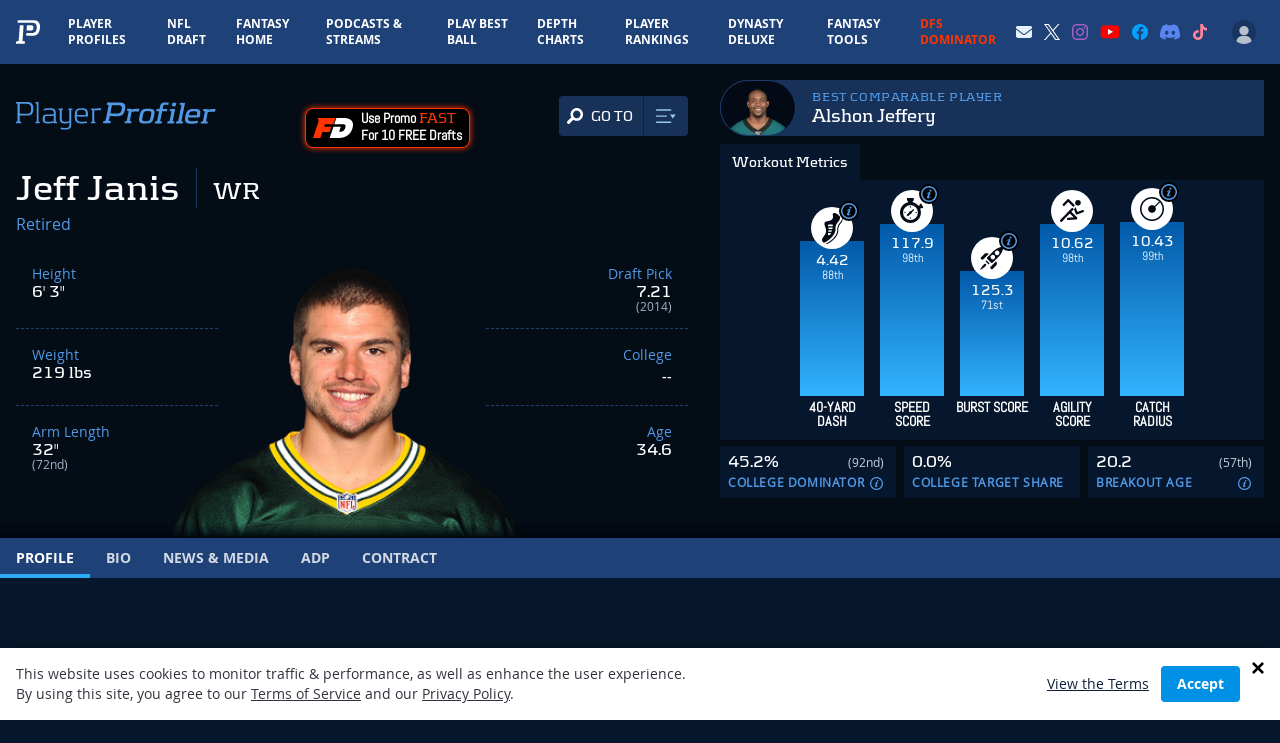

--- FILE ---
content_type: text/html; charset=UTF-8
request_url: https://www.playerprofiler.com/nfl/jeff-janis/
body_size: 104535
content:
<!doctype html>
<html lang="en-US">
<head>
        <meta charset="utf-8">
    <meta http-equiv="x-ua-compatible" content="ie=edge">
    <meta name="viewport" content="width=device-width, initial-scale=1, shrink-to-fit=no">
    <meta name="facebook-domain-verification" content="pkfpflja7i4h0nf9b33kbu0iikoshn" />
    <!-- Global site tag (gtag.js) - Google Analytics -->
    <script async src="https://www.googletagmanager.com/gtag/js?id=UA-52867700-1"></script>
    <script>
    window.dataLayer = window.dataLayer || [];
    function gtag(){dataLayer.push(arguments);}
      gtag('js', new Date());

      gtag('config', 'UA-52867700-1');
      gtag('config', 'AW-918195978');
      
      var ajaxurl = 'https://www.playerprofiler.com/wp-admin/admin-ajax.php';
    </script>
    <!-- Google Tag Manager -->
    <script>(function(w,d,s,l,i){w[l]=w[l]||[];w[l].push({'gtm.start':
    new Date().getTime(),event:'gtm.js'});var f=d.getElementsByTagName(s)[0],
    j=d.createElement(s),dl=l!='dataLayer'?'&l='+l:'';j.async=true;j.src=
    'https://www.googletagmanager.com/gtm.js?id='+i+dl;f.parentNode.insertBefore(j,f);
    })(window,document,'script','dataLayer','GTM-WL46F85');</script>
    <!-- End Google Tag Manager -->

    <script type="text/javascript" src="//monu.delivery/site/2/3/9bef05-c1d6-4d5d-ac6c-d0bc45282315.js" data-cfasync="false"></script>
  
    <link rel="preload" as="font" type="font/woff" crossorigin="anonymous" href="https://www.playerprofiler.com/wp-content/themes/player-profiler/assets/fonts/Kontrapunkt-Light-webfont.woff">
    <link rel="preload" as="font" type="font/woff" crossorigin="anonymous" href="https://www.playerprofiler.com/wp-content/themes/player-profiler/assets/fonts/Kontrapunkt-Bold-webfont.woff">
    <link rel="preload" as="font" type="font/woff" crossorigin="anonymous" href="https://www.playerprofiler.com/wp-content/themes/player-profiler/assets/fonts/OpenSans-Bold-webfont.woff">
    <link rel="preload" as="font" type="font/woff" crossorigin="anonymous" href="https://www.playerprofiler.com/wp-content/themes/player-profiler/assets/fonts/OpenSans-Regular-webfont.woff">
    <link rel="preload" as="font" type="font/woff" crossorigin="anonymous" href="https://www.playerprofiler.com/wp-content/themes/player-profiler/assets/fonts/Abel-Regular.ttf">
    
    <link rel="profile" href="https://gmpg.org/xfn/11">
    <link rel="pingback" href="https://www.playerprofiler.com/xmlrpc.php">
        <meta name='robots' content='index, follow, max-image-preview:large, max-snippet:-1, max-video-preview:-1' />
	<style>img:is([sizes="auto" i], [sizes^="auto," i]) { contain-intrinsic-size: 3000px 1500px }</style>
	
	<!-- This site is optimized with the Yoast SEO plugin v22.4 - https://yoast.com/wordpress/plugins/seo/ -->
	<title>Jeff Janis Stats &amp; Fantasy Ranking - PlayerProfiler</title>
	<meta name="description" content="Jeff Janis player profile featuring advanced fantasy football stats, metrics &amp; analytics: 40-time, speed score, agility, SPARQ, breakout, college dominator." />
	<link rel="canonical" href="https://www.playerprofiler.com/nfl/jeff-janis/" />
	<meta property="og:locale" content="en_US" />
	<meta property="og:type" content="article" />
	<meta property="og:title" content="Jeff Janis Stats &amp; Fantasy Ranking - PlayerProfiler" />
	<meta property="og:description" content="Jeff Janis player profile featuring career stats, fantasy ranking, &amp; analytics data. See combine scores, SPARQ, measurables, and comparable players." />
	<meta property="og:url" content="https://www.playerprofiler.com/nfl/jeff-janis/" />
	<meta property="og:site_name" content="PlayerProfiler" />
	<meta property="article:publisher" content="https://www.facebook.com/rotounderworld" />
	<meta property="article:modified_time" content="2021-05-13T15:13:11+00:00" />
	<meta property="og:image" content="https://www.playerprofiler.com/wp-content/uploads/2014/05/jeff-janis-packers.png" />
	<meta property="og:image:width" content="350" />
	<meta property="og:image:height" content="254" />
	<meta property="og:image:type" content="image/png" />
	<script type="application/ld+json" class="yoast-schema-graph">{"@context":"https://schema.org","@graph":[{"@type":"WebPage","@id":"https://www.playerprofiler.com/nfl/jeff-janis/","url":"https://www.playerprofiler.com/nfl/jeff-janis/","name":"Jeff Janis - Player Profile Advanced Football Stats, Metrics & Analytics","isPartOf":{"@id":"https://www.playerprofiler.com/#website"},"primaryImageOfPage":{"@id":"https://www.playerprofiler.com/nfl/jeff-janis/#primaryimage"},"image":{"@id":"https://www.playerprofiler.com/nfl/jeff-janis/#primaryimage"},"thumbnailUrl":"https://www.playerprofiler.com/wp-content/uploads/2014/05/jeff-janis-packers.png","datePublished":"2014-05-22T20:24:24+00:00","dateModified":"2021-05-13T15:13:11+00:00","description":"Jeff Janis player profile featuring advanced fantasy football stats, metrics & analytics: 40-time, speed score, agility, SPARQ, breakout, college dominator.","breadcrumb":{"@id":"https://www.playerprofiler.com/nfl/jeff-janis/#breadcrumb"},"inLanguage":"en-US","potentialAction":[{"@type":"ReadAction","target":["https://www.playerprofiler.com/nfl/jeff-janis/"]}]},{"@type":"ImageObject","inLanguage":"en-US","@id":"https://www.playerprofiler.com/nfl/jeff-janis/#primaryimage","url":"https://www.playerprofiler.com/wp-content/uploads/2014/05/jeff-janis-packers.png","contentUrl":"https://www.playerprofiler.com/wp-content/uploads/2014/05/jeff-janis-packers.png","width":350,"height":254,"caption":"jeff-janis-advanced-stats-metrics"},{"@type":"BreadcrumbList","@id":"https://www.playerprofiler.com/nfl/jeff-janis/#breadcrumb","itemListElement":[{"@type":"ListItem","position":1,"name":"Home","item":"https://www.playerprofiler.com/"},{"@type":"ListItem","position":2,"name":"Jeff Janis"}]},{"@type":"WebSite","@id":"https://www.playerprofiler.com/#website","url":"https://www.playerprofiler.com/","name":"PlayerProfiler","description":"one player. every metric","publisher":{"@id":"https://www.playerprofiler.com/#organization"},"potentialAction":[{"@type":"SearchAction","target":{"@type":"EntryPoint","urlTemplate":"https://www.playerprofiler.com/?s={search_term_string}"},"query-input":"required name=search_term_string"}],"inLanguage":"en-US"},{"@type":"Organization","@id":"https://www.playerprofiler.com/#organization","name":"PlayerProfiler","url":"https://www.playerprofiler.com/","logo":{"@type":"ImageObject","inLanguage":"en-US","@id":"https://www.playerprofiler.com/#/schema/logo/image/","url":"https://www.playerprofiler.com/wp-content/uploads/2021/10/player-profiler.jpg","contentUrl":"https://www.playerprofiler.com/wp-content/uploads/2021/10/player-profiler.jpg","width":1050,"height":528,"caption":"PlayerProfiler"},"image":{"@id":"https://www.playerprofiler.com/#/schema/logo/image/"},"sameAs":["https://www.facebook.com/rotounderworld","https://twitter.com/rotounderworld"]}]}</script>
	<!-- / Yoast SEO plugin. -->


<link rel='dns-prefetch' href='//www.playerprofiler.com' />
<link rel="alternate" type="application/rss+xml" title="PlayerProfiler &raquo; Jeff Janis Comments Feed" href="https://www.playerprofiler.com/nfl/jeff-janis/feed/" />
<style id='classic-theme-styles-inline-css' type='text/css'>
/*! This file is auto-generated */
.wp-block-button__link{color:#fff;background-color:#32373c;border-radius:9999px;box-shadow:none;text-decoration:none;padding:calc(.667em + 2px) calc(1.333em + 2px);font-size:1.125em}.wp-block-file__button{background:#32373c;color:#fff;text-decoration:none}
</style>
<style id='global-styles-inline-css' type='text/css'>
:root{--wp--preset--aspect-ratio--square: 1;--wp--preset--aspect-ratio--4-3: 4/3;--wp--preset--aspect-ratio--3-4: 3/4;--wp--preset--aspect-ratio--3-2: 3/2;--wp--preset--aspect-ratio--2-3: 2/3;--wp--preset--aspect-ratio--16-9: 16/9;--wp--preset--aspect-ratio--9-16: 9/16;--wp--preset--color--black: #000000;--wp--preset--color--cyan-bluish-gray: #abb8c3;--wp--preset--color--white: #ffffff;--wp--preset--color--pale-pink: #f78da7;--wp--preset--color--vivid-red: #cf2e2e;--wp--preset--color--luminous-vivid-orange: #ff6900;--wp--preset--color--luminous-vivid-amber: #fcb900;--wp--preset--color--light-green-cyan: #7bdcb5;--wp--preset--color--vivid-green-cyan: #00d084;--wp--preset--color--pale-cyan-blue: #8ed1fc;--wp--preset--color--vivid-cyan-blue: #0693e3;--wp--preset--color--vivid-purple: #9b51e0;--wp--preset--gradient--vivid-cyan-blue-to-vivid-purple: linear-gradient(135deg,rgba(6,147,227,1) 0%,rgb(155,81,224) 100%);--wp--preset--gradient--light-green-cyan-to-vivid-green-cyan: linear-gradient(135deg,rgb(122,220,180) 0%,rgb(0,208,130) 100%);--wp--preset--gradient--luminous-vivid-amber-to-luminous-vivid-orange: linear-gradient(135deg,rgba(252,185,0,1) 0%,rgba(255,105,0,1) 100%);--wp--preset--gradient--luminous-vivid-orange-to-vivid-red: linear-gradient(135deg,rgba(255,105,0,1) 0%,rgb(207,46,46) 100%);--wp--preset--gradient--very-light-gray-to-cyan-bluish-gray: linear-gradient(135deg,rgb(238,238,238) 0%,rgb(169,184,195) 100%);--wp--preset--gradient--cool-to-warm-spectrum: linear-gradient(135deg,rgb(74,234,220) 0%,rgb(151,120,209) 20%,rgb(207,42,186) 40%,rgb(238,44,130) 60%,rgb(251,105,98) 80%,rgb(254,248,76) 100%);--wp--preset--gradient--blush-light-purple: linear-gradient(135deg,rgb(255,206,236) 0%,rgb(152,150,240) 100%);--wp--preset--gradient--blush-bordeaux: linear-gradient(135deg,rgb(254,205,165) 0%,rgb(254,45,45) 50%,rgb(107,0,62) 100%);--wp--preset--gradient--luminous-dusk: linear-gradient(135deg,rgb(255,203,112) 0%,rgb(199,81,192) 50%,rgb(65,88,208) 100%);--wp--preset--gradient--pale-ocean: linear-gradient(135deg,rgb(255,245,203) 0%,rgb(182,227,212) 50%,rgb(51,167,181) 100%);--wp--preset--gradient--electric-grass: linear-gradient(135deg,rgb(202,248,128) 0%,rgb(113,206,126) 100%);--wp--preset--gradient--midnight: linear-gradient(135deg,rgb(2,3,129) 0%,rgb(40,116,252) 100%);--wp--preset--font-size--small: 13px;--wp--preset--font-size--medium: 20px;--wp--preset--font-size--large: 36px;--wp--preset--font-size--x-large: 42px;--wp--preset--spacing--20: 0.44rem;--wp--preset--spacing--30: 0.67rem;--wp--preset--spacing--40: 1rem;--wp--preset--spacing--50: 1.5rem;--wp--preset--spacing--60: 2.25rem;--wp--preset--spacing--70: 3.38rem;--wp--preset--spacing--80: 5.06rem;--wp--preset--shadow--natural: 6px 6px 9px rgba(0, 0, 0, 0.2);--wp--preset--shadow--deep: 12px 12px 50px rgba(0, 0, 0, 0.4);--wp--preset--shadow--sharp: 6px 6px 0px rgba(0, 0, 0, 0.2);--wp--preset--shadow--outlined: 6px 6px 0px -3px rgba(255, 255, 255, 1), 6px 6px rgba(0, 0, 0, 1);--wp--preset--shadow--crisp: 6px 6px 0px rgba(0, 0, 0, 1);}:where(.is-layout-flex){gap: 0.5em;}:where(.is-layout-grid){gap: 0.5em;}body .is-layout-flex{display: flex;}.is-layout-flex{flex-wrap: wrap;align-items: center;}.is-layout-flex > :is(*, div){margin: 0;}body .is-layout-grid{display: grid;}.is-layout-grid > :is(*, div){margin: 0;}:where(.wp-block-columns.is-layout-flex){gap: 2em;}:where(.wp-block-columns.is-layout-grid){gap: 2em;}:where(.wp-block-post-template.is-layout-flex){gap: 1.25em;}:where(.wp-block-post-template.is-layout-grid){gap: 1.25em;}.has-black-color{color: var(--wp--preset--color--black) !important;}.has-cyan-bluish-gray-color{color: var(--wp--preset--color--cyan-bluish-gray) !important;}.has-white-color{color: var(--wp--preset--color--white) !important;}.has-pale-pink-color{color: var(--wp--preset--color--pale-pink) !important;}.has-vivid-red-color{color: var(--wp--preset--color--vivid-red) !important;}.has-luminous-vivid-orange-color{color: var(--wp--preset--color--luminous-vivid-orange) !important;}.has-luminous-vivid-amber-color{color: var(--wp--preset--color--luminous-vivid-amber) !important;}.has-light-green-cyan-color{color: var(--wp--preset--color--light-green-cyan) !important;}.has-vivid-green-cyan-color{color: var(--wp--preset--color--vivid-green-cyan) !important;}.has-pale-cyan-blue-color{color: var(--wp--preset--color--pale-cyan-blue) !important;}.has-vivid-cyan-blue-color{color: var(--wp--preset--color--vivid-cyan-blue) !important;}.has-vivid-purple-color{color: var(--wp--preset--color--vivid-purple) !important;}.has-black-background-color{background-color: var(--wp--preset--color--black) !important;}.has-cyan-bluish-gray-background-color{background-color: var(--wp--preset--color--cyan-bluish-gray) !important;}.has-white-background-color{background-color: var(--wp--preset--color--white) !important;}.has-pale-pink-background-color{background-color: var(--wp--preset--color--pale-pink) !important;}.has-vivid-red-background-color{background-color: var(--wp--preset--color--vivid-red) !important;}.has-luminous-vivid-orange-background-color{background-color: var(--wp--preset--color--luminous-vivid-orange) !important;}.has-luminous-vivid-amber-background-color{background-color: var(--wp--preset--color--luminous-vivid-amber) !important;}.has-light-green-cyan-background-color{background-color: var(--wp--preset--color--light-green-cyan) !important;}.has-vivid-green-cyan-background-color{background-color: var(--wp--preset--color--vivid-green-cyan) !important;}.has-pale-cyan-blue-background-color{background-color: var(--wp--preset--color--pale-cyan-blue) !important;}.has-vivid-cyan-blue-background-color{background-color: var(--wp--preset--color--vivid-cyan-blue) !important;}.has-vivid-purple-background-color{background-color: var(--wp--preset--color--vivid-purple) !important;}.has-black-border-color{border-color: var(--wp--preset--color--black) !important;}.has-cyan-bluish-gray-border-color{border-color: var(--wp--preset--color--cyan-bluish-gray) !important;}.has-white-border-color{border-color: var(--wp--preset--color--white) !important;}.has-pale-pink-border-color{border-color: var(--wp--preset--color--pale-pink) !important;}.has-vivid-red-border-color{border-color: var(--wp--preset--color--vivid-red) !important;}.has-luminous-vivid-orange-border-color{border-color: var(--wp--preset--color--luminous-vivid-orange) !important;}.has-luminous-vivid-amber-border-color{border-color: var(--wp--preset--color--luminous-vivid-amber) !important;}.has-light-green-cyan-border-color{border-color: var(--wp--preset--color--light-green-cyan) !important;}.has-vivid-green-cyan-border-color{border-color: var(--wp--preset--color--vivid-green-cyan) !important;}.has-pale-cyan-blue-border-color{border-color: var(--wp--preset--color--pale-cyan-blue) !important;}.has-vivid-cyan-blue-border-color{border-color: var(--wp--preset--color--vivid-cyan-blue) !important;}.has-vivid-purple-border-color{border-color: var(--wp--preset--color--vivid-purple) !important;}.has-vivid-cyan-blue-to-vivid-purple-gradient-background{background: var(--wp--preset--gradient--vivid-cyan-blue-to-vivid-purple) !important;}.has-light-green-cyan-to-vivid-green-cyan-gradient-background{background: var(--wp--preset--gradient--light-green-cyan-to-vivid-green-cyan) !important;}.has-luminous-vivid-amber-to-luminous-vivid-orange-gradient-background{background: var(--wp--preset--gradient--luminous-vivid-amber-to-luminous-vivid-orange) !important;}.has-luminous-vivid-orange-to-vivid-red-gradient-background{background: var(--wp--preset--gradient--luminous-vivid-orange-to-vivid-red) !important;}.has-very-light-gray-to-cyan-bluish-gray-gradient-background{background: var(--wp--preset--gradient--very-light-gray-to-cyan-bluish-gray) !important;}.has-cool-to-warm-spectrum-gradient-background{background: var(--wp--preset--gradient--cool-to-warm-spectrum) !important;}.has-blush-light-purple-gradient-background{background: var(--wp--preset--gradient--blush-light-purple) !important;}.has-blush-bordeaux-gradient-background{background: var(--wp--preset--gradient--blush-bordeaux) !important;}.has-luminous-dusk-gradient-background{background: var(--wp--preset--gradient--luminous-dusk) !important;}.has-pale-ocean-gradient-background{background: var(--wp--preset--gradient--pale-ocean) !important;}.has-electric-grass-gradient-background{background: var(--wp--preset--gradient--electric-grass) !important;}.has-midnight-gradient-background{background: var(--wp--preset--gradient--midnight) !important;}.has-small-font-size{font-size: var(--wp--preset--font-size--small) !important;}.has-medium-font-size{font-size: var(--wp--preset--font-size--medium) !important;}.has-large-font-size{font-size: var(--wp--preset--font-size--large) !important;}.has-x-large-font-size{font-size: var(--wp--preset--font-size--x-large) !important;}
:where(.wp-block-post-template.is-layout-flex){gap: 1.25em;}:where(.wp-block-post-template.is-layout-grid){gap: 1.25em;}
:where(.wp-block-columns.is-layout-flex){gap: 2em;}:where(.wp-block-columns.is-layout-grid){gap: 2em;}
:root :where(.wp-block-pullquote){font-size: 1.5em;line-height: 1.6;}
</style>
<link rel='stylesheet' id='global-css' defer href='https://www.playerprofiler.com/wp-content/themes/player-profiler/assets/css/global.css?ver=104c9af8d70c4a2366b0145ce1eea0b9' type='text/css' media='all' />
<link rel='stylesheet' id='webpack-main-css' href='https://www.playerprofiler.com/wp-content/themes/player-profiler/webpack/dist/main.css?326f5fa00e81f1e2909bbb9194ae1098&#038;ver=104c9af8d70c4a2366b0145ce1eea0b9' type='text/css' media='all' />
<link rel='stylesheet' id='webpack-global-css' href='https://www.playerprofiler.com/wp-content/themes/player-profiler/webpack/dist/global.css?326f5fa00e81f1e2909bbb9194ae1098&#038;ver=104c9af8d70c4a2366b0145ce1eea0b9' type='text/css' media='all' />
<link rel='stylesheet' id='player-page-css-css' href='https://www.playerprofiler.com/wp-content/themes/player-profiler/webpack/dist/pages/Player/index.css?1768310456&#038;ver=104c9af8d70c4a2366b0145ce1eea0b9' type='text/css' media='all' />
<link rel='stylesheet' id='player-page-profile-css-css' href='https://www.playerprofiler.com/wp-content/themes/player-profiler/webpack/dist/pages/Player/Profile/index.css?1768310456&#038;ver=104c9af8d70c4a2366b0145ce1eea0b9' type='text/css' media='all' />
<script type="text/javascript" src="https://www.playerprofiler.com/wp-content/themes/player-profiler/assets/js/lib/jquery-2.2.4.min.js?ver=104c9af8d70c4a2366b0145ce1eea0b9" id="jquery-js"></script>
<script type="text/javascript" src="https://www.playerprofiler.com/wp-content/themes/player-profiler/assets/js/vendor.js?ver=104c9af8d70c4a2366b0145ce1eea0b9" id="vendor-js"></script>
<script type="text/javascript" async src="https://www.playerprofiler.com/wp-content/themes/player-profiler/assets/js/app.js?ver=104c9af8d70c4a2366b0145ce1eea0b9" id="app-js"></script>
<link rel="https://api.w.org/" href="https://www.playerprofiler.com/wp-json/" /><link rel="alternate" title="JSON" type="application/json" href="https://www.playerprofiler.com/wp-json/wp/v2/nfl/1890" /><link rel="EditURI" type="application/rsd+xml" title="RSD" href="https://www.playerprofiler.com/xmlrpc.php?rsd" />
<meta name="generator" content="WordPress 6.8.3" />
<link rel='shortlink' href='https://www.playerprofiler.com/?p=1890' />
<link rel="alternate" title="oEmbed (JSON)" type="application/json+oembed" href="https://www.playerprofiler.com/wp-json/oembed/1.0/embed?url=https%3A%2F%2Fwww.playerprofiler.com%2Fnfl%2Fjeff-janis%2F" />
<link rel="alternate" title="oEmbed (XML)" type="text/xml+oembed" href="https://www.playerprofiler.com/wp-json/oembed/1.0/embed?url=https%3A%2F%2Fwww.playerprofiler.com%2Fnfl%2Fjeff-janis%2F&#038;format=xml" />
    <style>
        .adsbygoogle.leaderboard {
            display: block;
        }
        .adsbygoogle.leaderboard--large {
            height: 250px;
            width: 100%;
        }
        @media (min-width:640px) {
            .adsbygoogle.leaderboard--large {
                width: 640px;
            }
        }
        @media(min-width: 768px) {
            .adsbygoogle.leaderboard {
            }
            .adsbygoogle.leaderboard--large {
                width: 728px;
                height: 90px;
            }
        }
        @media(min-width: 1024px) {
            .adsbygoogle.leaderboard {
            }
            .adsbygoogle.leaderboard--large {
                width: 970px;
                height: auto !important;
                min-height: 350px;
            }
        }
        [data-ad-status='unfilled'] {
            display: none !important;
        }
    </style>
    <script async src="https://pagead2.googlesyndication.com/pagead/js/adsbygoogle.js?client=ca-pub-4235375818458357" crossorigin="anonymous"></script>
    <meta name="twitter:card" content="summary_large_image">
<meta name="twitter:site" content="@rotounderworld">
<meta name="twitter:creator" content="@rotounderworld">
<meta name="twitter:title" content="Jeff Janis - PlayerProfiler.com">
<meta name="twitter:description" content="Jeff Janis player profile featuring advanced fantasy football stats, metrics & analytics: 40-time, speed score, agility, SPARQ, breakout, college dominator.">
<meta name="twitter:image" content="https://www.playerprofiler.com/wp-content/uploads/social-share-images/JJ-0775.png">
    <script async src="https://securepubads.g.doubleclick.net/tag/js/gpt.js"></script>
<script>
window.googletag = window.googletag || {cmd: []};
googletag.cmd.push(function() {
    var mapping = googletag.sizeMapping()
            .addSize([1024, 0], [[728, 90]])
            .addSize([0, 0], [[300, 250]])
            .build();

    var responsiveAd_A_Slot = googletag.defineSlot('/22384681113/pp-player-stats-bio-block', [[300, 250], [728, 90]], 'div-gpt-ad-1655415262710-0').addService(googletag.pubads());
    responsiveAd_A_Slot.defineSizeMapping(mapping);

    var responsiveAd_C_Slot = googletag.defineSlot('/22384681113/pp-c-spot', [[300, 250], [728, 90]], 'div-gpt-ad-1649447074989-0').addService(googletag.pubads());
    responsiveAd_C_Slot.defineSizeMapping(mapping);

    var responsiveAd_C2_Slot = googletag.defineSlot('/22384681113/pp-1.5-spot', [[300, 250], [728, 90]], 'div-gpt-ad-1655387636056-0').addService(googletag.pubads());
    responsiveAd_C2_Slot.defineSizeMapping(mapping);

    var responsiveAd_D_Slot = googletag.defineSlot('/22384681113/pp-d-spot', [[300, 250], [728, 90]], 'div-gpt-ad-1649447138621-0').addService(googletag.pubads());
    responsiveAd_D_Slot.defineSizeMapping(mapping);

    var responsiveAd_E_Slot = googletag.defineSlot('/22384681113/pp-e-spot', [[300, 250], [728, 90]], 'div-gpt-ad-1649447166180-0').addService(googletag.pubads());
    responsiveAd_E_Slot.defineSizeMapping(mapping);

    googletag.pubads().enableLazyLoad();
    googletag.pubads().enableSingleRequest();
    googletag.pubads().collapseEmptyDivs();
    googletag.enableServices();
});
</script>
<link rel="apple-touch-icon" sizes="180x180" href="https://www.playerprofiler.com/favicon.ico"><link rel="apple-touch-icon" sizes="180x180" href="https://www.playerprofiler.com/wp-content/themes/player-profiler/assets/images/apple-touch-icon.png"><link rel="icon" type="image/png" sizes="32x32" href="https://www.playerprofiler.com/wp-content/themes/player-profiler/assets/images/favicon-32x32.png"><link rel="icon" type="image/png" sizes="16x16" href="https://www.playerprofiler.com/wp-content/themes/player-profiler/assets/images/favicon-16x16.png"><link rel="manifest" href="https://www.playerprofiler.com/wp-content/themes/player-profiler/assets/images/site.webmanifest"><link rel="mask-icon" href="https://www.playerprofiler.com/wp-content/themes/player-profiler/assets/images/safari-pinned-tab.svg" color="#5bbad5"><meta name="msapplication-TileColor" content="#da532c"><meta name="theme-color" content="#ffffff">
<!-- Twitter universal website tag code -->
<script>
	! function(e, t, n, s, u, a) {
		e.twq || (s = e.twq = function() {
				s.exe ? s.exe.apply(s, arguments) : s.queue.push(arguments);
			}, s.version = '1.1', s.queue = [], u = t.createElement(n), u.async = !0, u.src =
			'//static.ads-twitter.com/uwt.js',
			a = t.getElementsByTagName(n)[0], a.parentNode.insertBefore(u, a))
	}(window, document, 'script');
	// Insert Twitter Pixel ID and Standard Event data below
	twq('init', 'o8agb');
	twq('track', 'PageView');
</script>
<!-- End Twitter universal website tag code -->
		<style type="text/css" id="wp-custom-css">
			.group-info .block-logo img {
    max-height: 47px;
    margin-top: -3px;
}

#profile-metric-search-mobile-header a.new:after,
.navigation__line.navigation__line-main a.new:after {
                content: " NEW!";
                font-size: .7em;
                color: red;
                transform: translate(3px, -7px);
                display: inline-block;
            }

#profile-metric-search-mobile-header a.updated:after,
.navigation__line.navigation__line-main a.updated:after {
                content: " UPDATED!";
                font-size: .7em;
                color: red;
                transform: translate(3px, -7px);
                display: inline-block;
            }		</style>
		    </head>
<body class="wp-singular nfl-template nfl-template-page-templates nfl-template-nfl-base-blade nfl-template-page-templatesnfl-base-blade-php single single-nfl postid-1890 wp-theme-player-profiler pmpro-body-has-access bg-blue-dark overflow-x-hidden">
    <img width="99999" height="99999" src="[data-uri]" style="pointer-events: none; position: absolute; top: 0px; left: 0px; width: 100%; height: 99vh; max-width: 99vw; max-height: 99vh;">
        <div class="wrap flex flex-col h-screen" role="document">
        <header id="site-header" class="z-50">
    <div data-react-component='credit-card-status'></div>
    <div
    class="flex items-center justify-between bg-blue">
    <div class="flex items-center">
        <a href="/">
            <svg xmlns="http://www.w3.org/2000/svg" xmlns:xlink="http://www.w3.org/1999/xlink" viewBox="0 0 452 442"
    preserveaspectratio="xMidYMid meet" class="w-6 py-3 mx-3 lg:mx-4">
    <defs>
        <path d="M.06.607h451.503V442H.06z"></path>
    </defs>
    <g>
        <path
            d="M324.884 1.354L32.958.607l-3.575 47.865.359.038 277.216.422c59.898.131 87.628 30.09 83.152 89.813-.412 5.533-.724 9.846-.958 12.901-.227 3.045-.873 7.714-1.986 13.978-1.066 6.272-2.22 11.364-3.442 15.293-1.221 3.93-3.138 8.801-5.717 14.623-2.608 5.832-5.432 10.636-8.491 14.413-3.068 3.776-7.074 7.774-12.037 11.992a61.352 61.352 0 01-16.258 10.006c-5.899 2.472-12.922 4.491-21.061 6.07-8.156 1.588-17.018 2.36-26.6 2.334l-25.466-.056-35.125-.957-.13-.086c-19.024-.522-22.478-.201-36.996-1.051l-3.809 50.881c6.9.215 13.807.416 20.562.601l.195.131 53.217 1.449 38.579.088c14.517.037 27.941-1.132 40.298-3.538 12.329-2.391 22.969-5.452 31.908-9.195 8.925-3.729 17.155-8.782 24.63-15.159 7.518-6.392 13.587-12.448 18.235-18.169 4.634-5.722 8.911-13 12.862-21.834 3.908-8.821 6.812-16.2 8.663-22.152 1.851-5.954 3.599-13.667 5.213-23.171 1.688-9.489 2.664-16.562 3.009-21.175.355-4.628.828-11.162 1.452-19.545C457.636 46.94 415.628 1.552 324.884 1.354"
            fill="#FFFFFF"></path>
        <path
            d="M123.332 378.332l19.618-276.54c.305-4.073-1.667-6.695-5.89-7.894l-64.691-.821-21.302 285.066c-.445 6.184-4.057 10.144-10.715 11.908l-36.997 6.533L0 441.598l164.918.402 3.354-45.014-35.309-6.709c-6.865-1.773-10.089-5.745-9.631-11.945"
            fill="#FFFFFF"></path>
        <path
            d="M291.933 193.136c6.232-.732 12.314-2.766 18.231-6.102 5.906-3.346 10.18-8.427 12.799-15.251 2.609-6.825 4.368-16.207 5.262-28.126 1.41-18.893-1.727-31.573-9.417-38.059-7.672-6.477-20.591-9.741-38.762-9.791l-74.039-.202-7.04 94.306c13.746 2.772 31.842 4.191 65.809 4.293 11.862.019 20.916-.345 27.157-1.068"
            fill="#FFFFFF"></path>
    </g>
</svg>
        </a>
                <div>
            <div class="md:hidden text-xs">
    <a href="/membership-account/membership-levels/" class="font-bold uppercase text-electric-blue-400">Go Premium</a>
</div>
        </div>
                
        <nav
            id="mainNav"
            class="h-mobile-drawer bg-midnight-blue-900 lg:bg-transparent mt-12 lg:mt-0"
        >
            <div class="lg:hidden">
                <div style="max-width: 640;" class="mx-auto px-6 mt-6">
  
  <div id="headerPlayerSearch"></div>
</div>




                <div>
                    <div data-user-nav-mobile-logged-out-bar style="display: none;" class="lg:hidden m-4 p-4 rounded-lg bg-midnight-blue-700 lg:mt-4">
    <ul class="flex items-center justify-between text-xs">
        <li><a href="/membership-account/membership-levels/">Sign Up</a></li>
        <li><a href="/login">Login</a></li>
    </ul>
</div>
                </div>
                

                
								<div class="mt-6 flex px-3">
									<a class="block text-lg font-bold uppercase lg:pb-4 lg:pt-4 lg:no-uppercase lg:px-3 lg:text-xs" style="color: #ff2c31;" href="/play-best-ball/">
										Play Best Ball
										</a>
								</div>

                <div class="mt-4 mb-10">
                    <aside>
    <div class="flex flex-col items-center space-y-1 max-w-sm mx-auto md:max-w-none">
        <div class="font-display text-xl uppercase">Premium Tools</div>
        <ul class="flex flex-wrap items-center justify-center md:space-x-2 w-full">
            <li>
                <a href="/dynasty-league-rankings/" class="w-28 h-20 mr-1 mb-2 md:mb-0 flex items-center justify-center bg-midnight-blue-600 rounded-lg transition-all transform hover:-translate-y-1 hover:bg-midnight-blue-500 shadow-md">
                    <div class="w-20">
                        <svg width="100%" viewBox="0 0 333 134" version="1.1" xmlns="http://www.w3.org/2000/svg" xmlns:xlink="http://www.w3.org/1999/xlink">
    <g id="Design" stroke="none" stroke-width="1" fill="none" fill-rule="evenodd">
        <g id="PP-DynastyDeluxe-Landing-v4b" transform="translate(-534.000000, -112.000000)">
            <g id="Dynasty-Deluxe-logo" transform="translate(534.000000, 112.000000)">
                <path d="M18.5049864,0 L0.000330794702,82.2135099 L27.3636685,82.0811921 L15.8156255,133.316881 L316.757208,133.316881 L305.212473,82.0999371 L332.966149,82.4263212 L314.060129,0 L18.5049864,0 Z M22.0334632,4.41059603 L310.545986,4.41059603 L327.414311,77.9495662 L299.681586,77.6253874 L311.241758,128.906285 L21.3310758,128.906285 L32.8868374,77.6441325 L5.51908907,77.7753477 L22.0334632,4.41059603 Z" id="Fill-1" fill="#00E071"></path>
                <g id="Group-42" transform="translate(31.976821, 20.846682)">
                    <path d="M184.729765,35.1566404 C184.604063,35.1621536 184.483875,35.1786934 184.355967,35.1742828 C184.406689,35.1753854 184.457411,35.1764881 184.509235,35.1764881 C184.584216,35.1764881 184.654785,35.1588457 184.729765,35.1566404" id="Fill-2" fill="#2986CC"></path>
                    <path d="M41.1151351,8.78348146 C41.8594232,4.10604437 38.8436781,0.587491391 34.1750623,0.574259603 C28.4633404,0.558822517 17.4555954,0.558822517 9.85944636,0.561027815 C9.85944636,0.561027815 7.8713702,9.41640199 15.4355424,9.24549139 C18.5802974,9.17492185 20.1515722,9.14073974 23.2941219,9.07458079 C23.2941219,9.07568344 23.2941219,9.07568344 23.2941219,9.07678609 C25.5534497,9.02937219 27.8116748,8.98085563 30.0687974,8.94005762 C32.1704464,8.90036225 32.7107444,9.55202781 32.3336384,11.6724219 C31.6510987,15.5019219 30.2816086,23.1421768 29.5604762,27.124945 C29.1756517,29.2530576 28.3398437,30.0491702 26.3230987,30.1936172 C21.7834927,30.5188987 17.2383735,30.8518987 12.6833305,31.209157 C12.3701781,31.2334152 12.0559232,31.2587762 11.6854331,31.287445 C12.4782377,27.4590477 14.5831947,17.2871106 15.3352013,13.6571901 C11.9644033,13.7707629 10.2773503,13.830306 6.90324437,13.9515974 C6.76761854,14.5679781 6.26370795,16.8471536 6.12697947,17.4690477 C5.54147285,20.1198159 3.99666159,27.1117132 3.33727748,30.0976868 C2.31291656,34.7354285 1.79467152,37.0818656 0.747154967,41.8287695 C2.22139669,41.6655775 2.95796623,41.5850841 4.43000265,41.4263026 C4.46197947,41.4240974 4.4873404,41.4274053 4.52041987,41.4240974 C12.147443,40.6136503 19.7491053,39.8759781 27.3309199,39.1724881 C32.3292278,38.7071702 36.8412675,34.4454318 37.7057444,29.396402 C38.6981285,23.6008788 40.2385291,14.2901106 41.1151351,8.78348146" id="Fill-4" fill="#FFFFFF"></path>
                    <path d="M43.4050063,2.94131623 C46.3303341,-0.113021523 51.5513772,-0.207849338 54.118344,2.68219371 C56.0722381,4.88087583 57.8618374,7.22400497 59.7528805,9.48774338 C59.9965659,9.77994536 60.2501752,10.0644288 60.7254169,10.6124454 C61.0451851,10.2110811 61.2800493,9.83507781 61.595407,9.53625993 C63.9793341,7.26811093 66.31695,5.01650166 68.7207248,2.89279967 C71.9680262,0.0248096026 76.4690394,-0.156024834 79.3679036,2.26649503 C79.5277877,2.39991556 79.7428043,2.47710099 79.988695,2.61162417 C79.5013242,3.0758394 79.2080195,3.36473344 78.9047911,3.64480629 C74.2185328,7.97049834 69.436344,12.4307136 64.6155626,17.1147666 C64.1458341,17.5734685 63.7720361,18.3111407 63.6882348,18.9153924 C63.1104467,23.0558394 62.1654765,30.8703129 61.6273838,35.1794652 C61.573354,35.610601 61.5193242,36.0428394 61.4509599,36.5919586 C58.9578705,36.7088394 57.0613142,35.984399 55.6311785,34.4175348 C54.2583805,32.9124189 53.6530262,31.0268891 53.9319964,28.7774851 C54.1657579,26.8864421 54.8824798,21.4051738 55.2198904,19.5582368 C55.4106487,18.5096175 55.1338838,17.7995116 54.5296321,17.0706606 C50.8853772,12.6766043 47.3679268,8.20425993 43.9056089,3.69332285 C43.7203639,3.45184272 43.565993,3.18500166 43.4050063,2.94131623" id="Fill-6" fill="#FFFFFF"></path>
                    <path d="M106.51005,18.8204543 C106.669934,15.7010603 106.845255,11.8495073 107.019474,9.11493775 C107.083427,8.1192457 107.147381,7.10039801 107.440686,6.14329868 C108.427557,2.91805033 111.979189,0.539636424 115.539643,0.652106623 C115.549567,0.936590066 115.577133,1.2276894 115.566106,1.52099404 C115.252954,10.1668649 114.815202,22.3985503 114.436994,31.6927788 C114.41053,32.3598815 114.188898,33.1361464 113.773199,33.6852656 C112.931878,34.7945305 111.449918,34.7901199 110.206129,33.7668616 C101.946186,26.4618119 97.896156,22.8826132 89.9548778,15.6723914 C89.5821825,20.2395636 89.3947321,22.5496132 89.0132156,27.224845 C88.5809772,31.6310305 84.3225467,35.4880967 79.7013447,35.5277921 C79.7344242,35.1705338 79.7697089,34.805557 79.8038911,34.4394775 C80.7179871,24.8045305 81.9022321,12.1262722 82.7964805,3.18489139 C82.8637421,2.5122755 83.20005,1.71285497 83.6973447,1.20232848 C84.6026195,0.271692715 85.8530235,0.396292053 86.9821361,1.35780199 C94.6378281,8.36072583 98.5445136,11.8153252 106.51005,18.8204543" id="Fill-8" fill="#FFFFFF"></path>
                    <path d="M152.820206,7.93444172 C152.636063,3.59882583 148.977474,0.615057616 144.16,0.604031126 C138.986371,0.591901987 133.811639,0.594107285 128.63801,0.59962053 C123.520616,0.604031126 119.977805,3.68703775 119.839974,8.32036887 C119.632676,15.2858026 119.338269,25.7719947 119.125457,33.1674616 C119.114431,33.5622099 119.102302,33.9558556 119.090173,34.3858887 C121.222696,34.306498 122.968189,33.6945278 124.506384,32.5510808 C127.365553,30.4262762 128.105431,25.3298325 127.900338,22.2126437 C129.913775,22.2027199 131.901851,22.1972066 133.887722,22.1950013 C139.875106,22.1861801 140.629318,15.4567132 140.629318,15.4567132 C136.46351,15.4644318 132.288881,15.4677397 128.055812,15.4809715 C128.08007,13.7057066 128.04258,10.9832662 128.17159,9.3513457 C128.241057,8.46591854 129.012911,7.94105762 130.004192,7.93223642 C134.20749,7.89695166 138.409686,7.88151457 142.612984,7.93113377 C143.817076,7.94546821 144.510643,8.6202894 144.583418,9.71521987 C144.636345,10.5102298 144.653987,11.3085477 144.657295,12.1101735 C144.716838,16.1094815 144.747712,18.1295344 144.810563,22.2126437 C144.816076,22.2126437 144.82159,22.2126437 144.827103,22.2126437 C144.820487,22.3548854 144.820487,22.4949219 144.817179,22.6360609 C144.839232,24.1191238 144.851361,24.8645146 144.873414,26.358604 C144.990295,28.1052 145.456716,29.7404285 146.730275,31.1959252 C148.489,33.207157 150.742815,34.2601868 153.543543,34.3704517 C153.574418,34.1058159 153.619626,33.9249815 153.614113,33.7430444 C153.383659,26.0123722 153.128947,15.203104 152.820206,7.93444172" id="Fill-10" fill="#FFFFFF"></path>
                    <path d="M188.636451,0.611639404 C181.882725,0.600612914 171.214596,0.581867881 164.465282,0.621563245 C160.73061,0.643616225 157.472282,3.13339768 157.056583,6.45016589 C156.995937,6.93974205 156.954037,7.43593411 156.926471,7.93543411 C161.255471,7.95307649 163.421073,7.96410298 167.751176,7.99056656 L167.756689,7.99056656 C167.788666,7.99056656 167.820643,7.99056656 167.85262,7.99056656 C173.84662,8.02805662 176.84362,8.05121225 182.839825,8.1041394 C183.671222,8.10744735 184.501517,8.1063447 185.332914,8.1041394 C186.666017,5.09831821 187.327606,3.59981821 188.636451,0.611639404" id="Fill-12" fill="#FFFFFF"></path>
                    <path d="M191.230432,22.0594858 C190.782757,17.1427738 187.782449,14.3685089 182.774217,14.1160023 C172.516274,13.9539129 167.390058,13.8954725 157.140936,13.8226977 C157.179528,14.1413632 157.210403,14.4622341 157.262227,14.7775917 C157.810244,18.1406712 160.876711,20.3944858 164.657694,20.5488566 C165.441677,20.5808334 166.224558,20.5808334 167.007439,20.5929626 C171.315489,20.6602242 175.624641,20.7407175 179.934896,20.8355454 C180.952641,20.8575983 181.935101,20.9921215 182.518403,21.9900189 C183.715879,24.0354328 182.746651,26.9982507 180.366032,26.934297 C175.652207,26.808595 167.659105,26.6255553 162.950793,26.541754 C162.900072,26.5406513 162.851555,26.5439593 162.800833,26.5439593 C161.283588,29.6931248 160.517247,31.2765288 158.974641,34.4653897 C166.282999,34.6109394 176.930177,34.9461447 184.250664,35.1721877 C188.283052,35.2967871 191.485144,32.4795189 191.667081,28.7007407 C191.755293,26.8912937 191.39583,23.8766513 191.230432,22.0594858" id="Fill-14" fill="#FFFFFF"></path>
                    <path d="M205.169129,8.30272649 C203.493102,8.28067351 201.973652,8.30823974 200.446483,8.23436225 C196.222235,8.02816689 192.31996,4.50961391 192.052016,0.662471523 C202.824897,0.666882119 213.599983,0.672395364 224.526132,0.677908609 C224.790768,2.53697483 224.440125,4.17661391 223.473102,5.61887881 C222.488437,7.08650464 221.102407,8.11417351 219.20144,8.32477947 C217.385377,8.52435894 215.499847,8.46922649 213.511771,8.53097483 C214.592367,16.4777662 216.195619,28.2551603 217.371043,36.9054417 C216.799871,36.8359748 216.375351,36.8271536 215.953036,36.7290179 C211.457536,35.6815013 208.12092,32.1662563 207.550851,27.7898424 C206.902493,22.8080742 205.91893,14.4687397 205.340039,9.70639868 C205.288215,9.28298146 205.237493,8.85846159 205.169129,8.30272649" id="Fill-16" fill="#FFFFFF"></path>
                    <path d="M264.237926,3.93083344 C264.441916,3.60996258 264.632674,3.27806523 264.953545,2.74217781 C264.658035,2.58339636 264.415452,2.49187649 264.208154,2.33530033 C260.432684,-0.500712914 256.013267,-0.20520298 253.755042,2.94285993 C252.081221,5.27606523 250.505535,7.69086656 248.87582,10.058254 C248.660803,10.3703036 248.550538,10.7683599 248.364191,11.1884692 C247.698191,10.5720884 247.345343,10.2534228 247.000214,9.92814139 C244.324085,7.40858841 241.73727,4.87800894 239.046807,2.56354868 C235.513919,-0.476454636 230.338085,-0.293414901 228.398525,2.72012483 C228.638903,2.96491291 228.880383,3.23285662 229.143916,3.47654205 C234.081578,8.03489305 239.107452,12.8027474 244.283287,17.7591546 C245.143353,18.5828334 245.664906,19.3679195 245.825893,20.4760818 C246.109274,22.4288732 247.237283,28.2552705 247.640853,30.2687076 C248.120505,32.6647639 249.384141,34.7884659 251.31929,36.6552507 C253.334932,38.6003235 255.553462,39.7338467 258.098376,40.028254 C257.977085,39.4206944 257.881154,38.9421447 257.786326,38.4646977 C256.83474,33.6968434 255.079323,25.0664096 254.230283,20.5091613 C254.106787,19.8442639 254.229181,19.0547672 254.550052,18.5817308 C257.827125,13.7422043 261.085452,8.88834338 264.237926,3.93083344" id="Fill-18" fill="#FFFFFF"></path>
                    <path d="M89.865894,52.3736225 C89.8559702,52.3923675 89.8460464,52.4111126 89.8361225,52.4298576 L89.8107616,51.7837053 L89.865894,52.3736225 Z" id="Fill-20" fill="#2986CC"></path>
                    <path d="M180.012853,87.6105358 C179.955516,87.6116384 179.898178,87.6138437 179.84084,87.6127411 C179.859585,87.6127411 179.87833,87.6171517 179.897075,87.6171517 C179.935668,87.6171517 179.974261,87.6105358 180.012853,87.6105358" id="Fill-22" fill="#2986CC"></path>
                    <path d="M93.9356613,48.3921775 C92.6213036,48.4263596 91.3058434,48.4682603 89.9892805,48.5189821 C89.9176083,48.5211874 89.8823235,48.5233927 89.8106513,48.525598 C87.3914394,48.6182205 77.4764195,49.0647934 75.052797,49.1827768 C74.9226844,49.1893927 74.8223434,49.1849821 74.7032573,49.1871874 C70.1184427,49.4187437 67.8227275,49.5455483 63.2301944,49.8223132 C62.8144957,55.0400483 66.0882606,58.4439258 71.455956,58.2289093 C74.7870586,58.0954887 85.712105,57.7139722 89.0365917,57.6180417 C91.0125387,53.9054225 91.9927937,52.0595881 93.9356613,48.3921775" id="Fill-24" fill="#FFFFFF"></path>
                    <path d="M165.814593,48.3254672 C165.836646,48.794093 165.857597,49.2252288 165.878547,49.6574672 C166.263372,57.7641427 166.781617,68.5403315 167.186289,77.1884076 C167.482901,83.5176129 163.813285,87.6271858 157.775179,87.6271858 C151.978554,87.6271858 146.180825,87.6304937 140.384199,87.6194672 C134.838977,87.6095434 130.938908,83.3555235 130.998451,77.4739937 C131.087766,68.5447421 131.212365,57.4796593 131.302782,49.1259904 C131.307193,48.7290368 131.311603,48.3331858 131.316014,47.9483613 C135.026428,47.6109507 138.874673,50.7226262 139.715994,54.6976758 C139.885802,55.5004043 139.961885,56.3395202 139.968501,57.1654043 C140.009299,62.1262222 140.02253,69.6462884 140.048994,74.8210202 C140.060021,77.017497 140.792179,77.8036858 142.850825,77.812507 C146.963706,77.8301493 151.076587,77.8433811 155.189468,77.8544076 C157.398074,77.8599209 158.120309,77.0814507 158.049739,74.7769142 C157.885444,69.502944 157.597653,61.9012818 157.477464,56.848944 C157.369405,52.3005169 160.400587,48.7896825 164.743921,48.3023116 C165.049355,48.2681295 165.370226,48.3133381 165.814593,48.3254672" id="Fill-26" fill="#FFFFFF"></path>
                    <path d="M85.2248444,87.6250907 C85.662596,87.6250907 86.1014503,87.6250907 86.539202,87.6250907 C88.6165927,83.7481768 89.6453642,81.8196437 91.6863675,77.9857331 C87.0023146,77.9791172 73.4816325,78.1445146 68.7358311,78.2073656 C68.9111523,76.6063192 69.1118344,74.7682033 69.3400828,72.6742728 C72.386702,72.6312695 76.9174868,72.5232099 78.7489868,72.4967464 C80.6995728,72.4702828 82.5001987,71.8428755 84.0935265,70.5241073 C86.0066225,68.9407033 87.1191954,66.9647563 87.3264934,64.4055079 C80.4779404,64.5554682 77.0509073,64.6447828 70.1935331,64.8520808 C66.6198477,64.9601404 64.8324536,65.0185808 61.2554603,65.1420775 C61.2455364,65.1420775 61.2411258,65.1420775 61.231202,65.1431801 C60.7030331,69.375147 60.191404,73.4670775 59.6577219,77.8181305 C59.6367715,77.9835278 59.6323609,78.1423093 59.6180265,78.3043987 C59.1593245,81.9971702 58.9288709,83.8595444 58.4624503,87.6206801 C59.980798,87.6217828 60.7405232,87.6217828 62.2610762,87.6217828 C62.2941556,87.6228854 62.3206192,87.6283987 62.3548013,87.6283987 C68.2087649,87.6361172 79.3675728,87.6438358 85.2237417,87.6383225 C85.2237417,87.6328093 85.2248444,87.630604 85.2248444,87.6250907" id="Fill-28" fill="#FFFFFF"></path>
                    <path d="M246.971876,87.675151 C247.41073,87.675151 247.848482,87.675151 248.287336,87.675151 C249.457247,84.2029093 250.040548,82.4993166 251.20274,79.1638033 C246.48671,79.017151 232.929641,78.7624391 228.176121,78.6775351 C227.958899,77.1470583 227.7097,75.3905384 227.424114,73.3870252 C230.485068,73.4928795 235.025776,73.607555 236.866098,73.670406 C238.82771,73.7387702 240.493813,73.2414755 241.788323,72.1189788 C243.345263,70.7682338 244.004647,69.0469987 243.606591,66.7314358 C236.7007,66.3697669 233.251614,66.2043695 226.361161,65.9011411 C222.775346,65.7434623 220.982439,65.6684821 217.399932,65.5262404 C217.391111,65.5262404 217.385598,65.5262404 217.376776,65.5251377 C217.901637,69.6953563 218.409959,73.7277437 218.96018,78.0137404 C218.981131,78.1769325 219.015313,78.3335086 219.041776,78.4933927 C219.502684,82.1310318 219.735343,83.9647371 220.206174,87.6685351 C221.725624,87.6685351 222.485349,87.6685351 224.0048,87.6696377 C224.037879,87.6696377 224.066548,87.675151 224.099627,87.675151 C229.956899,87.6839722 241.117912,87.6916907 246.974081,87.6861775 C246.972978,87.6817669 246.972978,87.6795616 246.971876,87.675151" id="Fill-30" fill="#FFFFFF"></path>
                    <path d="M246.650454,53.0030146 C245.309632,52.8662861 243.969914,52.7372762 242.632401,52.6159848 C242.560728,52.6093689 242.524341,52.6060609 242.451566,52.599445 C239.994864,52.3767099 229.962964,51.5331834 227.517288,51.3369119 C227.387175,51.3258854 227.283526,51.308243 227.162235,51.2961139 C222.545444,50.9333424 220.239805,50.7624318 215.632937,50.4459715 C216.472053,55.6173954 220.6125,59.3366305 226.004454,59.6619119 C229.354301,59.8636967 240.377483,60.5837265 243.740563,60.8230013 C244.907166,57.6308325 245.489364,56.0661735 246.650454,53.0030146" id="Fill-32" fill="#FFFFFF"></path>
                    <path d="M55.4587242,58.6105361 C56.0662838,53.7897546 52.6998964,50.4002116 47.6993831,50.7365195 C41.5741679,51.1489103 29.7328202,52.0839566 21.5291116,52.8381685 C21.5291116,52.8381685 19.9765818,60.6526421 28.0689228,60.1189599 C31.429797,59.8973275 33.1080288,59.7914732 36.4633897,59.5885858 C36.4633897,59.5896884 36.4633897,59.5896884 36.4622871,59.5907911 C38.8737805,59.4441387 41.2830685,59.3029997 43.691254,59.1706818 C45.9296315,59.0482877 46.5360884,59.6723871 46.226244,61.7850626 C45.6694063,65.5991255 44.7597209,71.7651387 44.1709063,75.7104169 C43.8566513,77.8164765 43.0109195,78.5706884 40.8971414,78.6114864 C36.1414162,78.7019036 31.3845884,78.7879103 26.6255553,78.8849434 C26.2980685,78.8926619 25.9694791,78.8981752 25.5824493,78.9069964 C26.205446,75.4160096 27.6179394,67.48245 28.2144725,64.1425262 C24.62535,64.3421056 22.8302374,64.4468573 19.2367043,64.6640791 C19.1319526,65.2065825 18.7427175,67.2111983 18.6357606,67.7581123 C18.1847772,70.086907 17.2607573,74.8459401 16.755744,77.4448838 C15.9739659,81.4750659 15.5792175,83.510556 14.7820023,87.6223341 C16.3014526,87.6223341 17.0611778,87.6223341 18.5806281,87.6223341 C18.6137076,87.6223341 18.6401712,87.6278474 18.6743533,87.6278474 C26.5527805,87.6433666 34.4455421,87.6532083 42.3383036,87.6278474 C47.5516281,87.6124103 52.1221083,83.5579699 52.8399328,78.3733142 C53.6647142,72.4234202 54.743105,64.2869732 55.4587242,58.6105361" id="Fill-34" fill="#FFFFFF"></path>
                    <path d="M126.192445,77.8444838 C126.06564,77.8367652 125.941041,77.8224308 125.813134,77.8213281 C121.492955,77.765093 112.818415,77.8345599 108.496031,77.849997 C106.17275,77.8588182 105.537624,77.1597387 105.655607,74.7206791 C105.909217,69.4985334 106.314991,61.9486957 106.520084,56.9437719 C106.720766,52.0292652 103.078717,48.194252 98.3229914,48.3596493 C98.2910146,48.8470202 98.2656536,49.2417685 98.2402927,49.6376195 C97.7143291,57.8523546 97.0152497,68.7399109 96.4584119,77.5092785 C96.0791007,83.4867387 99.7156371,87.6029275 105.470362,87.6073381 C109.371534,87.6117487 117.692124,87.6128513 121.594399,87.6128513 C123.450157,83.6708811 124.369766,81.7169871 126.192445,77.8444838" id="Fill-36" fill="#FFFFFF"></path>
                    <path d="M189.018188,57.6769232 C187.193304,55.5951219 185.379446,53.5199364 183.52479,51.507602 C180.042625,47.7299265 174.558049,47.5071914 171.94036,51.1349066 C175.751115,55.6116616 179.630234,60.1512675 183.583231,64.7393901 C185.770886,61.8714 186.858098,60.457804 189.018188,57.6769232" id="Fill-38" fill="#FFFFFF"></path>
                    <path d="M210.5516,52.8049788 C207.490646,49.4551311 202.17257,48.8982934 199.291348,51.6979192 C199.017891,51.9636576 198.76759,52.2580649 198.516186,52.5513695 C190.231984,62.6880219 181.937858,73.4046675 173.554418,84.6097868 C174.086997,85.0993629 174.493875,85.5426278 174.955884,85.8866543 C178.73356,88.6951013 183.342633,88.0279987 186.173133,84.3131742 C188.322196,81.4937007 190.391868,78.6632007 192.47808,75.9142967 C192.695302,75.6298132 192.955527,75.3850252 193.236702,75.0740781 C193.69761,75.5702702 194.074716,75.9694291 194.446308,76.375204 C197.022096,79.1891642 199.551573,82.0858232 202.250858,84.8049556 C206.082563,88.6686377 212.12508,88.4966245 214.3811,84.6660219 C209.044278,79.1108762 203.778027,73.5160351 198.569113,67.9002437 C202.683096,62.5722437 206.64712,57.5706278 210.5516,52.8049788" id="Fill-40" fill="#FFFFFF"></path>
                </g>
            </g>
        </g>
    </g>
</svg>
                    </div>
                </a>
            </li>
            <li>
                <a href="/daily-fantasy-sports/" class="w-28 h-20 mx-1 mb-2 md:mb-0 flex items-center justify-center bg-midnight-blue-600 rounded-lg transition-all transform hover:-translate-y-1 hover:bg-midnight-blue-500 shadow-md">
                    <div class="w-20">
                    <svg viewBox="0 0 549 195" class="w-full" xmlns="http://www.w3.org/2000/svg"><g fill="none" fill-rule="evenodd"><path d="M455.292 104.916a465.18 465.18 0 0115.88.013c1.843.03 3.721.244 5.512.672 7.767 1.855 11.675 7.616 10.4 15.506-1.427 8.822-3.034 17.616-4.586 26.417-1.72 9.76-3.385 19.53-5.225 29.268-1.755 9.287-7.986 15.331-17.416 16.671-4.065.578-8.233.439-12.29.622-4.109-.182-8.15-.232-12.162-.597-1.665-.151-3.341-.817-4.886-1.523-4.998-2.282-7.586-7.08-6.901-13.216.507-4.55 1.371-9.062 2.16-13.576.489-2.801.982-5.601 1.478-8.401l2.98-16.799c.99-5.6 1.97-11.201 2.921-16.808 1.895-11.163 10.067-18.036 22.135-18.25zm-352.321.536c7.253-.505 14.577-.325 21.854-.03 4.54.184 8.594 1.975 11.181 6.08 1.994 3.162 2.274 6.679 1.674 10.207-2.168 12.743-4.463 25.464-6.716 38.192-.936 5.292-1.936 10.573-2.817 15.875-2.021 12.178-10.607 17.399-20.78 18.057-3.053.198-6.13.031-9.195.031l-.006.18c-3.94-.157-7.894-.17-11.813-.537-1.803-.169-3.623-.85-5.29-1.615-4.326-1.984-6.675-5.56-6.739-10.219-.048-3.485.469-7.013 1.063-10.466a5042.445 5042.445 0 018.383-47.352c.444-2.436 1.145-4.9 2.186-7.14 3.333-7.167 9.446-10.735 17.015-11.263zm174.387-.686c1.17-.019 1.489.45 1.667 1.464 1.962 11.175 3.956 22.343 5.945 33.513.046.262.13.516.448.791.476-2.596.961-5.19 1.425-7.788 1.596-8.935 3.188-17.87 4.768-26.809.112-.633.179-1.158 1.041-1.15 2.12.02 4.24.038 6.361.054l12.722.087c.085 0 .17.063.466.18-.291 1.745-.577 3.544-.894 5.338-3.22 18.288-6.445 36.577-9.67 54.865-1.599 9.075-3.213 18.148-4.778 27.23-.185 1.072-.606 1.409-1.71 1.398a818.155 818.155 0 00-17.692.004c-1.215.014-1.556-.424-1.745-1.528-1.939-11.32-3.928-22.63-5.905-33.944-.016-.087-.075-.166-.205-.442-.137.396-.263.643-.31.905-2.02 11.259-4.039 22.517-6.028 33.78-.14.787-.303 1.224-1.258 1.217-6.176-.041-12.352-.02-18.527-.025-.225 0-.451-.047-.837-.089.39-2.323.755-4.584 1.15-6.84 3.854-21.985 7.716-43.97 11.548-65.96.151-.865.476-1.176 1.348-1.148 1.656.054 3.317.016 5.143.016l-3.635-14.904c.588-.038 1.03-.089 1.47-.092 5.898-.035 11.796-.028 17.692-.123zm81.468-.003c1.223-.012 1.658.266 1.683 1.59.42 22.052.893 44.102 1.364 66.153.138 6.44.306 12.877.456 19.317.015.634.002 1.27.002 1.996h-19.878v-14.843c-3.878 0-7.581-.035-11.282.056-.36.01-.844.747-1.027 1.237a925.662 925.662 0 00-4.566 12.53c-.26.727-.568 1.138-1.456 1.132-5.989-.04-11.979-.022-17.968-.026-.18 0-.36-.046-.7-.092.134-.434.221-.816.368-1.173 1.73-4.196 3.508-8.373 5.174-12.594.414-1.05.947-1.464 2.048-1.343.771.085 1.56.016 2.568.016l-2.228-14.898c.504-.037.908-.087 1.311-.095 2.356-.04 2.353-.038 3.198-2.216 7.165-18.48 14.34-36.956 21.472-55.448.385-.997.867-1.307 1.911-1.298 5.85.05 11.7.055 17.55-.001zm18.69-.127c17.09.024 34.181.017 51.272.02.41 0 .82.045 1.43.08-.333 2.05-.642 4-.964 5.947-.462 2.788-.969 5.568-1.381 8.363-.144.974-.527 1.282-1.526 1.272-5.294-.051-10.59.002-15.884-.046-1.032-.009-1.448.293-1.63 1.339-2.246 12.96-4.541 25.912-6.816 38.868-1.892 10.766-3.772 21.533-5.66 32.3-.105.6-.176 1.15-1.057 1.145-6.224-.031-12.447-.02-18.67-.029-.174 0-.347-.082-.653-.159.438-2.534.863-5.033 1.302-7.53 2.844-16.147 5.76-32.283 8.49-48.45.668-3.951 1.782-7.608 4.019-10.95 1.256-1.877 2.29-3.902 3.663-6.27h-26.573c.318-.631.476-1.004.682-1.347 2.695-4.492 5.417-8.968 8.078-13.48.462-.78.973-1.074 1.877-1.073zm-351.276.389c10.17 0 20.34-.078 30.508.049 2.99.036 6.074.285 8.938 1.074 7.691 2.12 11.2 8.016 9.795 16.138-2.462 14.236-5.03 28.455-7.553 42.682-.655 3.693-1.278 7.392-1.968 11.08-1.717 9.188-7.754 15.337-16.934 17.122-2.22.43-4.51.673-6.77.688-10.633.072-21.267.035-31.901.033-.408 0-.816-.046-1.355-.078.523-3.048 1.017-6.002 1.538-8.95 2.827-16.008 5.657-32.014 8.51-48.017.117-.663.388-1.333.73-1.916 2.466-4.195 4.97-8.369 7.457-12.552.232-.39.442-.792.834-1.497H21.82l2.84-15.856zm171.18-.037c5.618.086 11.24.037 16.86.037h1.872c-.255 1.595-.47 3.033-.717 4.465-3.495 20.27-6.994 40.539-10.495 60.808-1.3 7.532-2.594 15.065-3.944 22.589-.068.38-.633.96-.97.962-6.364.05-12.728.03-19.091.016-.127 0-.255-.09-.497-.182l6.154-35.197-.359-.127-18.53 35.037-.36-.022-6.172-35.173-.317-.035-6.374 35.645h-20.447l12.946-73.725h6.277l-3.513-14.992c.61-.028 1.064-.066 1.518-.067 5.806-.004 11.612.032 17.419-.03 1.173-.013 1.577.343 1.777 1.492 1.905 10.906 3.873 21.802 5.826 32.7.081.453.2.9.374 1.674.4-.69.678-1.138.925-1.603 5.779-10.891 11.57-21.776 17.307-32.69.584-1.11 1.2-1.603 2.53-1.582zm300.629-.023c.856-.667 2.557-.302 3.89-.304 9.38-.014 18.76-.095 28.137.044 2.987.045 6.064.338 8.93 1.132 7.47 2.073 11 7.86 9.746 15.487-.88 5.345-1.857 10.675-2.801 16.01-.695 3.92-1.35 7.85-2.127 11.755-1.025 5.165-3.61 9.383-7.96 12.447-1.385.975-2.857 1.838-4.177 2.893-.346.276-.464 1.12-.355 1.633 1.2 5.66 2.47 11.308 3.715 16.96.776 3.52 1.545 7.042 2.372 10.817h-3.977l-7.94-.008c-2.647 0-5.293.005-7.94.031-1.091.01-1.496-.309-1.701-1.414-1.531-8.239-3.138-16.465-4.743-24.69-.11-.562-.318-1.488-.632-1.557-.922-.202-1.932-.133-2.88.009-.22.033-.41.767-.482 1.2-1.158 6.849-2.295 13.7-3.435 20.553-.275 1.644-.505 3.298-.856 4.926-.078.362-.58.903-.89.905-6.453.04-12.907.014-19.36-.005-.08 0-.162-.077-.384-.19.404-2.357.806-4.762 1.229-7.164 2.947-16.736 5.894-33.473 8.867-50.204.125-.71.418-1.426.784-2.05 2.458-4.199 4.96-8.373 7.444-12.557.23-.389.436-.792.795-1.447H495.1c.705-4.007 1.359-7.786 2.04-11.56.048-.268.082-.557.112-.854l.044-.448c.097-.973.218-1.934.752-2.35zm-251.991-.138c.08 0 .16.072.452.212l-2.585 14.738c-.802 4.646-1.563 9.067-2.33 13.489l-7.38 42.581-.502 2.906h-6.136l3.727 13.937s-.167 1.164-1.05 1.16c-2.136-.012-4.272-.018-6.408-.023l-12.818-.017c-.131 0-.26-.081-.478-.153l2.333-12.834.376-2.07c2.707-14.896 5.415-29.791 8.12-44.688 1.707-9.388 3.398-18.778 5.147-28.158.072-.387.652-.967 1.002-.972 6.176-.082 12.353-.09 18.53-.108zM49.03 120.566h-4.668c-2.07.001-2.094-.002-2.44 1.965a40710.85 40710.85 0 00-6.893 39.28c-.95 5.425-1.879 10.855-2.86 16.53 3.809 0 7.425-.085 11.034.04 1.522.054 2.042-.4 2.3-1.897 2.502-14.515 5.089-29.015 7.649-43.52.716-4.053 1.423-8.106 2.16-12.313-.623-.033-1.12-.08-1.614-.08-3.112-.007-6.224-.005-9.336-.005zm55.42-.14c-.979-.013-1.106.501-1.24 1.264-1.816 10.357-3.661 20.709-5.49 31.064-1.49 8.436-2.965 16.875-4.496 25.587h1.662c3.995 0 7.99-.048 11.983.03 1.209.023 1.662-.336 1.87-1.536 2.5-14.375 5.1-28.733 7.563-43.115.616-3.601 1.397-7.061 3.614-10.068.644-.873 1.11-1.878 1.726-2.94-.452-.078-.67-.147-.89-.148-5.434-.044-10.869-.062-16.302-.138zm350.32-.109c-2.252-.001-1.906-.383-2.316 1.924-2.866 16.133-5.699 32.27-8.537 48.408-.438 2.489-.852 4.98-1.276 7.463.284.098.412.18.54.18 4.595.012 9.19.037 13.784-.023.342-.005.891-.58.978-.973.413-1.85.699-3.729 1.029-5.597 2.386-13.539 4.785-27.074 7.144-40.617.353-2.025.847-3.945 2.026-5.685 1.008-1.487 1.836-3.094 2.956-5.011h-1.848c-4.827-.025-9.653-.065-14.48-.069zM343.228 144.12c-2.35 6.539-4.59 12.772-6.907 19.214h6.907zm174.114-23.865c-1.524-.066-1.952.514-2.181 1.89-.85 5.114-1.823 10.207-2.745 15.31-.763 4.227-1.52 8.457-2.324 12.936 4.03 0 7.83-.06 11.626.036 1.24.03 1.55-.448 1.736-1.535 1.127-6.617 2.318-13.223 3.488-19.833l1.55-8.764h-1.682c-3.157 0-6.318.095-9.468-.04zM204.703.134c10.82.031 21.641-.054 32.46.093 2.698.037 5.493.466 8.06 1.285 6.969 2.224 10.304 7.716 9.182 14.973-1.097 7.092-2.423 14.15-3.667 21.22-1.966 11.174-3.993 22.339-5.908 33.523-1.516 8.859-7.984 15.434-17.156 17.1-2.181.397-4.42.643-6.634.657-10.589.068-21.176.033-31.764.031-.41 0-.82-.043-1.45-.077.745-4.27 1.453-8.373 2.175-12.474 2.572-14.595 5.137-29.191 7.745-43.78a9.267 9.267 0 011.074-2.956c2.368-4.092 4.82-8.134 7.239-12.197.232-.39.441-.795.784-1.417h-6.17c.28-1.691.509-3.172.772-4.646.603-3.373 1.257-6.739 1.812-10.12.153-.933.526-1.218 1.446-1.215zM359.18 0l8.684.002h1.743l-2.726 15.561h-1.73c-7.988 0-15.976.021-23.964-.023-1.087-.006-1.492.275-1.683 1.399-1.108 6.527-2.317 13.037-3.53 19.755.614.027 1.138.058 1.663.074.845.025 1.692.031 2.54.032h1.697c2.262.002 4.52.034 6.734.36 8.495 1.25 12.767 6.523 11.776 15.034-.84 7.207-2.177 14.394-3.857 21.455-2.117 8.903-8.47 13.473-17.234 15.008-1.364.239-2.77.341-4.155.346-9.057.03-18.114.017-27.17.013-.398-.001-.797-.053-1.342-.09.275-.532.462-.94.689-1.326 2.537-4.315 5.105-8.614 7.601-12.952.503-.872 1.056-1.214 2.078-1.206 5.99.049 11.982.008 17.972.041.922.006 1.41-.153 1.59-1.2 1.115-6.482 2.304-12.95 3.462-19.425.023-.128-.024-.27-.06-.595H312.94l8.954-15.05h-6.27l1.361-8.007c.683-4.02 1.239-8.065 2.074-12.051 2.068-9.876 8.778-15.76 19.138-16.939a32.727 32.727 0 013.613-.205c8.684-.017 17.37-.009 26.054-.009zm-88.411.134c14.072.024 28.145.016 42.217.023.312 0 .623.078 1.086.14-.426 2.39-.836 4.707-1.255 7.021-.066.365-.134.729-.204 1.093l-.421 2.184a58.787 58.787 0 00-.546 3.288c-.186 1.412-.712 1.871-2.202 1.85-6.78-.095-13.56-.008-20.34-.07-1.296-.012-1.83.27-2.053 1.659-.955 5.944-2.064 11.863-3.11 17.793-.08.451-.103.912-.18 1.628h19.268c-.403.753-.62 1.193-.867 1.615-2.514 4.275-5.059 8.533-7.53 12.833-.51.886-1.091 1.191-2.097 1.174-3.389-.06-6.782.042-10.17-.056-1.274-.037-1.645.425-1.83 1.595-1.763 11.116-3.609 22.22-5.347 33.34-.221 1.42-.77 1.75-2.12 1.738-5.806-.051-11.611.012-17.417.034h-1.685c1.108-6.377 2.165-12.49 3.233-18.6.996-5.704 1.977-11.41 3.03-17.104a8.966 8.966 0 011.054-2.82c2.375-4.088 4.825-8.133 7.245-12.195.23-.387.427-.794.765-1.424h-6.155c.256-1.562.463-2.915.703-4.264 1.857-10.442 3.727-20.883 5.568-31.328.148-.835.482-1.149 1.36-1.147zm-48.336 15.533c-1.071-.021-1.427.366-1.602 1.37-2.832 16.34-5.7 32.673-8.556 49.008-.42 2.405-.82 4.813-1.244 7.308.496.046.856.107 1.215.108 3.484.008 6.968-.028 10.45.027.994.015 1.332-.3 1.505-1.289 2.89-16.517 5.829-33.026 8.752-49.537.4-2.26.778-4.523 1.18-6.87-.527-.042-.888-.095-1.25-.096-3.483-.007-6.967.038-10.45-.03z" fill="#F82229"/><path d="M446.292 104.916a465.18 465.18 0 0115.88.013c1.843.03 3.721.244 5.512.672 7.767 1.855 11.675 7.616 10.4 15.506-1.427 8.822-3.034 17.616-4.586 26.417-1.72 9.76-3.385 19.53-5.225 29.268-1.755 9.287-7.986 15.331-17.416 16.671-4.065.578-8.233.439-12.29.622-4.109-.182-8.15-.232-12.162-.597-1.665-.151-3.341-.817-4.886-1.523-4.998-2.282-7.586-7.08-6.901-13.216.507-4.55 1.371-9.062 2.16-13.576.489-2.801.982-5.601 1.478-8.401l2.98-16.799c.99-5.6 1.97-11.201 2.921-16.808 1.895-11.163 10.067-18.036 22.135-18.25zm-352.321.536c7.253-.505 14.577-.325 21.854-.03 4.54.184 8.594 1.975 11.181 6.08 1.994 3.162 2.274 6.679 1.674 10.207-2.168 12.743-4.463 25.464-6.716 38.192-.936 5.292-1.936 10.573-2.817 15.875-2.021 12.178-10.607 17.399-20.78 18.057-3.053.198-6.13.031-9.195.031l-.006.18c-3.94-.157-7.894-.17-11.813-.537-1.803-.169-3.623-.85-5.29-1.615-4.326-1.984-6.675-5.56-6.739-10.219-.048-3.485.469-7.013 1.063-10.466a5042.445 5042.445 0 018.383-47.352c.444-2.436 1.145-4.9 2.186-7.14 3.333-7.167 9.446-10.735 17.015-11.263zm174.387-.686c1.17-.019 1.489.45 1.667 1.464 1.962 11.175 3.956 22.343 5.945 33.513.046.262.13.516.448.791.476-2.596.961-5.19 1.425-7.788 1.596-8.935 3.188-17.87 4.768-26.809.112-.633.179-1.158 1.041-1.15 2.12.02 4.24.038 6.361.054l12.722.087c.085 0 .17.063.466.18-.291 1.745-.577 3.544-.894 5.338-3.22 18.288-6.445 36.577-9.67 54.865-1.599 9.075-3.213 18.148-4.778 27.23-.185 1.072-.606 1.409-1.71 1.398a818.155 818.155 0 00-17.692.004c-1.215.014-1.556-.424-1.745-1.528-1.939-11.32-3.928-22.63-5.905-33.944-.016-.087-.075-.166-.205-.442-.137.396-.263.643-.31.905-2.02 11.259-4.039 22.517-6.028 33.78-.14.787-.303 1.224-1.258 1.217-6.176-.041-12.352-.02-18.527-.025-.225 0-.451-.047-.837-.089.39-2.323.755-4.584 1.15-6.84 3.854-21.985 7.716-43.97 11.548-65.96.151-.865.476-1.176 1.348-1.148 1.656.054 3.317.016 5.143.016l-3.635-14.904c.588-.038 1.03-.089 1.47-.092 5.898-.035 11.796-.028 17.692-.123zm81.468-.003c1.223-.012 1.658.266 1.683 1.59.42 22.052.893 44.102 1.364 66.153.138 6.44.306 12.877.456 19.317.015.634.002 1.27.002 1.996h-19.878v-14.843c-3.878 0-7.581-.035-11.282.056-.36.01-.844.747-1.027 1.237a925.662 925.662 0 00-4.566 12.53c-.26.727-.568 1.138-1.456 1.132-5.989-.04-11.979-.022-17.968-.026-.18 0-.36-.046-.7-.092.134-.434.221-.816.368-1.173 1.73-4.196 3.508-8.373 5.174-12.594.414-1.05.947-1.464 2.048-1.343.771.085 1.56.016 2.568.016l-2.228-14.898c.504-.037.908-.087 1.311-.095 2.356-.04 2.353-.038 3.198-2.216 7.165-18.48 14.34-36.956 21.472-55.448.385-.997.867-1.307 1.911-1.298 5.85.05 11.7.055 17.55-.001zm18.69-.127c17.09.024 34.181.017 51.272.02.41 0 .82.045 1.43.08-.333 2.05-.642 4-.964 5.947-.462 2.788-.969 5.568-1.381 8.363-.144.974-.527 1.282-1.526 1.272-5.294-.051-10.59.002-15.884-.046-1.032-.009-1.448.293-1.63 1.339-2.246 12.96-4.541 25.912-6.816 38.868-1.892 10.766-3.772 21.533-5.66 32.3-.105.6-.176 1.15-1.057 1.145-6.224-.031-12.447-.02-18.67-.029-.174 0-.347-.082-.653-.159.438-2.534.863-5.033 1.302-7.53 2.844-16.147 5.76-32.283 8.49-48.45.668-3.951 1.782-7.608 4.019-10.95 1.256-1.877 2.29-3.902 3.663-6.27h-26.573c.318-.631.476-1.004.682-1.347 2.695-4.492 5.417-8.968 8.078-13.48.462-.78.973-1.074 1.877-1.073zm-351.276.389c10.17 0 20.34-.078 30.508.049 2.99.036 6.074.285 8.938 1.074 7.691 2.12 11.2 8.016 9.795 16.138-2.462 14.236-5.03 28.455-7.553 42.682-.655 3.693-1.278 7.392-1.968 11.08-1.717 9.188-7.754 15.337-16.934 17.122-2.22.43-4.51.673-6.77.688-10.633.072-21.267.035-31.901.033-.408 0-.816-.046-1.355-.078.523-3.048 1.017-6.002 1.538-8.95 2.827-16.008 5.657-32.014 8.51-48.017.117-.663.388-1.333.73-1.916 2.466-4.195 4.97-8.369 7.457-12.552.232-.39.442-.792.834-1.497H12.82l2.84-15.856zm171.18-.037c5.618.086 11.24.037 16.86.037h1.872c-.255 1.595-.47 3.033-.717 4.465-3.495 20.27-6.994 40.539-10.495 60.808-1.3 7.532-2.594 15.065-3.944 22.589-.068.38-.633.96-.97.962-6.364.05-12.728.03-19.091.016-.127 0-.255-.09-.497-.182l6.154-35.197-.359-.127-18.53 35.037-.36-.022-6.172-35.173-.317-.035-6.374 35.645h-20.447l12.946-73.725h6.277l-3.513-14.992c.61-.028 1.064-.066 1.518-.067 5.806-.004 11.612.032 17.419-.03 1.173-.013 1.577.343 1.777 1.492 1.905 10.906 3.873 21.802 5.826 32.7.081.453.2.9.374 1.674.4-.69.678-1.138.925-1.603 5.779-10.891 11.57-21.776 17.307-32.69.584-1.11 1.2-1.603 2.53-1.582zm300.629-.023c.856-.667 2.557-.302 3.89-.304 9.38-.014 18.76-.095 28.137.044 2.987.045 6.064.338 8.93 1.132 7.47 2.073 11 7.86 9.746 15.487-.88 5.345-1.857 10.675-2.801 16.01-.695 3.92-1.35 7.85-2.127 11.755-1.025 5.165-3.61 9.383-7.96 12.447-1.385.975-2.857 1.838-4.177 2.893-.346.276-.464 1.12-.355 1.633 1.2 5.66 2.47 11.308 3.715 16.96.776 3.52 1.545 7.042 2.372 10.817h-3.977l-7.94-.008c-2.647 0-5.293.005-7.94.031-1.091.01-1.496-.309-1.701-1.414-1.531-8.239-3.138-16.465-4.743-24.69-.11-.562-.318-1.488-.632-1.557-.922-.202-1.932-.133-2.88.009-.22.033-.41.767-.482 1.2-1.158 6.849-2.295 13.7-3.435 20.553-.275 1.644-.505 3.298-.856 4.926-.078.362-.58.903-.89.905-6.453.04-12.907.014-19.36-.005-.08 0-.162-.077-.384-.19.404-2.357.806-4.762 1.229-7.164 2.947-16.736 5.894-33.473 8.867-50.204.125-.71.418-1.426.784-2.05 2.458-4.199 4.96-8.373 7.444-12.557.23-.389.436-.792.795-1.447H486.1c.705-4.007 1.359-7.786 2.04-11.56.048-.268.082-.557.112-.854l.044-.448c.097-.973.218-1.934.752-2.35zm-251.991-.138c.08 0 .16.072.452.212l-2.585 14.738c-.802 4.646-1.563 9.067-2.33 13.489l-7.38 42.581-.502 2.906h-6.136l3.727 13.937s-.167 1.164-1.05 1.16c-2.136-.012-4.272-.018-6.408-.023l-12.818-.017c-.131 0-.26-.081-.478-.153l2.333-12.834.376-2.07c2.707-14.896 5.415-29.791 8.12-44.688 1.707-9.388 3.398-18.778 5.147-28.158.072-.387.652-.967 1.002-.972 6.176-.082 12.353-.09 18.53-.108zM40.03 120.566h-4.668c-2.07.001-2.094-.002-2.44 1.965a40710.85 40710.85 0 00-6.893 39.28c-.95 5.425-1.879 10.855-2.86 16.53 3.809 0 7.425-.085 11.034.04 1.522.054 2.042-.4 2.3-1.897 2.502-14.515 5.089-29.015 7.649-43.52.716-4.053 1.423-8.106 2.16-12.313-.623-.033-1.12-.08-1.614-.08-3.112-.007-6.224-.005-9.336-.005zm55.42-.14c-.979-.013-1.106.501-1.24 1.264-1.816 10.357-3.661 20.709-5.49 31.064-1.49 8.436-2.965 16.875-4.496 25.587h1.662c3.995 0 7.99-.048 11.983.03 1.209.023 1.662-.336 1.87-1.536 2.5-14.375 5.1-28.733 7.563-43.115.616-3.601 1.397-7.061 3.614-10.068.644-.873 1.11-1.878 1.726-2.94-.452-.078-.67-.147-.89-.148-5.434-.044-10.869-.062-16.302-.138zm350.32-.109c-2.252-.001-1.906-.383-2.316 1.924-2.866 16.133-5.699 32.27-8.537 48.408-.438 2.489-.852 4.98-1.276 7.463.284.098.412.18.54.18 4.595.012 9.19.037 13.784-.023.342-.005.891-.58.978-.973.413-1.85.699-3.729 1.029-5.597 2.386-13.539 4.785-27.074 7.144-40.617.353-2.025.847-3.945 2.026-5.685 1.008-1.487 1.836-3.094 2.956-5.011h-1.848c-4.827-.025-9.653-.065-14.48-.069zM334.228 144.12c-2.35 6.539-4.59 12.772-6.907 19.214h6.907zm174.114-23.865c-1.524-.066-1.952.514-2.181 1.89-.85 5.114-1.823 10.207-2.745 15.31-.763 4.227-1.52 8.457-2.324 12.936 4.03 0 7.83-.06 11.626.036 1.24.03 1.55-.448 1.736-1.535 1.127-6.617 2.318-13.223 3.488-19.833l1.55-8.764h-1.682c-3.157 0-6.318.095-9.468-.04zM195.703.134c10.82.031 21.641-.054 32.46.093 2.698.037 5.493.466 8.06 1.285 6.969 2.224 10.304 7.716 9.182 14.973-1.097 7.092-2.423 14.15-3.667 21.22-1.966 11.174-3.993 22.339-5.908 33.523-1.516 8.859-7.984 15.434-17.156 17.1-2.181.397-4.42.643-6.634.657-10.589.068-21.176.033-31.764.031-.41 0-.82-.043-1.45-.077.745-4.27 1.453-8.373 2.175-12.474 2.572-14.595 5.137-29.191 7.745-43.78a9.267 9.267 0 011.074-2.956c2.368-4.092 4.82-8.134 7.239-12.197.232-.39.441-.795.784-1.417h-6.17c.28-1.691.509-3.172.772-4.646.603-3.373 1.257-6.739 1.812-10.12.153-.933.526-1.218 1.446-1.215zM350.18 0l8.684.002h1.743l-2.726 15.561h-1.73c-7.988 0-15.976.021-23.964-.023-1.087-.006-1.492.275-1.683 1.399-1.108 6.527-2.317 13.037-3.53 19.755.614.027 1.138.058 1.663.074.845.025 1.692.031 2.54.032h1.697c2.262.002 4.52.034 6.734.36 8.495 1.25 12.767 6.523 11.776 15.034-.84 7.207-2.177 14.394-3.857 21.455-2.117 8.903-8.47 13.473-17.234 15.008-1.364.239-2.77.341-4.155.346-9.057.03-18.114.017-27.17.013-.398-.001-.797-.053-1.342-.09.275-.532.462-.94.689-1.326 2.537-4.315 5.105-8.614 7.601-12.952.503-.872 1.056-1.214 2.078-1.206 5.99.049 11.982.008 17.972.041.922.006 1.41-.153 1.59-1.2 1.115-6.482 2.304-12.95 3.462-19.425.023-.128-.024-.27-.06-.595H303.94l8.954-15.05h-6.27l1.361-8.007c.683-4.02 1.239-8.065 2.074-12.051 2.068-9.876 8.778-15.76 19.138-16.939a32.727 32.727 0 013.613-.205c8.684-.017 17.37-.009 26.054-.009zm-88.411.134c14.072.024 28.145.016 42.217.023.312 0 .623.078 1.086.14-.426 2.39-.836 4.707-1.255 7.021-.066.365-.134.729-.204 1.093l-.421 2.184a58.787 58.787 0 00-.546 3.288c-.186 1.412-.712 1.871-2.202 1.85-6.78-.095-13.56-.008-20.34-.07-1.296-.012-1.83.27-2.053 1.659-.955 5.944-2.064 11.863-3.11 17.793-.08.451-.103.912-.18 1.628h19.268c-.403.753-.62 1.193-.867 1.615-2.514 4.275-5.059 8.533-7.53 12.833-.51.886-1.091 1.191-2.097 1.174-3.389-.06-6.782.042-10.17-.056-1.274-.037-1.645.425-1.83 1.595-1.763 11.116-3.609 22.22-5.347 33.34-.221 1.42-.77 1.75-2.12 1.738-5.806-.051-11.611.012-17.417.034h-1.685c1.108-6.377 2.165-12.49 3.233-18.6.996-5.704 1.977-11.41 3.03-17.104a8.966 8.966 0 011.054-2.82c2.375-4.088 4.825-8.133 7.245-12.195.23-.387.427-.794.765-1.424h-6.155c.256-1.562.463-2.915.703-4.264 1.857-10.442 3.727-20.883 5.568-31.328.148-.835.482-1.149 1.36-1.147zm-48.336 15.533c-1.071-.021-1.427.366-1.602 1.37-2.832 16.34-5.7 32.673-8.556 49.008-.42 2.405-.82 4.813-1.244 7.308.496.046.856.107 1.215.108 3.484.008 6.968-.028 10.45.027.994.015 1.332-.3 1.505-1.289 2.89-16.517 5.829-33.026 8.752-49.537.4-2.26.778-4.523 1.18-6.87-.527-.042-.888-.095-1.25-.096-3.483-.007-6.967.038-10.45-.03z" fill="#7EF0E1" opacity=".859"/><path d="M449.292 104.916a465.18 465.18 0 0115.88.013c1.843.03 3.721.244 5.512.672 7.767 1.855 11.675 7.616 10.4 15.506-1.427 8.822-3.034 17.616-4.586 26.417-1.72 9.76-3.385 19.53-5.225 29.268-1.755 9.287-7.986 15.331-17.416 16.671-4.065.578-8.233.439-12.29.622-4.109-.182-8.15-.232-12.162-.597-1.665-.151-3.341-.817-4.886-1.523-4.998-2.282-7.586-7.08-6.901-13.216.507-4.55 1.371-9.062 2.16-13.576.489-2.801.982-5.601 1.478-8.401l2.98-16.799c.99-5.6 1.97-11.201 2.921-16.808 1.895-11.163 10.067-18.036 22.135-18.25zm-352.321.536c7.253-.505 14.577-.325 21.854-.03 4.54.184 8.594 1.975 11.181 6.08 1.994 3.162 2.274 6.679 1.674 10.207-2.168 12.743-4.463 25.464-6.716 38.192-.936 5.292-1.936 10.573-2.817 15.875-2.021 12.178-10.607 17.399-20.78 18.057-3.053.198-6.13.031-9.195.031l-.006.18c-3.94-.157-7.894-.17-11.813-.537-1.803-.169-3.623-.85-5.29-1.615-4.326-1.984-6.675-5.56-6.739-10.219-.048-3.485.469-7.013 1.063-10.466a5042.445 5042.445 0 018.383-47.352c.444-2.436 1.145-4.9 2.186-7.14 3.333-7.167 9.446-10.735 17.015-11.263zm174.387-.686c1.17-.019 1.489.45 1.667 1.464 1.962 11.175 3.956 22.343 5.945 33.513.046.262.13.516.448.791.476-2.596.961-5.19 1.425-7.788 1.596-8.935 3.188-17.87 4.768-26.809.112-.633.179-1.158 1.041-1.15 2.12.02 4.24.038 6.361.054l12.722.087c.085 0 .17.063.466.18-.291 1.745-.577 3.544-.894 5.338-3.22 18.288-6.445 36.577-9.67 54.865-1.599 9.075-3.213 18.148-4.778 27.23-.185 1.072-.606 1.409-1.71 1.398a818.155 818.155 0 00-17.692.004c-1.215.014-1.556-.424-1.745-1.528-1.939-11.32-3.928-22.63-5.905-33.944-.016-.087-.075-.166-.205-.442-.137.396-.263.643-.31.905-2.02 11.259-4.039 22.517-6.028 33.78-.14.787-.303 1.224-1.258 1.217-6.176-.041-12.352-.02-18.527-.025-.225 0-.451-.047-.837-.089.39-2.323.755-4.584 1.15-6.84 3.854-21.985 7.716-43.97 11.548-65.96.151-.865.476-1.176 1.348-1.148 1.656.054 3.317.016 5.143.016l-3.635-14.904c.588-.038 1.03-.089 1.47-.092 5.898-.035 11.796-.028 17.692-.123zm81.468-.003c1.223-.012 1.658.266 1.683 1.59.42 22.052.893 44.102 1.364 66.153.138 6.44.306 12.877.456 19.317.015.634.002 1.27.002 1.996h-19.878v-14.843c-3.878 0-7.581-.035-11.282.056-.36.01-.844.747-1.027 1.237a925.662 925.662 0 00-4.566 12.53c-.26.727-.568 1.138-1.456 1.132-5.989-.04-11.979-.022-17.968-.026-.18 0-.36-.046-.7-.092.134-.434.221-.816.368-1.173 1.73-4.196 3.508-8.373 5.174-12.594.414-1.05.947-1.464 2.048-1.343.771.085 1.56.016 2.568.016l-2.228-14.898c.504-.037.908-.087 1.311-.095 2.356-.04 2.353-.038 3.198-2.216 7.165-18.48 14.34-36.956 21.472-55.448.385-.997.867-1.307 1.911-1.298 5.85.05 11.7.055 17.55-.001zm18.69-.127c17.09.024 34.181.017 51.272.02.41 0 .82.045 1.43.08-.333 2.05-.642 4-.964 5.947-.462 2.788-.969 5.568-1.381 8.363-.144.974-.527 1.282-1.526 1.272-5.294-.051-10.59.002-15.884-.046-1.032-.009-1.448.293-1.63 1.339-2.246 12.96-4.541 25.912-6.816 38.868-1.892 10.766-3.772 21.533-5.66 32.3-.105.6-.176 1.15-1.057 1.145-6.224-.031-12.447-.02-18.67-.029-.174 0-.347-.082-.653-.159.438-2.534.863-5.033 1.302-7.53 2.844-16.147 5.76-32.283 8.49-48.45.668-3.951 1.782-7.608 4.019-10.95 1.256-1.877 2.29-3.902 3.663-6.27h-26.573c.318-.631.476-1.004.682-1.347 2.695-4.492 5.417-8.968 8.078-13.48.462-.78.973-1.074 1.877-1.073zm-351.276.389c10.17 0 20.34-.078 30.508.049 2.99.036 6.074.285 8.938 1.074 7.691 2.12 11.2 8.016 9.795 16.138-2.462 14.236-5.03 28.455-7.553 42.682-.655 3.693-1.278 7.392-1.968 11.08-1.717 9.188-7.754 15.337-16.934 17.122-2.22.43-4.51.673-6.77.688-10.633.072-21.267.035-31.901.033-.408 0-.816-.046-1.355-.078.523-3.048 1.017-6.002 1.538-8.95 2.827-16.008 5.657-32.014 8.51-48.017.117-.663.388-1.333.73-1.916 2.466-4.195 4.97-8.369 7.457-12.552.232-.39.442-.792.834-1.497H15.82l2.84-15.856zm171.18-.037c5.618.086 11.24.037 16.86.037h1.872c-.255 1.595-.47 3.033-.717 4.465-3.495 20.27-6.994 40.539-10.495 60.808-1.3 7.532-2.594 15.065-3.944 22.589-.068.38-.633.96-.97.962-6.364.05-12.728.03-19.091.016-.127 0-.255-.09-.497-.182l6.154-35.197-.359-.127-18.53 35.037-.36-.022-6.172-35.173-.317-.035-6.374 35.645h-20.447l12.946-73.725h6.277l-3.513-14.992c.61-.028 1.064-.066 1.518-.067 5.806-.004 11.612.032 17.419-.03 1.173-.013 1.577.343 1.777 1.492 1.905 10.906 3.873 21.802 5.826 32.7.081.453.2.9.374 1.674.4-.69.678-1.138.925-1.603 5.779-10.891 11.57-21.776 17.307-32.69.584-1.11 1.2-1.603 2.53-1.582zm300.629-.023c.856-.667 2.557-.302 3.89-.304 9.38-.014 18.76-.095 28.137.044 2.987.045 6.064.338 8.93 1.132 7.47 2.073 11 7.86 9.746 15.487-.88 5.345-1.857 10.675-2.801 16.01-.695 3.92-1.35 7.85-2.127 11.755-1.025 5.165-3.61 9.383-7.96 12.447-1.385.975-2.857 1.838-4.177 2.893-.346.276-.464 1.12-.355 1.633 1.2 5.66 2.47 11.308 3.715 16.96.776 3.52 1.545 7.042 2.372 10.817h-3.977l-7.94-.008c-2.647 0-5.293.005-7.94.031-1.091.01-1.496-.309-1.701-1.414-1.531-8.239-3.138-16.465-4.743-24.69-.11-.562-.318-1.488-.632-1.557-.922-.202-1.932-.133-2.88.009-.22.033-.41.767-.482 1.2-1.158 6.849-2.295 13.7-3.435 20.553-.275 1.644-.505 3.298-.856 4.926-.078.362-.58.903-.89.905-6.453.04-12.907.014-19.36-.005-.08 0-.162-.077-.384-.19.404-2.357.806-4.762 1.229-7.164 2.947-16.736 5.894-33.473 8.867-50.204.125-.71.418-1.426.784-2.05 2.458-4.199 4.96-8.373 7.444-12.557.23-.389.436-.792.795-1.447H489.1c.705-4.007 1.359-7.786 2.04-11.56.048-.268.082-.557.112-.854l.044-.448c.097-.973.218-1.934.752-2.35zm-251.991-.138c.08 0 .16.072.452.212l-2.585 14.738c-.802 4.646-1.563 9.067-2.33 13.489l-7.38 42.581-.502 2.906h-6.136l3.727 13.937s-.167 1.164-1.05 1.16c-2.136-.012-4.272-.018-6.408-.023l-12.818-.017c-.131 0-.26-.081-.478-.153l2.333-12.834.376-2.07c2.707-14.896 5.415-29.791 8.12-44.688 1.707-9.388 3.398-18.778 5.147-28.158.072-.387.652-.967 1.002-.972 6.176-.082 12.353-.09 18.53-.108zM43.03 120.566h-4.668c-2.07.001-2.094-.002-2.44 1.965a40710.85 40710.85 0 00-6.893 39.28c-.95 5.425-1.879 10.855-2.86 16.53 3.809 0 7.425-.085 11.034.04 1.522.054 2.042-.4 2.3-1.897 2.502-14.515 5.089-29.015 7.649-43.52.716-4.053 1.423-8.106 2.16-12.313-.623-.033-1.12-.08-1.614-.08-3.112-.007-6.224-.005-9.336-.005zm55.42-.14c-.979-.013-1.106.501-1.24 1.264-1.816 10.357-3.661 20.709-5.49 31.064-1.49 8.436-2.965 16.875-4.496 25.587h1.662c3.995 0 7.99-.048 11.983.03 1.209.023 1.662-.336 1.87-1.536 2.5-14.375 5.1-28.733 7.563-43.115.616-3.601 1.397-7.061 3.614-10.068.644-.873 1.11-1.878 1.726-2.94-.452-.078-.67-.147-.89-.148-5.434-.044-10.869-.062-16.302-.138zm350.32-.109c-2.252-.001-1.906-.383-2.316 1.924-2.866 16.133-5.699 32.27-8.537 48.408-.438 2.489-.852 4.98-1.276 7.463.284.098.412.18.54.18 4.595.012 9.19.037 13.784-.023.342-.005.891-.58.978-.973.413-1.85.699-3.729 1.029-5.597 2.386-13.539 4.785-27.074 7.144-40.617.353-2.025.847-3.945 2.026-5.685 1.008-1.487 1.836-3.094 2.956-5.011h-1.848c-4.827-.025-9.653-.065-14.48-.069zM337.228 144.12c-2.35 6.539-4.59 12.772-6.907 19.214h6.907zm174.114-23.865c-1.524-.066-1.952.514-2.181 1.89-.85 5.114-1.823 10.207-2.745 15.31-.763 4.227-1.52 8.457-2.324 12.936 4.03 0 7.83-.06 11.626.036 1.24.03 1.55-.448 1.736-1.535 1.127-6.617 2.318-13.223 3.488-19.833l1.55-8.764h-1.682c-3.157 0-6.318.095-9.468-.04zM198.703.134c10.82.031 21.641-.054 32.46.093 2.698.037 5.493.466 8.06 1.285 6.969 2.224 10.304 7.716 9.182 14.973-1.097 7.092-2.423 14.15-3.667 21.22-1.966 11.174-3.993 22.339-5.908 33.523-1.516 8.859-7.984 15.434-17.156 17.1-2.181.397-4.42.643-6.634.657-10.589.068-21.176.033-31.764.031-.41 0-.82-.043-1.45-.077.745-4.27 1.453-8.373 2.175-12.474 2.572-14.595 5.137-29.191 7.745-43.78a9.267 9.267 0 011.074-2.956c2.368-4.092 4.82-8.134 7.239-12.197.232-.39.441-.795.784-1.417h-6.17c.28-1.691.509-3.172.772-4.646.603-3.373 1.257-6.739 1.812-10.12.153-.933.526-1.218 1.446-1.215zM353.18 0l8.684.002h1.743l-2.726 15.561h-1.73c-7.988 0-15.976.021-23.964-.023-1.087-.006-1.492.275-1.683 1.399-1.108 6.527-2.317 13.037-3.53 19.755.614.027 1.138.058 1.663.074.845.025 1.692.031 2.54.032h1.697c2.262.002 4.52.034 6.734.36 8.495 1.25 12.767 6.523 11.776 15.034-.84 7.207-2.177 14.394-3.857 21.455-2.117 8.903-8.47 13.473-17.234 15.008-1.364.239-2.77.341-4.155.346-9.057.03-18.114.017-27.17.013-.398-.001-.797-.053-1.342-.09.275-.532.462-.94.689-1.326 2.537-4.315 5.105-8.614 7.601-12.952.503-.872 1.056-1.214 2.078-1.206 5.99.049 11.982.008 17.972.041.922.006 1.41-.153 1.59-1.2 1.115-6.482 2.304-12.95 3.462-19.425.023-.128-.024-.27-.06-.595H306.94l8.954-15.05h-6.27l1.361-8.007c.683-4.02 1.239-8.065 2.074-12.051 2.068-9.876 8.778-15.76 19.138-16.939a32.727 32.727 0 013.613-.205c8.684-.017 17.37-.009 26.054-.009zm-88.411.134c14.072.024 28.145.016 42.217.023.312 0 .623.078 1.086.14-.426 2.39-.836 4.707-1.255 7.021-.066.365-.134.729-.204 1.093l-.421 2.184a58.787 58.787 0 00-.546 3.288c-.186 1.412-.712 1.871-2.202 1.85-6.78-.095-13.56-.008-20.34-.07-1.296-.012-1.83.27-2.053 1.659-.955 5.944-2.064 11.863-3.11 17.793-.08.451-.103.912-.18 1.628h19.268c-.403.753-.62 1.193-.867 1.615-2.514 4.275-5.059 8.533-7.53 12.833-.51.886-1.091 1.191-2.097 1.174-3.389-.06-6.782.042-10.17-.056-1.274-.037-1.645.425-1.83 1.595-1.763 11.116-3.609 22.22-5.347 33.34-.221 1.42-.77 1.75-2.12 1.738-5.806-.051-11.611.012-17.417.034h-1.685c1.108-6.377 2.165-12.49 3.233-18.6.996-5.704 1.977-11.41 3.03-17.104a8.966 8.966 0 011.054-2.82c2.375-4.088 4.825-8.133 7.245-12.195.23-.387.427-.794.765-1.424h-6.155c.256-1.562.463-2.915.703-4.264 1.857-10.442 3.727-20.883 5.568-31.328.148-.835.482-1.149 1.36-1.147zm-48.336 15.533c-1.071-.021-1.427.366-1.602 1.37-2.832 16.34-5.7 32.673-8.556 49.008-.42 2.405-.82 4.813-1.244 7.308.496.046.856.107 1.215.108 3.484.008 6.968-.028 10.45.027.994.015 1.332-.3 1.505-1.289 2.89-16.517 5.829-33.026 8.752-49.537.4-2.26.778-4.523 1.18-6.87-.527-.042-.888-.095-1.25-.096-3.483-.007-6.967.038-10.45-.03z" fill="#FFF"/></g></svg>
                    </div>
                </a>
            </li>
            <li>
                <a href="/fantasy-football-draft-kit/" class="w-28 h-20 ml-1 mb-2 md:mb-0 flex items-center justify-center bg-midnight-blue-600 rounded-lg transition-all transform hover:-translate-y-1 hover:bg-midnight-blue-500 shadow-md">
                    <div class="w-24">
                    <svg width="100%" height="100%" viewBox="0 0 442 219" preserveAspectRatio="xMidYMid meet"
    version="1.1" xmlns="http://www.w3.org/2000/svg" xmlns:xlink="http://www.w3.org/1999/xlink">
    <defs>
        <filter x="-10.4%" y="-27.0%" width="121.1%" height="154.5%" filterUnits="objectBoundingBox"
            id="filter-mobile-1">
            <feOffset dx="0" dy="2" in="SourceAlpha" result="shadowOffsetOuter1"></feOffset>
            <feGaussianBlur stdDeviation="9" in="shadowOffsetOuter1" result="shadowBlurOuter1">
            </feGaussianBlur>
            <feColorMatrix values="0 0 0 0 0   0 0 0 0 0   0 0 0 0 0  0 0 0 0.506528628 0"
                type="matrix" in="shadowBlurOuter1" result="shadowMatrixOuter1"></feColorMatrix>
            <feMerge>
                <feMergeNode in="shadowMatrixOuter1"></feMergeNode>
                <feMergeNode in="SourceGraphic"></feMergeNode>
            </feMerge>
        </filter>
        <linearGradient x1="52.9215504%" y1="90.8490731%" x2="43.1102721%" y2="-3.65193601%"
            id="linearGradient-mobile-2">
            <stop stop-color="#9F4322" offset="8.02846%"></stop>
            <stop stop-color="#F28335" offset="55.86%"></stop>
            <stop stop-color="#F68637" offset="74.71%"></stop>
        </linearGradient>
        <linearGradient x1="52.763067%" y1="92.8177349%" x2="42.611186%" y2="-1.47877059%"
            id="linearGradient-mobile-3">
            <stop stop-color="#9F4322" offset="8.02846%"></stop>
            <stop stop-color="#F28335" offset="55.86%"></stop>
            <stop stop-color="#F68637" offset="74.71%"></stop>
        </linearGradient>
        <linearGradient x1="49.9095914%" y1="94.8925646%" x2="38.9644097%" y2="2.48410276%"
            id="linearGradient-mobile-4">
            <stop stop-color="#9F4322" offset="8.02846%"></stop>
            <stop stop-color="#F28335" offset="55.86%"></stop>
            <stop stop-color="#F68637" offset="74.71%"></stop>
        </linearGradient>
        <linearGradient x1="53.9569666%" y1="97.2557798%" x2="46.230956%" y2="4.84731801%"
            id="linearGradient-mobile-5">
            <stop stop-color="#9F4322" offset="8.02846%"></stop>
            <stop stop-color="#F28335" offset="55.86%"></stop>
            <stop stop-color="#F68637" offset="74.71%"></stop>
        </linearGradient>
        <linearGradient x1="60.6122645%" y1="100.472932%" x2="49.4374167%" y2="7.0996554%"
            id="linearGradient-mobile-6">
            <stop stop-color="#9F4322" offset="8.02846%"></stop>
            <stop stop-color="#F28335" offset="55.86%"></stop>
            <stop stop-color="#F68637" offset="74.71%"></stop>
        </linearGradient>
        <linearGradient x1="55.3232001%" y1="101.177786%" x2="45.4833295%" y2="10.1282725%"
            id="linearGradient-mobile-7">
            <stop stop-color="#9F4322" offset="8.02846%"></stop>
            <stop stop-color="#F28335" offset="55.86%"></stop>
            <stop stop-color="#F68637" offset="74.71%"></stop>
        </linearGradient>
        <linearGradient x1="51.95203%" y1="105.387006%" x2="48.5780194%" y2="9.68216636%"
            id="linearGradient-mobile-8">
            <stop stop-color="#9F4322" offset="8.02846%"></stop>
            <stop stop-color="#F28335" offset="55.86%"></stop>
            <stop stop-color="#F68637" offset="74.71%"></stop>
        </linearGradient>
        <linearGradient x1="59.8663689%" y1="105.941121%" x2="50.1226652%" y2="12.6760339%"
            id="linearGradient-mobile-9">
            <stop stop-color="#9F4322" offset="8.02846%"></stop>
            <stop stop-color="#F28335" offset="55.86%"></stop>
            <stop stop-color="#F68637" offset="74.71%"></stop>
        </linearGradient>
    </defs>
    <g stroke="none" stroke-width="1" fill="none" fill-rule="evenodd">
        <g transform="translate(-480.000000, -73.000000)" fill-rule="nonzero">
            <g id="Intro" transform="translate(0.000000, 70.000000)">
                <g filter="url(#filter-mobile-1)"
                    transform="translate(700.500000, 112.187500) rotate(2.000000) translate(-700.500000, -112.187500) translate(513.000000, 40.000000)">
                    <g transform="translate(0.000000, 32.885417)">
                        <path
                            d="M1.91897655,44.8364583 L19.1897655,42.7510417 C33.3422175,41.0666667 41.1780384,46.3604167 41.4179104,62.8833333 L40.9381663,83.1760417 C40.1385928,99.859375 32.0628998,106.997917 17.9104478,108.682292 L0.639658849,110.767708 L1.91897655,44.8364583 Z M13.2729211,98.2552083 L17.5906183,97.7739583 C24.3869936,96.971875 28.4648188,93.2020833 28.6247335,83.3364583 L28.9445629,65.93125 C29.184435,56.6270833 26.1460554,53.0979167 18.3901919,54.0604167 L14.0724947,54.5416667 L13.2729211,98.2552083 Z"  fill="url(#linearGradient-mobile-2)"></path>
                        <path
                            d="M79.717484,101.463542 L69.4829424,75.8770833 L63.5660981,76.5989583 L63.0063966,103.46875 L50.6130064,104.9125 L51.8923241,38.9010417 L69.8827292,36.7354167 C84.7547974,34.9708333 91.7110874,41.4677083 91.4712154,53.9 C91.3113006,62.1614583 88.3528785,68.4177083 81.3166311,71.8666667 L92.9904051,99.859375 L79.717484,101.463542 Z M63.6460554,66.171875 L70.0426439,65.45 C75.5597015,64.8083333 78.9179104,61.6802083 79.0778252,55.2635417 C79.1577825,48.846875 75.8795309,46.5208333 70.4424307,47.1625 L64.0458422,47.884375 L63.6460554,66.171875 Z"  fill="url(#linearGradient-mobile-3)"></path>
                        <path
                            d="M96.108742,99.5385417 L113.459488,31.6020833 L129.371002,29.6770833 L143.683369,93.84375 L131.84968,95.2875 L128.971215,81.7322917 L111.780384,83.7375 L107.942431,98.0145833 L96.108742,99.5385417 Z M114.339019,72.428125 L126.652452,70.984375 L121.055437,44.996875 L120.895522,44.996875 L114.339019,72.428125 Z"  fill="url(#linearGradient-mobile-4)"></path>
                        <polygon  fill="url(#linearGradient-mobile-5)"
                            points="150.479744 93.121875 151.759062 27.1104167 184.061834 23.2604167 183.821962 34.409375 163.91258 36.7354167 163.592751 51.8947917 179.184435 50.05 178.944563 61.1989583 163.352878 63.04375 162.793177 91.5979167">
                        </polygon>
                        <polygon  fill="url(#linearGradient-mobile-6)"
                            points="229.157783 17.8864583 228.91791 29.0354167 214.445629 30.7197917 213.406183 85.5822917 201.012793 87.0260417 202.052239 32.1635417 181.583156 34.5697917 181.823028 23.4208333">
                        </polygon>
                        <polygon  fill="url(#linearGradient-mobile-7)"
                            points="260.181237 80.0479167 261.460554 14.0364583 273.853945 12.5927083 273.294243 39.8635417 273.454158 39.8635417 290.085288 10.7479167 303.678038 9.14375 286.487207 37.6979167 304.23774 74.9145833 290.32516 76.5989583 277.93177 50.4510417 272.974414 58.5520833 272.574627 78.7645833">
                        </polygon>
                        <polygon  fill="url(#linearGradient-mobile-8)"
                            points="310.8742 74.0322917 312.153518 8.02083333 324.546908 6.57708333 323.267591 72.5885417">
                        </polygon>
                        <polygon  fill="url(#linearGradient-mobile-9)"
                            points="373.960554 0.721875 373.720682 11.8708333 359.248401 13.6354167 358.208955 68.4979167 345.815565 69.9416667 346.855011 15.0791667 332.382729 16.7635417 332.622601 5.61458333">
                        </polygon>
                    </g>
                    <g transform="translate(51.972281, 2.406250)" fill="#FFFFFF">
                        <path
                            d="M0.639658849,35.371875 L0.639658849,33.20625 L7.51599147,32.3239583 L7.51599147,34.409375 L6.23667377,34.8104167 C5.91684435,34.890625 5.83688699,35.13125 5.91684435,35.6125 L9.2750533,49.2479167 C9.35501066,49.56875 9.43496802,49.809375 9.59488273,49.9697917 C9.75479744,50.1302083 9.91471215,50.1302083 10.2345416,50.1302083 C10.4744136,50.1302083 10.7142857,49.9697917 10.8742004,49.809375 C11.0341151,49.6489583 11.1140725,49.4083333 11.1940299,49.0072917 L14.3123667,31.3614583 L19.989339,30.6395833 L23.7473348,47.403125 C23.9072495,48.0447917 24.1471215,48.365625 24.6268657,48.2854167 C24.9466951,48.2854167 25.1066098,48.125 25.2665245,47.9645833 C25.4264392,47.8041667 25.5063966,47.5635417 25.5863539,47.1625 L28.5447761,32.725 C28.6247335,32.24375 28.4648188,32.0833333 28.2249467,32.003125 L26.945629,31.8427083 L26.945629,29.7572917 L33.901919,28.875 L33.901919,31.040625 L32.5426439,31.521875 C32.3027719,31.6020833 32.1428571,31.6822917 31.9829424,31.8427083 C31.9029851,31.9229167 31.8230277,32.1635417 31.7430704,32.4041667 L27.5852878,50.53125 L21.6684435,51.253125 L17.750533,33.6875 C17.6705757,33.2864583 17.510661,33.1260417 17.1908316,33.20625 C16.9509595,33.20625 16.7110874,33.446875 16.7110874,33.7677083 L13.1929638,52.2958333 L7.2761194,53.0177083 L2.79850746,36.0135417 C2.71855011,35.7729167 2.63859275,35.6125 2.55863539,35.5322917 C2.47867804,35.4520833 2.31876333,35.371875 1.9989339,35.371875 L0.639658849,35.371875 Z"
                            ></path>
                        <path
                            d="M37.7398721,38.9010417 C37.7398721,37.296875 37.7398721,36.0135417 37.8198294,34.9708333 C37.8997868,33.928125 38.0597015,32.965625 38.2995736,32.0833333 C38.5394456,31.2010417 38.8592751,30.4791667 39.1791045,29.9979167 C39.4989339,29.5166667 40.0586354,29.0354167 40.6982942,28.634375 C41.3379531,28.2333333 42.1375267,27.9125 43.0170576,27.671875 C43.8965885,27.43125 44.9360341,27.2708333 46.2153518,27.1104167 C47.3347548,26.95 48.2942431,26.8697917 49.173774,26.8697917 C49.9733475,26.8697917 50.6929638,26.95 51.3326226,27.0302083 C51.9722814,27.190625 52.4520256,27.43125 52.9317697,27.7520833 C53.3315565,28.153125 53.6513859,28.5541667 53.9712154,28.9552083 C54.2110874,29.4364583 54.4509595,30.078125 54.5309168,30.8802083 C54.6908316,31.6822917 54.7707889,32.484375 54.8507463,33.3666667 C54.9307036,34.2489583 54.9307036,35.2916667 54.9307036,36.575 C54.9307036,38.0989583 54.9307036,39.3822917 54.8507463,40.3447917 C54.7707889,41.3072917 54.6908316,42.1895833 54.4509595,43.1520833 C54.2110874,44.034375 53.9712154,44.75625 53.5714286,45.2375 C53.1716418,45.71875 52.6918977,46.2 52.0522388,46.68125 C51.41258,47.0822917 50.6130064,47.4833333 49.7334755,47.7239583 C48.8539446,47.9645833 47.7345416,48.125 46.4552239,48.365625 C45.1759062,48.5260417 44.0565032,48.60625 43.0970149,48.60625 C42.217484,48.60625 41.4179104,48.4458333 40.7782516,48.2052083 C40.1385928,47.9645833 39.5788913,47.5635417 39.2590618,47.1625 C38.8592751,46.7614583 38.619403,46.1197917 38.3795309,45.2375 C38.1396588,44.4354167 37.9797441,43.4729167 37.8997868,42.590625 C37.7398721,41.628125 37.7398721,40.425 37.7398721,38.9010417 Z M40.7782516,38.5 C40.7782516,39.7833333 40.7782516,40.7458333 40.858209,41.4677083 C40.858209,42.1895833 41.0181237,42.83125 41.1780384,43.4729167 C41.3379531,44.1145833 41.4978678,44.5958333 41.7377399,44.8364583 C41.9776119,45.0770833 42.2974414,45.3177083 42.6972281,45.5583333 C43.0970149,45.71875 43.6567164,45.7989583 44.2164179,45.7989583 C44.7761194,45.7989583 45.4957356,45.71875 46.3752665,45.6385417 C47.0149254,45.5583333 47.6545842,45.478125 48.1343284,45.3979167 C48.6140725,45.3177083 49.0138593,45.1572917 49.4136461,44.996875 C49.8134328,44.8364583 50.1332623,44.6760417 50.3731343,44.4354167 C50.6130064,44.275 50.8528785,44.034375 51.0127932,43.6333333 C51.1727079,43.2322917 51.3326226,42.9114583 51.41258,42.590625 C51.4925373,42.2697917 51.5724947,41.7885417 51.652452,41.146875 C51.7324094,40.5052083 51.7324094,39.94375 51.7324094,39.3822917 C51.7324094,38.8208333 51.7324094,38.0989583 51.7324094,37.1364583 C51.7324094,35.7729167 51.7324094,34.8104167 51.652452,34.2489583 C51.652452,33.6875 51.5724947,32.965625 51.41258,32.24375 C51.3326226,31.521875 51.1727079,31.040625 50.9328358,30.8 C50.6929638,30.559375 50.3731343,30.31875 49.9733475,30.078125 C49.5735608,29.8375 49.0138593,29.6770833 48.4541578,29.7572917 C47.8944563,29.7572917 47.0948827,29.8375 46.1353945,29.9177083 C45.2558635,29.9979167 44.5362473,30.1583333 44.0565032,30.2385417 C43.4968017,30.31875 43.0170576,30.559375 42.6172708,30.8 C42.1375267,31.040625 41.8176972,31.3614583 41.6577825,31.6822917 C41.4179104,32.003125 41.2579957,32.484375 41.098081,33.20625 C40.9381663,33.8479167 40.858209,34.5697917 40.858209,35.371875 C40.7782516,36.2541667 40.7782516,37.2166667 40.7782516,38.5 Z" ></path>
                        <path
                            d="M59.728145,46.5208333 L59.728145,44.4354167 L61.2473348,43.9541667 C61.4872068,43.8739583 61.6471215,43.6333333 61.6471215,43.3125 L61.4872068,28.5541667 C61.4872068,28.2333333 61.3272921,28.0729167 61.08742,28.0729167 L59.5682303,27.9125 L59.5682303,25.8270833 L71.3219616,24.3833333 C73.5607676,24.0625 75.0799574,24.303125 75.9594883,25.1052083 C76.8390192,25.8270833 77.3187633,27.3510417 77.3187633,29.4364583 C77.3187633,31.2010417 76.9189765,32.6447917 76.119403,33.6875 C75.4797441,34.5697917 74.4402985,35.2114583 73.1609808,35.5322917 C73.0010661,35.6125 72.8411514,35.6125 72.761194,35.6927083 C72.6812367,35.7729167 72.6012793,35.7729167 72.521322,35.9333333 C72.4413646,36.0135417 72.4413646,36.1739583 72.4413646,36.334375 C72.4413646,36.4947917 72.521322,36.6552083 72.6812367,36.8958333 L75.8795309,41.4677083 C76.119403,41.7885417 76.5991471,42.0291667 77.238806,42.109375 L78.358209,42.2697917 L78.358209,44.3552083 L74.1204691,44.9166667 L70.4424307,39.5427083 L70.4424307,36.334375 L64.6855011,37.05625 L64.7654584,43.1520833 C64.7654584,43.4729167 64.9253731,43.6333333 65.1652452,43.6333333 L66.684435,43.79375 L66.684435,45.8791667 L59.728145,46.5208333 Z M64.6055437,34.0885417 L70.3624733,33.3666667 C72.0415778,33.1260417 73.1609808,32.8052083 73.6407249,32.1635417 C74.0405117,31.6822917 74.2004264,30.8802083 74.2004264,29.7572917 C74.2004264,28.634375 73.9605544,27.8322917 73.6407249,27.43125 C73.1609808,27.0302083 72.0415778,26.8697917 70.3624733,27.1104167 L64.6055437,27.8322917 L64.6055437,34.0885417 Z" ></path>
                        <path
                            d="M82.9157783,43.553125 L82.9157783,41.4677083 L84.434968,40.9864583 C84.6748401,40.90625 84.8347548,40.665625 84.8347548,40.3447917 L84.6748401,25.5864583 C84.6748401,25.265625 84.5149254,25.1052083 84.2750533,25.1052083 L82.7558635,24.9447917 L82.7558635,22.859375 L89.5522388,21.9770833 L89.5522388,24.0625 L88.1130064,24.54375 C87.8731343,24.6239583 87.7132196,24.8645833 87.7132196,25.1854167 L87.8731343,40.184375 L97.5479744,38.98125 L97.5479744,41.7885417 L82.9157783,43.553125 Z"
                            ></path>
                        <path
                            d="M101.146055,41.3072917 L101.146055,39.221875 L102.665245,38.740625 C102.905117,38.6604167 103.065032,38.4197917 103.065032,38.0989583 L102.905117,23.2604167 C102.905117,22.9395833 102.745203,22.7791667 102.50533,22.7791667 L100.986141,22.61875 L100.986141,20.5333333 L111.940299,19.1697917 C113.459488,19.009375 114.738806,19.009375 115.778252,19.25 C116.817697,19.490625 117.697228,19.8114583 118.25693,20.2927083 C118.816631,20.7739583 119.296375,21.415625 119.616205,22.378125 C119.936034,23.340625 120.175906,24.2229167 120.255864,25.1052083 C120.335821,25.9875 120.415778,27.1104167 120.415778,28.5541667 C120.415778,29.7572917 120.415778,30.7197917 120.335821,31.4416667 C120.255864,32.24375 120.175906,33.0458333 120.015991,33.928125 C119.856077,34.8104167 119.616205,35.5322917 119.216418,36.1739583 C118.816631,36.7354167 118.336887,37.3770833 117.777186,37.9385417 C117.217484,38.5 116.41791,38.9010417 115.458422,39.3020833 C114.498934,39.6229167 113.379531,39.8635417 112.100213,40.0239583 L101.146055,41.3072917 Z M106.023454,37.9385417 L112.020256,37.2166667 C112.659915,37.1364583 113.219616,37.05625 113.779318,36.8958333 C114.259062,36.7354167 114.738806,36.575 115.058635,36.2541667 C115.378465,36.0135417 115.698294,35.7729167 116.018124,35.5322917 C116.257996,35.2916667 116.497868,34.9708333 116.657783,34.5697917 C116.817697,34.16875 116.977612,33.7677083 117.057569,33.446875 C117.137527,33.1260417 117.217484,32.6447917 117.217484,32.0833333 C117.217484,31.521875 117.297441,31.040625 117.297441,30.6395833 C117.297441,30.2385417 117.297441,29.6770833 117.297441,28.9552083 C117.297441,28.153125 117.297441,27.5114583 117.297441,27.0302083 C117.297441,26.5489583 117.217484,26.0677083 117.137527,25.4260417 C117.057569,24.784375 116.977612,24.303125 116.817697,23.9822917 C116.657783,23.6614583 116.497868,23.340625 116.257996,22.9395833 C116.018124,22.5385417 115.698294,22.2979167 115.298507,22.2177083 C114.898721,22.0572917 114.418977,21.9770833 113.859275,21.896875 C113.299574,21.8166667 112.659915,21.8166667 111.940299,21.9770833 L105.943497,22.6989583 L106.023454,37.9385417 Z" ></path>
                        <path
                            d="M132.969083,37.296875 L132.969083,35.2114583 L134.488273,34.7302083 C134.728145,34.65 134.88806,34.409375 134.88806,34.0885417 L134.728145,19.25 C134.728145,18.9291667 134.56823,18.76875 134.328358,18.76875 L132.809168,18.6083333 L132.809168,16.5229167 L147.761194,14.5979167 L147.761194,17.4052083 L137.686567,18.6885417 L137.766525,24.8645833 L147.441365,23.6614583 L147.441365,26.46875 L137.766525,27.671875 L137.846482,33.7677083 C137.846482,34.0885417 138.006397,34.2489583 138.246269,34.2489583 L139.765458,34.409375 L139.765458,36.4947917 L132.969083,37.296875 Z"
                            ></path>
                        <path
                            d="M149.920043,35.13125 L149.920043,33.0458333 L151.279318,32.5645833 C151.599147,32.4041667 151.839019,32.1635417 151.998934,31.7625 L157.675906,16.603125 C157.835821,16.2020833 157.755864,15.9614583 157.356077,15.9614583 L155.836887,15.88125 L155.836887,13.715625 L163.592751,12.753125 L170.309168,29.5166667 C170.389126,29.7572917 170.549041,29.9177083 170.628998,29.9979167 C170.708955,30.078125 170.948827,30.078125 171.188699,30.1583333 L172.38806,30.31875 L172.38806,32.4041667 L165.751599,33.20625 L165.751599,31.1208333 L166.791045,30.7197917 C167.110874,30.559375 167.270789,30.4791667 167.270789,30.31875 C167.270789,30.2385417 167.190832,30.078125 167.110874,29.8375 L166.071429,27.190625 L155.996802,28.4739583 L154.957356,31.4416667 C154.877399,31.6020833 154.877399,31.7625 154.877399,31.9229167 C154.877399,32.1635417 155.037313,32.24375 155.357143,32.24375 L156.396588,32.3239583 L156.396588,34.409375 L149.920043,35.13125 Z M156.876333,25.6666667 L165.031983,24.6239583 L161.593817,15.88125 C161.513859,15.7208333 161.433902,15.5604167 161.433902,15.4802083 C161.433902,15.4 161.353945,15.3197917 161.273987,15.3197917 C161.19403,15.2395833 161.034115,15.2395833 160.954158,15.2395833 C160.794243,15.2395833 160.634328,15.3197917 160.554371,15.4802083 C160.474414,15.5604167 160.394456,15.8010417 160.314499,16.0416667 L156.876333,25.6666667 Z" ></path>
                        <path
                            d="M175.426439,31.9229167 L175.426439,29.8375 L176.945629,29.35625 C177.185501,29.2760417 177.345416,29.0354167 177.345416,28.7145833 L177.185501,13.95625 C177.185501,13.6354167 177.025586,13.475 176.785714,13.475 L175.266525,13.3145833 L175.266525,11.2291667 L183.182303,10.2666667 L187.340085,20.453125 C187.420043,20.6135417 187.5,20.6135417 187.659915,20.6135417 C187.819829,20.6135417 187.899787,20.5333333 187.899787,20.3729167 L191.817697,9.14375 L199.973348,8.10104167 L199.973348,10.1864583 L198.454158,10.6677083 C198.214286,10.7479167 198.054371,10.9885417 198.054371,11.309375 L198.214286,26.0677083 C198.214286,26.3885417 198.3742,26.5489583 198.614072,26.5489583 L200.133262,26.709375 L200.133262,28.7947917 L193.25693,29.6770833 L193.25693,27.5916667 L194.776119,27.1104167 C195.015991,27.0302083 195.175906,26.7895833 195.175906,26.46875 L195.095949,11.8708333 C195.095949,11.309375 194.856077,11.06875 194.45629,11.06875 C194.216418,11.06875 194.056503,11.1489583 193.976546,11.309375 C193.896588,11.3895833 193.816631,11.6302083 193.656716,11.8708333 L189.498934,23.1 L185.660981,23.58125 L181.183369,13.3145833 C181.023454,12.9135417 180.783582,12.753125 180.54371,12.8333333 C180.303838,12.8333333 180.143923,12.9135417 180.063966,13.0739583 C179.984009,13.234375 179.984009,13.475 179.984009,13.715625 L180.143923,28.2333333 C180.143923,28.5541667 180.303838,28.7145833 180.54371,28.7145833 L182.0629,28.875 L182.0629,30.9604167 L175.426439,31.9229167 Z"
                            ></path>
                        <path
                            d="M204.930704,17.80625 C204.930704,16.2020833 204.930704,14.91875 205.010661,13.8760417 C205.090618,12.8333333 205.250533,11.8708333 205.490405,10.9885417 C205.730277,10.10625 206.050107,9.384375 206.369936,8.903125 C206.769723,8.421875 207.249467,7.940625 207.889126,7.53958333 C208.528785,7.13854167 209.328358,6.81770833 210.207889,6.57708333 C211.08742,6.33645833 212.126866,6.17604167 213.406183,6.015625 C214.525586,5.85520833 215.485075,5.775 216.364606,5.775 C217.164179,5.775 217.883795,5.85520833 218.523454,5.93541667 C219.163113,6.09583333 219.642857,6.33645833 220.122601,6.65729167 C220.522388,7.05833333 220.842217,7.459375 221.162047,7.86041667 C221.401919,8.34166667 221.641791,8.98333333 221.721748,9.78541667 C221.881663,10.5875 221.96162,11.3895833 222.041578,12.271875 C222.121535,13.1541667 222.121535,14.196875 222.121535,15.4802083 C222.121535,17.0041667 222.121535,18.2875 222.041578,19.25 C221.96162,20.2125 221.881663,21.0947917 221.641791,22.0572917 C221.401919,22.9395833 221.162047,23.6614583 220.76226,24.1427083 C220.362473,24.6239583 219.882729,25.1052083 219.24307,25.5864583 C218.603412,25.9875 217.803838,26.3885417 216.924307,26.6291667 C216.044776,26.8697917 214.925373,27.0302083 213.646055,27.2708333 C212.366738,27.43125 211.247335,27.5114583 210.287846,27.5114583 C209.408316,27.5114583 208.608742,27.3510417 207.969083,27.1104167 C207.329424,26.8697917 206.769723,26.46875 206.449893,26.0677083 C206.050107,25.6666667 205.810235,25.025 205.570362,24.1427083 C205.33049,23.340625 205.170576,22.378125 205.090618,21.4958333 C205.010661,20.5333333 204.930704,19.3302083 204.930704,17.80625 Z M208.049041,17.4854167 C208.049041,18.76875 208.049041,19.73125 208.128998,20.453125 C208.128998,21.175 208.288913,21.8166667 208.448827,22.4583333 C208.608742,23.1 208.768657,23.58125 209.008529,23.821875 C209.248401,24.0625 209.56823,24.303125 209.968017,24.54375 C210.367804,24.7041667 210.927505,24.784375 211.487207,24.784375 C212.046908,24.784375 212.766525,24.7041667 213.646055,24.6239583 C214.285714,24.54375 214.925373,24.4635417 215.405117,24.3833333 C215.884861,24.303125 216.284648,24.1427083 216.684435,23.9822917 C217.084222,23.821875 217.404051,23.6614583 217.643923,23.4208333 C217.883795,23.2604167 218.123667,23.0197917 218.283582,22.61875 C218.443497,22.2177083 218.603412,21.896875 218.683369,21.5760417 C218.763326,21.2552083 218.843284,20.7739583 218.923241,20.1322917 C219.003198,19.490625 219.003198,18.9291667 219.003198,18.3677083 C219.003198,17.80625 219.003198,17.084375 219.003198,16.121875 C219.003198,14.7583333 219.003198,13.7958333 218.923241,13.234375 C218.923241,12.6729167 218.843284,11.9510417 218.683369,11.2291667 C218.603412,10.5072917 218.443497,10.0260417 218.203625,9.78541667 C217.963753,9.54479167 217.643923,9.30416667 217.244136,9.06354167 C216.84435,8.82291667 216.284648,8.6625 215.724947,8.74270833 C215.165245,8.74270833 214.365672,8.82291667 213.406183,8.903125 C212.526652,8.98333333 211.807036,9.14375 211.327292,9.22395833 C210.767591,9.30416667 210.287846,9.54479167 209.88806,9.78541667 C209.408316,10.0260417 209.088486,10.346875 208.928571,10.6677083 C208.688699,10.9885417 208.528785,11.4697917 208.36887,12.1916667 C208.208955,12.8333333 208.128998,13.5552083 208.128998,14.3572917 C208.049041,15.159375 207.969083,16.2020833 208.049041,17.4854167 Z" ></path>
                        <path
                            d="M226.918977,6.7375 L226.918977,4.65208333 L233.715352,3.76979167 L233.715352,5.85520833 L232.276119,6.33645833 C232.036247,6.41666667 231.876333,6.65729167 231.876333,6.978125 L231.95629,17.084375 C231.95629,19.25 232.276119,20.6135417 232.835821,21.175 C233.395522,21.7364583 234.67484,21.896875 236.673774,21.65625 C237.633262,21.4958333 238.672708,21.3354167 239.632196,21.0947917 C240.591684,20.8541667 241.311301,20.6135417 241.791045,20.453125 L242.510661,20.2125 L242.350746,5.69479167 C242.350746,5.37395833 242.190832,5.21354167 241.950959,5.21354167 L240.43177,5.053125 L240.43177,2.96770833 L247.228145,2.08541667 L247.228145,4.17083333 L245.788913,4.65208333 C245.549041,4.73229167 245.389126,4.97291667 245.389126,5.29375 L245.549041,20.0520833 C245.549041,20.3729167 245.708955,20.5333333 245.948827,20.5333333 L247.468017,20.69375 L247.468017,22.7791667 L242.910448,23.340625 L242.670576,22.0572917 C242.510661,21.65625 242.270789,21.4958333 242.030917,21.4958333 C241.871002,21.4958333 241.63113,21.65625 241.231343,21.9770833 L238.832623,23.9822917 C237.793177,24.2229167 236.993603,24.3833333 236.433902,24.4635417 C233.47548,24.8645833 231.476546,24.54375 230.4371,23.6614583 C229.477612,22.7791667 228.91791,20.8541667 228.91791,17.9666667 L228.837953,7.459375 C228.837953,7.13854167 228.678038,6.978125 228.438166,6.978125 L226.918977,6.7375 Z"
                            ></path>
                        <path
                            d="M252.105544,7.459375 C252.105544,5.13333333 252.665245,3.44895833 253.864606,2.40625 C255.063966,1.36354167 256.982942,0.721875 259.621535,0.320833333 C260.660981,0.160416667 261.780384,0.0802083333 262.899787,0.0802083333 C264.01919,0.0802083333 264.898721,0.0802083333 265.53838,0.160416667 L266.41791,0.240625 L266.018124,2.96770833 C263.779318,2.80729167 261.780384,2.80729167 260.101279,2.96770833 C260.021322,2.96770833 259.941365,2.96770833 259.861407,2.96770833 C259.221748,3.04791667 258.821962,3.128125 258.502132,3.128125 C258.182303,3.20833333 257.782516,3.28854167 257.302772,3.44895833 C256.823028,3.609375 256.423241,3.85 256.183369,4.01041667 C255.943497,4.25104167 255.703625,4.571875 255.463753,4.97291667 C255.223881,5.37395833 255.143923,5.93541667 255.143923,6.496875 C255.143923,7.05833333 255.223881,7.53958333 255.383795,7.86041667 C255.54371,8.26145833 255.703625,8.50208333 255.863539,8.6625 C256.023454,8.82291667 256.343284,8.98333333 256.823028,8.98333333 C257.302772,9.06354167 257.622601,9.06354167 257.862473,9.06354167 C258.102345,9.06354167 258.502132,8.98333333 259.221748,8.98333333 C259.46162,8.98333333 259.621535,8.98333333 259.78145,8.98333333 C262.100213,8.82291667 263.619403,8.74270833 264.339019,8.903125 C265.938166,9.14375 266.977612,10.10625 267.377399,11.790625 C267.537313,12.4322917 267.617271,13.0739583 267.617271,13.95625 C267.617271,15.3197917 267.457356,16.4427083 267.137527,17.4052083 C266.817697,18.3677083 266.257996,19.0895833 265.53838,19.5708333 C264.818763,20.1322917 264.01919,20.453125 263.219616,20.7739583 C262.420043,21.0145833 261.380597,21.2552083 260.101279,21.415625 C258.901919,21.5760417 257.702559,21.65625 256.423241,21.65625 C255.143923,21.65625 254.264392,21.65625 253.624733,21.5760417 L252.665245,21.4958333 L252.985075,18.6885417 C255.463753,18.9291667 257.782516,18.8489583 259.78145,18.6083333 C260.341151,18.528125 260.820896,18.4479167 261.140725,18.4479167 C261.460554,18.3677083 261.860341,18.2875 262.420043,18.1270833 C262.899787,17.9666667 263.299574,17.7260417 263.539446,17.4854167 C263.779318,17.2447917 264.01919,16.9239583 264.259062,16.4427083 C264.498934,15.9614583 264.578891,15.4802083 264.578891,14.8385417 C264.578891,14.5177083 264.578891,14.196875 264.498934,13.8760417 C264.498934,13.6354167 264.418977,13.3947917 264.339019,13.1541667 C264.259062,12.99375 264.179104,12.753125 264.099147,12.6729167 C264.01919,12.5125 263.939232,12.4322917 263.69936,12.3520833 C263.459488,12.271875 263.299574,12.1916667 263.219616,12.1916667 C263.139659,12.1916667 262.899787,12.1114583 262.579957,12.1114583 C262.260128,12.1114583 262.020256,12.1114583 261.860341,12.1114583 C261.700426,12.1114583 261.380597,12.1114583 260.98081,12.1916667 C260.501066,12.1916667 260.181237,12.271875 260.021322,12.271875 C257.622601,12.4322917 256.103412,12.4322917 255.383795,12.271875 C253.784648,12.03125 252.745203,11.06875 252.345416,9.46458333 C252.265458,8.98333333 252.105544,8.26145833 252.105544,7.459375 Z"
                            ></path>
                    </g>
                    <g transform="translate(325.426439, 0.000000)" fill="#4B83C3">
                        <polygon
                            points="1.19936034 18.2072917 0.879530917 16.603125 37.5 11.9510417 37.8198294 13.6354167">
                        </polygon>
                        <polygon
                            points="1.03944563 12.271875 0.719616205 10.6677083 49.173774 4.571875 49.4936034 6.17604167">
                        </polygon>
                        <polygon
                            points="0.639658849 6.41666667 0.319829424 4.73229167 37.1801706 0.0802083333 37.5 1.76458333">
                        </polygon>
                    </g>
                    <g transform="translate(0.799574, 40.906250)" fill="#4B83C3">
                        <polygon
                            points="8.15565032 18.2875 7.75586354 16.6833333 47.1748401 11.7104167 47.4946695 13.3145833">
                        </polygon>
                        <polygon
                            points="0.39978678 13.3145833 0.0799573561 11.7104167 45.9754797 5.85520833 46.2953092 7.53958333">
                        </polygon>
                        <polygon
                            points="7.43603412 6.41666667 7.03624733 4.8125 44.696162 0.0802083333 45.0959488 1.684375">
                        </polygon>
                    </g>
                </g>
            </g>
        </g>
    </g>
</svg>
                    </div>
                </a>
            </li>
            <li>
                <a href="/fantasy-football-stats/" class="w-28 h-20 mr-1 mb-2 md:mb-0 md:ml-2 flex items-center justify-center bg-midnight-blue-600 rounded-lg transition-transform transform hover:-translate-y-1 hover:bg-midnight-blue-500 shadow-md">
                    <div class="w-32 px-4">
                        <svg data-name="Layer 1" xmlns="http://www.w3.org/2000/svg" class="w-full h-auto" viewBox="0 0 295.48 97.21"><path data-name="data-analysis-logo" d="M223.33 26.94l4.42-13h.12l4.36 13zm7.43-21.87c-.4-1.24-1.08-2.44-2.95-2.44s-2.44 1.15-2.89 2.44l-11.11 32.4c-.39 1.15 1.14 2.4 2.72 2.4a3.2 3.2 0 003.06-2.4l2.16-5.74h12.07l2.09 5.74a3.22 3.22 0 003.06 2.4c1.59 0 3.12-1.25 2.73-2.4zM164.5 9.14c0 1.53.8 2.39 2.84 2.39s2.83-.86 2.83-2.39V7.42h5.5v30.05c0 1.53.79 2.4 2.83 2.4s2.84-.87 2.84-2.4v-30h5.49v1.67c0 1.53.8 2.39 2.84 2.39s2.83-.86 2.83-2.39V2.63h-28zM87.14 24.55l-5 8.52c-1 1.77-1.58 2-4 2h-1.03V7.42h.68c2.61 0 3.12 0 4.31 2l4.7 8.08c.79 1.39 1.42 2.3 1.42 3.93a6 6 0 01-1.08 3.11zm.06-17.13c-1.93-3.26-4.14-4.79-8.56-4.79h-9.46c-1.76 0-3.29.67-3.29 2.39s1.59 2.4 3.46 2.4h2.09v27.66h-2.72c-1.47 0-2.83.67-2.83 2.39s1.36 2.4 2.83 2.4h9.41c4.42 0 7-1.11 9-4.5l5.16-8.71a10 10 0 001.64-5.27 9.9 9.9 0 00-1.7-5.55zm37.52 19.52l4-11.71L133 26.94zm6.59-24.21C130.82 1.3 130-.06 127.88 0s-2.74 1.4-3.21 2.91l-11.61 37.73c-.41 1.33 1.37 2.72 3.17 2.67a3.47 3.47 0 003.17-2.24 4.25 4.25 0 001-1.72l1.14-3.35.83-2.21 12.92-.35 2.14 5.48a4.22 4.22 0 001 1.57 3.51 3.51 0 003.34 2.16c1.81 0 3.51-1.53 3-2.84zm147.17 67.64c-.18-.23-.67-.68-.67-1 0-.65 1-.53 1.52-.53h9.51c1.4 0 2.16.18 2.16 1.47 0 1.06.81 1.78 2.15 1.78a2.08 2.08 0 002.33-2.19 4.92 4.92 0 00-2.1-3.6 7.15 7.15 0 00-4.45-1.3h-9.51a6.93 6.93 0 00-3.72.68 4.11 4.11 0 00-2.38 3.64 4.2 4.2 0 001.48 3.1l15.39 16.71c.18.23.81.8.81 1.1 0 .57-1.12.46-1.48.46h-9.74c-1.26 0-2-.15-2-1.29a2 2 0 00-2.11-1.93 2.2 2.2 0 00-2.38 2.27 4.57 4.57 0 002.11 3.52 7.44 7.44 0 004.6 1.25h9.87c3.1 0 5.65-1.44 5.65-4.29a4.55 4.55 0 00-1.57-3.14zm-24.28-1.55c1.17 0 2.25-.53 2.25-1.9S255.37 65 254.2 65h-17.68c-1.16 0-2.24.53-2.24 1.89s1.08 1.9 2.24 1.9h6.6v21.9h-6.6c-1.16 0-2.24.53-2.24 1.89s1.08 1.9 2.24 1.9h17.68c1.17 0 2.25-.53 2.25-1.9s-1.08-1.89-2.25-1.89h-6.59V68.82zM176.13 65c-1.62 0-2.25.68-2.25 1.89v2.61l-6.59 7.23-6.6-7.23v-2.58c0-1.21-.63-1.89-2.24-1.89s-2.25.68-2.25 1.89v3.87l8.84 9.7v12.12c0 1.21.63 1.9 2.25 1.9s2.24-.69 2.24-1.9V80.49l8.84-9.7v-3.87c0-1.21-.63-1.89-2.24-1.89zm-39 25.69h-15.48V66.92c0-1.21-.63-1.89-2.24-1.89s-2.24.68-2.24 1.89v27.59h19.92c1.16 0 2.24-.53 2.24-1.9s-1.08-1.89-2.24-1.89zm-51.46-6.41L89.16 74h.09l3.46 10.27zM91.54 67a2.3 2.3 0 00-2.33-2c-1.44 0-1.93.91-2.29 1.93l-8.79 25.68c-.32.91.89 1.9 2.15 1.9a2.53 2.53 0 002.42-1.9l1.71-4.55H94l1.66 4.55a2.53 2.53 0 002.42 1.9c1.26 0 2.47-1 2.15-1.9zM7.59 84.28L11.09 74h.09l3.45 10.27zM13.47 67a2.32 2.32 0 00-2.34-2c-1.43 0-1.93.94-2.29 2L.05 92.61c-.31.91.9 1.9 2.15 1.9a2.55 2.55 0 002.43-1.9l1.7-4.55h9.56l1.66 4.55a2.53 2.53 0 002.45 1.9c1.26 0 2.47-1 2.16-1.9zm46.72-3.52h-.26a4.65 4.65 0 00-.57 0 1.85 1.85 0 00-2.14 2.13v.15a1.87 1.87 0 00-.41 1.24v21.07h-.05l-.92-1.81-1.18-2.65L46 63.19h-.45l-.06-.13-6.21-.15v2.12h-.14v9l-.32 20.44c0 1.39.62 2.19 2.32 2.23a4.51 4.51 0 00.86-.1h.4c1.53 0 2.13-.75 2.14-2.12V73.6l5 9.74 6.26 13.73 6.21.14.49-31.55c0-1.38-.62-2.18-2.31-2.22zM199 69.69c-.11-.14-.32-.34-.49-.56.27-.39 1.2-.27 1.69-.25l10.9.36c1.59.05 2.46.28 2.42 1.6 0 1.09.87 1.86 2.41 1.91 1.85.07 2.71-.92 2.74-2.16a2.77 2.77 0 00-.07-.7 2.83 2.83 0 00.11-.78 5.55 5.55 0 00-2.46-4 8.47 8.47 0 00-5.16-1.39H200a8.19 8.19 0 00-4.31.77 4.58 4.58 0 00-2.69 4.05 3.74 3.74 0 00.42 1.8 5.46 5.46 0 001.45 2.1L212 90.21c.2.24.9.85.89 1.16 0 .59-1.3.43-1.71.41L200 91.41c-1.44 0-1.55-.29-1.81-1.43a2.94 2.94 0 00-2.76-2c-1.8-.06-2.76 1-2.8 2.25v.18a2.4 2.4 0 000 .46c0 1.49 1.55 3.65 3 4.58a8.85 8.85 0 005.26 1.36h11.44c3.58 0 6.54-1.63 6.53-4.82 0-1.44-.79-2.42-1.84-3.52z" fill="#fff" fill-rule="evenodd"/></svg>
                    </div>
                </a>
            </li>
            <li>
                <a href="/fantasy-football-rankings/" class="w-28 h-20 ml-1 mb-2  md:mb-0 flex items-center justify-center bg-midnight-blue-600 rounded-lg transition-all transform hover:-translate-y-1 hover:bg-midnight-blue-500 shadow-md">
                    <div class="w-32 px-4">
                        <svg class="w-full h-auto" viewBox="0 0 177.43 83.15"><defs><mask id="a" x="3.67" y="0" width="26.76" height="31.94" maskUnits="userSpaceOnUse"><g data-name="mask-2"><path data-name="path-1" fill="#fff" fill-rule="evenodd" d="M3.67 0h26.76v31.94H3.67V0z"/></g></mask><mask id="b" x="71.68" y="9.64" width="21.73" height="31.85" maskUnits="userSpaceOnUse"><g data-name="mask-4"><path data-name="path-3" fill="#fff" fill-rule="evenodd" d="M71.68 9.64h21.73v31.85H71.68V9.64z"/></g></mask></defs><g fill="#fff" fill-rule="evenodd"><path data-name="Fill-1" d="M9.1 60.82h7.77c2.26 0 3.79-.3 4.6-.92a4.82 4.82 0 001.24-2.9c.25-1.46.16-2.43-.25-2.92-.57-.61-2-.92-4.29-.92h-7.76zM0 75.31l.44-2.61 2.1-.38a.82.82 0 00.66-.69l3.1-18.19a.56.56 0 00-.43-.69l-2-.38.45-2.61h15.76q4.49 0 6 1.6t.85 5.64a8.41 8.41 0 01-2.5 5 7.21 7.21 0 01-4.32 1.76 3.5 3.5 0 00-.54.09 1.16 1.16 0 00-.37.21.75.75 0 00-.23.46 1.31 1.31 0 00.22.77l3.17 6.11a2.34 2.34 0 001.63 1l1.46.35-.45 2.59h-5.73l-3.65-7.22.68-4H8.53l-1.27 7.52a.55.55 0 00.43.69l1.92.38-.44 2.61z"/><path data-name="Fill-3" d="M33.63 69.87c-.21 1.23-.08 2 .41 2.3a6.33 6.33 0 003 .47 28 28 0 002.84-.17c1.06-.11 1.9-.22 2.51-.32l1-.19.86-5.07-6 .11h-2.11a4.84 4.84 0 00-.56.08l-.45.13a1.08 1.08 0 00-.43.25l-.34.37a1.44 1.44 0 00-.3.49c-.07.2-.15.42-.23.68a5.77 5.77 0 00-.2.84m-3.94 0q.54-3.18 2.11-4.39t5.28-1.24l7.63-.06.13-.77c.22-1.3-.05-2.15-.8-2.53a9 9 0 00-3.82-.58 28.62 28.62 0 00-3.49.2c-1.24.14-2.19.29-2.87.44l-1 .19-.05-2.88a34.52 34.52 0 018.55-1q4.41 0 6.23 1.11t1.24 4.51l-1.54 9a.93.93 0 000 .52c0 .09.19.15.42.17l1.62.35-.4 2.38h-5.39l.05-1.19c0-.48-.22-.73-.66-.73a2.53 2.53 0 00-1.08.38l-2.7 1.65c-1.13.1-2.13.15-3 .15-2.89 0-4.78-.4-5.69-1.2s-1.17-2.31-.78-4.57"/><path data-name="Fill-5" d="M52.2 75.38l.41-2.38 1.77-.35a1.05 1.05 0 00.46-.19.9.9 0 00.21-.5l1.87-11a.74.74 0 000-.5.87.87 0 00-.4-.19l-1.66-.35.41-2.38h5.23l-.06 1.27c0 .48.21.73.65.73a2.53 2.53 0 001.08-.38l2.75-1.69c1.08-.1 1.86-.15 2.33-.15q4.25 0 5.49 1.41t.56 5.43L71.94 72a.89.89 0 000 .51q.08.13.42.18L74 73l-.41 2.37h-8.36l.41-2.37 1.77-.34a1.05 1.05 0 00.46-.19.84.84 0 00.21-.5l1.28-7.52c.3-1.76.22-2.89-.23-3.38s-1.6-.73-3.44-.73a30.88 30.88 0 00-4.88.45L58.91 72a.85.85 0 000 .52c0 .09.19.14.42.17L61 73l-.41 2.38z"/><path data-name="Fill-7" d="M76.62 75.42L77 73l1.77-.34a1.33 1.33 0 00.47-.19.87.87 0 00.2-.5l3.18-18.72v-.5a.77.77 0 00-.39-.2l-1.66-.34.4-2.38h6.13l-2.44 14.36c-.11.69.15 1 .8 1a2.45 2.45 0 001.45-.68l8-6.94H99L98.61 60l-1.9.34a1.87 1.87 0 00-.87.34L89.63 66l4.61 6.18a1.24 1.24 0 00.77.5l1.8.43-.41 2.38h-5l-5.08-7.76a1.33 1.33 0 00-1.2-.73A1.07 1.07 0 0084 68l-.69 4a.93.93 0 000 .52c0 .09.19.15.42.17l1.62.35-.35 2.39z"/><path data-name="Fill-9" d="M104.09 54.35l.76-4.45h4.72l-.76 4.45zm-5 21.1l.4-2.38 1.78-.34a1.11 1.11 0 00.46-.19.84.84 0 00.2-.5l1.87-11v-.5a.7.7 0 00-.39-.19l-1.68-.35.4-2.38h6.13l-2.46 14.43a.9.9 0 000 .51q.07.14.42.18l1.62.34-.4 2.38z"/><path data-name="Fill-11" d="M111.07 75.47l.41-2.38 1.77-.34a1.33 1.33 0 00.47-.19 1 1 0 00.2-.5l1.87-11a.66.66 0 000-.5.78.78 0 00-.4-.19L113.7 60l.41-2.38h5.23l-.06 1.26c0 .49.21.73.65.73a2.4 2.4 0 001.08-.38l2.75-1.68c1.08-.1 1.86-.15 2.33-.15 2.83 0 4.67.47 5.49 1.4s1 2.75.56 5.43l-1.33 7.83a.93.93 0 000 .52c.05.09.19.15.42.17l1.62.35-.41 2.38h-8.34l.41-2.38 1.77-.34a1.23 1.23 0 00.47-.2.8.8 0 00.2-.49l1.28-7.52c.3-1.77.22-2.89-.23-3.38s-1.6-.73-3.44-.73a28.68 28.68 0 00-4.88.45l-1.9 11.16a.93.93 0 000 .52c0 .09.19.15.42.17l1.62.35-.41 2.38z"/><path data-name="Fill-13" d="M142.15 63.92c-.29 1.69-.18 2.73.33 3.13s1.69.6 3.56.6a7.91 7.91 0 003.82-.63c.67-.42 1.15-1.47 1.43-3.16a17.16 17.16 0 00.27-3.64c-1.68-.06-3.09-.09-4.24-.09a7.53 7.53 0 00-3.78.65c-.64.43-1.11 1.48-1.39 3.14m-4 0a13.24 13.24 0 01.86-3.13 5 5 0 011.61-2 6.18 6.18 0 012.76-1.09 24.63 24.63 0 014.37-.24l11 .09-.41 2.38-4.44.18a.67.67 0 00-.76.58.79.79 0 00.26.57l1.81 2.19c0 .44 0 .75-.08.92q-.61 3.57-2.64 4.76t-7.09 1.17a20.74 20.74 0 01-2.34-.12 7 7 0 01-1.46-.27l-.41-.12a6.53 6.53 0 00-.45 1.5c-.11.67 0 1.09.29 1.27a6.94 6.94 0 002.57.27h5.11c2.58 0 4.26.33 5.06 1s1 2 .67 4.11a6.34 6.34 0 01-1.3 3.16 6 6 0 01-3.21 1.55 32.78 32.78 0 01-6.64.49c-1.25 0-2.52-.06-3.8-.18s-2.25-.22-2.91-.33l-1-.15.82-3h.22c.18 0 .42.06.71.08l1 .12c.37 0 .78.1 1.24.13s.93.08 1.39.1l1.43.08h1.36a27.45 27.45 0 004.89-.3 3.2 3.2 0 001.4-.55 2 2 0 00.59-1.25c.12-.72.08-1.2-.13-1.44a2.07 2.07 0 00-1.3-.48h-7.75q-1.17 0-1.83-.06a7.65 7.65 0 01-1.52-.33 1.85 1.85 0 01-1.2-1 3 3 0 01-.14-1.8c0-.08 0-.2.08-.37s.06-.27.07-.32l2.38-2.07a1 1 0 00.37-.54.66.66 0 00-.29-.57 3.15 3.15 0 01-1.37-1.73 8.89 8.89 0 01.13-3.38"/><path data-name="Fill-15" d="M160.58 63q.54-3.23 2.69-4.35a14.76 14.76 0 016.63-1.12 29.43 29.43 0 013.59.22c1.23.14 2.17.27 2.82.4l.94.2-.92 2.91a36.41 36.41 0 00-6.87-.66 11.71 11.71 0 00-3.84.41 2.26 2.26 0 00-1.28 1.88 2.49 2.49 0 000 .81.84.84 0 00.32.54 3.74 3.74 0 00.53.32 2.57 2.57 0 00.85.2 9.61 9.61 0 001 .06h1.23c.55 0 1 0 1.31.06 1.17 0 2.05.07 2.65.13a14.46 14.46 0 012 .39 2.84 2.84 0 011.52.83 3.72 3.72 0 01.65 1.51 6.45 6.45 0 010 2.44 5.78 5.78 0 01-2.84 4.43 13.5 13.5 0 01-6.36 1.24c-1.46 0-2.9-.07-4.32-.2s-2.47-.26-3.15-.39l-1-.19 1-3.11a39 39 0 007.58.82 9.81 9.81 0 003.69-.58 2.37 2.37 0 001.44-1.82 4.46 4.46 0 00.06-.83 1 1 0 00-.24-.56 1.65 1.65 0 00-.43-.34 2 2 0 00-.71-.18c-.33 0-.63-.06-.9-.07l-1.22-.06-1.39-.08a25.62 25.62 0 01-4.79-.51q-2.54-.75-2.35-3.75a7.19 7.19 0 01.11-1.08"/></g><path data-name="Fill-17" d="M34.7 31.94v-1.87l1.3-.24a.9.9 0 00.55-.26 1.08 1.08 0 00.12-.6V3a1.24 1.24 0 00-.12-.65.77.77 0 00-.55-.19l-1.3-.24V0h4.94v28.92a1.21 1.21 0 00.12.65.83.83 0 00.55.22l1.25.24v1.91z" fill="#3199ea" fill-rule="evenodd"/><g mask="url(#a)" data-name="Group-21"><path data-name="Fill-19" d="M26.89 13.19a5.2 5.2 0 01-.75 2.13A7.26 7.26 0 0125 16.67a3.69 3.69 0 01-1.7.74 13.63 13.63 0 01-2.14.29c-.65 0-1.56.05-2.71.05a51 51 0 01-9.16-.58V2.78h10.35q3.93 0 5.69 1.49c1.16 1 1.75 2.92 1.75 5.8a22.85 22.85 0 01-.19 3.12M21.37 0H3.67v2.21l1.73.33c.45.07.67.35.67.87v25.13c0 .51-.22.8-.67.86l-1.73.34v2.2h8.06v-2.2L10 29.4c-.45-.06-.67-.35-.67-.86v-8.4l9.07.34h3.07a11.74 11.74 0 003.33-.43 9.09 9.09 0 002.37-1 5.39 5.39 0 001.59-1.66 11 11 0 001-1.87 9.08 9.08 0 00.48-2.11c.11-.86.17-1.52.19-2s0-1.06 0-1.83Q30.43 0 21.37 0" fill="#3199ea" fill-rule="evenodd"/></g><g mask="url(#b)" data-name="Group-24"><path data-name="Fill-22" d="M86.55 9.64v1.87l1.25.24a.78.78 0 01.67.86v16.26l-.67.24a13.61 13.61 0 01-2.09.48 17.28 17.28 0 01-2.9.24q-3.93 0-5.06-1.17t-1.13-5.16V12.66a1.24 1.24 0 01.12-.65.79.79 0 01.55-.21l1.25-.24V9.64h-6.86v1.87l1.25.24a.78.78 0 01.67.86v11.47q0 4.84 1.7 6.52t6.26 1.67h.56a28.19 28.19 0 006.4-1v.69a29.64 29.64 0 01-.15 3.53 4.37 4.37 0 01-.84 2.09 3.25 3.25 0 01-2 1.24 19.67 19.67 0 01-3.84.29 30 30 0 01-6.43-.62l-.33 2.35.86.14a20 20 0 002.49.36c1.12.11 2.26.17 3.41.17 4.09 0 6.75-.67 8-2s1.84-4.17 1.84-8.52V12.66a1.24 1.24 0 01.12-.65.77.77 0 01.55-.21l1.25-.24V9.64z" fill="#3199ea" fill-rule="evenodd"/></g><path data-name="Fill-25" d="M55.13 29.83c-2.39 0-4-.24-4.84-.74S49 27.39 49 25.47a12.61 12.61 0 01.1-1.61 4.31 4.31 0 01.31-1.17 3.47 3.47 0 01.51-.82 1.8 1.8 0 01.69-.5 5.42 5.42 0 01.91-.27 8.78 8.78 0 011.15-.1h2.79l7.73-.14v8l-1.25.29c-.86.16-2 .32-3.29.5a26 26 0 01-3.48.26zm11.71 0a.81.81 0 01-.55-.22 1.21 1.21 0 01-.12-.65V15.68c0-2.62-.84-4.34-2.5-5.18-1.37-.76-3.67-1.15-6.9-1.15a34.71 34.71 0 00-9.36 1.11l.43 2.39 1.25-.28q1.24-.24 3.48-.51a37.48 37.48 0 014.24-.26 11 11 0 014.78.79c1 .53 1.56 1.59 1.56 3.19v2.78l-9.74.15q-4.41 0-6 1.46t-1.56 5.25q0 4 1.82 5.44t6.91 1.42a51.84 51.84 0 008.69-.87l.09.53h4.69V30z" fill="#3199ea" fill-rule="evenodd"/><path data-name="Fill-27" d="M108.57 19.62h-1.06c-.7 0-1.65 0-2.85-.1a30.21 30.21 0 01-3.29-.33c.06-1.25.12-2.16.17-2.74a11.35 11.35 0 01.36-1.92 3 3 0 01.69-1.41 5.69 5.69 0 011.28-.77 5.76 5.76 0 012-.5c.79-.07 1.79-.1 3-.1a12.39 12.39 0 014.08.48 3.27 3.27 0 011.84 2.09 15.78 15.78 0 01.6 5.11 57.56 57.56 0 01-6.85.19m10 2c.07-1.21.1-2.07.1-2.59q0-5.22-1.68-7.38t-8.35-2.26a17.22 17.22 0 00-6.16.87 5.54 5.54 0 00-3.14 3.07 19.63 19.63 0 00-1.15 7.53 22.64 22.64 0 00.65 6 6.52 6.52 0 002.19 3.48 8.21 8.21 0 003.36 1.56 25.3 25.3 0 004.87.38 28.28 28.28 0 008.11-1l-.44-2.3-1 .19c-.68.13-1.67.26-3 .38s-2.6.2-3.88.2c-3.1 0-5.18-.6-6.24-1.78s-1.43-3.06-1.44-6h9.79q.9 0 7.43-.39" fill="#3199ea" fill-rule="evenodd"/><path data-name="Fill-29" d="M136 9.35c-.4 0-.9 0-1.49.07a37.9 37.9 0 00-6.56.94l-.11-.72h-4.41v1.87l1.24.24a.78.78 0 01.67.86v16.31a1.21 1.21 0 01-.12.65.77.77 0 01-.55.21l-1.24.24v1.92h6.85v-1.87l-1.28-.24a.87.87 0 01-.55-.26 1.08 1.08 0 01-.12-.6V12.66l.81-.09a24.77 24.77 0 012.52-.27q1.69-.12 3.48-.12a28 28 0 013.74.24l.19-2.88a21.15 21.15 0 00-3.07-.19" fill="#3199ea" fill-rule="evenodd"/><g fill-rule="evenodd"><path data-name="Fill-33" fill="#fff" d="M164.41 15.43l7.19 7.64 3.95-2.95-9.97-10.59-14.17 10.58 2.78 2.96 10.22-7.64z"/><path data-name="Fill-31" fill="#3199ea" d="M166.29 5.93l7.19 7.63 3.95-2.95L167.46.02l-14.17 10.59 2.78 2.95 10.22-7.63z"/><path data-name="Fill-35" fill="#fff" d="M162.45 25.33l7.19 7.64 3.95-2.95-9.97-10.59-14.17 10.58 2.78 2.96 10.22-7.64z"/><path data-name="Fill-37" fill="#3199ea" d="M164.41 15.43l7.19 7.64 3.95-2.95-9.97-10.59-14.17 10.58 2.78 2.96 10.22-7.64z"/></g></svg>
                    </div>
                </a>
            </li>
        </ul>
        <div class="text-center"><a class="text-electric-blue-600 underline hover:no-underline text-sm" href="/membership-account/membership-levels/">Access All</a></div>
    </div>
</aside>
                </div>
            </div>

            <ul class="flex flex-col px-3 lg:flex-row lg:items-center text-tiny lg:space-y-0 lg:px-0">
    <li class="relative order-3 mb-8 lg:order-none md:mb-0 pp-nav-item" data-toggle-dropdown="player-profiles">
        <span     class="block pb-2 text-lg font-bold uppercase lg:pb-4 lg:pt-4 lg:no-uppercase lg:px-3 lg:text-xs text-electric-blue-500 lg:text-white">Player Profiles</span>
        <nav data-dropdown="player-profiles" class="nav-dropdown lg:bg-midnight-blue-700 lg:absolute lg:px-6 lg:py-5">
            <div class="flex items-start space-x-12 ">
                <section class="w-1/2 space-y-1">
                    <header class="font-bold uppercase text-electric-blue-600">
        Offense    </header>
                     <ul class="space-y-1">
                        <li><a class="hover:underline lg:whitespace-nowrap text-gray-light" href="/position/quarterback/">Quarterbacks</a>
</li>
                        <li><a class="hover:underline lg:whitespace-nowrap text-gray-light" href="/position/running-back/">Running Backs</a>
</li>
                        <li><a class="hover:underline lg:whitespace-nowrap text-gray-light" href="/position/wide-receiver/">Wide Receivers</a>
</li>
                        <li><a class="hover:underline lg:whitespace-nowrap text-gray-light" href="/position/tight-end/">Tight Ends</a>
</li>
                        <li><a class="hover:underline lg:whitespace-nowrap text-gray-light" href="/position/offensive-lineman/">Offensive Linemen</a>
</li>
                    </ul>
                </section>
                <section class="w-1/2 space-y-1">
                     <header class="font-bold uppercase text-electric-blue-600">
        Defense    </header>
                     <ul class="space-y-1">
                        <li><a class="hover:underline lg:whitespace-nowrap text-gray-light" href="/position/defensive-lineman/">Defensive Linemen</a>
</li>
                        <li><a class="hover:underline lg:whitespace-nowrap text-gray-light" href="/position/edge/">Edge Rushers</a>
</li>
                        <li><a class="hover:underline lg:whitespace-nowrap text-gray-light" href="/position/linebacker/">Linebackers</a>
</li>
                        <li><a class="hover:underline lg:whitespace-nowrap text-gray-light" href="/position/cornerback/">Cornerbacks</a>
</li>
                        <li><a class="hover:underline lg:whitespace-nowrap text-gray-light" href="/position/safety/">Safeties</a>
</li>
                    </ul>
                </section>
                <div class="">
                   <header class="font-bold uppercase text-electric-blue-600">
        College    </header>
                   <ul class="space-y-1">
                        <li><a class="hover:underline lg:whitespace-nowrap text-gray-light" href="/prospects/">Prospects</a>
</li>
                    </ul>
                </div>
            </div>
        </nav>
    </li>
    <li class="relative order-7 mb-8 lg:order-none md:mb-0 pp-nav-item" data-toggle-dropdown="nfl-draft">
        <a href="/nfldraft/"    class="block pb-2 text-lg font-bold uppercase lg:pb-4 lg:pt-4 lg:no-uppercase lg:px-3 lg:text-xs text-electric-blue-500 lg:text-white">NFL Draft</a>
        <nav data-dropdown="nfl-draft" class="nav-dropdown lg:bg-midnight-blue-700 lg:absolute lg:px-6 lg:py-5">
            <div class="space-y-8">
                <section class="space-y-1">
                    <ul class="space-y-1">
                        <li><a class="hover:underline lg:whitespace-nowrap text-gray-light" href="/nfl-draft/2026-nfl-draft-picks/">Draft Order</a>
</li>
                        <li><a class="hover:underline lg:whitespace-nowrap text-gray-light" href="/nfldraft/mock-draft-index/">Mock Draft Index</a>
</li>
                        <li><a class="hover:underline lg:whitespace-nowrap text-gray-light" href="/nfl-draft/nfl-draft-big-board/">Big Board</a>
</li>
                        <li><a class="hover:underline lg:whitespace-nowrap text-gray-light" href="/nfldraft/mock-drafts-and-analysis/">Mocks &amp; Analysis</a>
</li>
                        
                        <li><a class="hover:underline lg:whitespace-nowrap text-gray-light" href="/nfl-draft/nfl-draft-picks-archive/">Draft Picks Archive</a>
</li>
                    </ul>
                </section>
            </div>
        </nav>
    </li>
    <li class="relative order-1 mb-8 lg:order-none md:mb-0 pp-nav-item" data-toggle-dropdown="fantasy-home">
      <a href="/fantasy/"    class="block pb-2 text-lg font-bold uppercase lg:pb-4 lg:pt-4 lg:no-uppercase lg:px-3 lg:text-xs text-electric-blue-500 lg:text-white">Fantasy Home</a>
      <nav data-dropdown="fantasy-home" class="nav-dropdown lg:bg-midnight-blue-700 lg:absolute lg:px-6 lg:py-5">
          <div class="space-y-8">
              <section class="space-y-1">
                  <ul class="space-y-1">
                      <li><a class="hover:underline lg:whitespace-nowrap text-gray-light" href="/fantasy/">Home</a>
</li>
                      <li><a class="hover:underline lg:whitespace-nowrap text-gray-light" href="/articles/">Articles</a>
</li>
                      <li><a class="hover:underline lg:whitespace-nowrap text-gray-light" href="/news/">News</a>
</li>
                      <li><a class="hover:underline lg:whitespace-nowrap text-gray-light" href="/podcasts/">Videos</a>
</li>
                  </ul>
              </section>
          </div>
      </nav>
  </li>

    <li class="relative order-4 mb-8 lg:order-none md:mb-0 pp-nav-item" data-toggle-dropdown="podcasts">
        <a href="/podcasts/"    class="block pb-2 text-lg font-bold uppercase lg:pb-4 lg:pt-4 lg:no-uppercase lg:px-3 lg:text-xs text-electric-blue-500 lg:text-white">Podcasts & Streams</a>
        <nav data-dropdown="podcasts" class="nav-dropdown lg:bg-midnight-blue-700 lg:absolute lg:px-6 lg:py-5">
            <div class="space-y-8">
                <section class="space-y-1">
                    <ul class="space-y-1">
                        <li><a class="hover:underline lg:whitespace-nowrap text-gray-light" href="/fantasy-football-live-streams/">Live Streams</a>
</li>
                        <li><a class="hover:underline lg:whitespace-nowrap text-gray-light" href="/fantasy-football-podcasts/">Podcasts</a>
</li>
                    </ul>
                </section>
            </div>
        </nav>
    </li>
    <li class="relative order-2 hidden mb-4 lg:block lg:order-none md:mb-0 pp-nav-item">
      <a href="/play-best-ball"    class="block pb-2 text-lg font-bold uppercase lg:pb-4 lg:pt-4 lg:no-uppercase lg:px-3 lg:text-xs text-electric-blue-500 lg:text-white">Play Best Ball</a>
    </li>
    <li class="relative order-9 lg:order-none pp-nav-item" data-toggle-dropdown="depth-charts">
        <a href="/depth-charts/"    class="block pb-2 text-lg font-bold uppercase lg:pb-4 lg:pt-4 lg:no-uppercase lg:px-3 lg:text-xs text-electric-blue-500 lg:text-white">Depth Charts</a>
        <nav data-dropdown="depth-charts" class="nav-dropdown lg:bg-midnight-blue-700 lg:absolute">
            <div>
                <section class="lg:px-6 py-6 space-y-1">
                     <header class="font-bold uppercase text-electric-blue-600">
        AFC    </header>
                     <ul class="grid grid-flow-col grid-cols-2 gap-1 grid-rows-8 lg:grid-cols-4 lg:grid-rows-4 lg:w-192">
                        <li><a class="hover:underline lg:whitespace-nowrap text-gray-light" href="/depth-charts/buffalo-bills/">Buffalo Bills</a>
</li>
                        <li><a class="hover:underline lg:whitespace-nowrap text-gray-light" href="/depth-charts/miami-dolphins/">Miami Dolphins</a>
</li>
                        <li><a class="hover:underline lg:whitespace-nowrap text-gray-light" href="/depth-charts/new-england-patriots/">New England Patriots</a>
</li>
                        <li><a class="hover:underline lg:whitespace-nowrap text-gray-light" href="/depth-charts/new-york-jets/">New York Jets</a>
</li>

                        <li><a class="hover:underline lg:whitespace-nowrap text-gray-light" href="/depth-charts/baltimore-ravens/">Baltimore Ravens</a>
</li>
                        <li><a class="hover:underline lg:whitespace-nowrap text-gray-light" href="/depth-charts/cincinnati-bengals/">Cincinnati Bengals</a>
</li>
                        <li><a class="hover:underline lg:whitespace-nowrap text-gray-light" href="/depth-charts/cleveland-browns">Cleveland Browns</a>
</li>
                        <li><a class="hover:underline lg:whitespace-nowrap text-gray-light" href="/depth-charts/pittsburgh-steelers/">Pittsburgh Steelers</a>
</li>

                        <li><a class="hover:underline lg:whitespace-nowrap text-gray-light" href="/depth-charts/houston-texans/">Houston Texans</a>
</li>
                        <li><a class="hover:underline lg:whitespace-nowrap text-gray-light" href="/depth-charts/indianapolis-colts/">Indianapolis Colts</a>
</li>
                        <li><a class="hover:underline lg:whitespace-nowrap text-gray-light" href="/depth-charts/jacksonville-jaguars/">Jacksonville Jaguars</a>
</li>
                        <li><a class="hover:underline lg:whitespace-nowrap text-gray-light" href="/depth-charts/tennessee-titans/">Tennessee Titans</a>
</li>

                        <li><a class="hover:underline lg:whitespace-nowrap text-gray-light" href="/depth-charts/denver-broncos/">Denver Broncos</a>
</li>
                        <li><a class="hover:underline lg:whitespace-nowrap text-gray-light" href="/depth-charts/kansas-city-chiefs/">Kansas City Chiefs</a>
</li>
                        <li><a class="hover:underline lg:whitespace-nowrap text-gray-light" href="/depth-charts/las-vegas-raiders/">Las Vegas Raiders</a>
</li>
                        <li><a class="hover:underline lg:whitespace-nowrap text-gray-light" href="/depth-charts/los-angeles-chargers/">Los Angeles Chargers</a>
</li>
                    </ul>
                </section>
                <section class="lg:px-6 py-6 space-y-1 lg:bg-midnight-blue-800">
                     <header class="font-bold uppercase text-electric-blue-600">
        NFC    </header>
                     <ul class="grid grid-flow-col grid-cols-2 gap-1 grid-rows-8 lg:grid-cols-4 lg:grid-rows-4 lg:w-192">
                        <li><a class="hover:underline lg:whitespace-nowrap text-gray-light" href="/depth-charts/dallas-cowboys/">Dallas Cowboys</a>
</li>
                        <li><a class="hover:underline lg:whitespace-nowrap text-gray-light" href="/depth-charts/new-york-giants/">New York Giants</a>
</li>
                        <li><a class="hover:underline lg:whitespace-nowrap text-gray-light" href="/depth-charts/philadelphia-eagles/">Philadelphia Eagles</a>
</li>
                        <li><a class="hover:underline lg:whitespace-nowrap text-gray-light" href="/depth-charts/washington-commanders/">Washington Commanders</a>
</li>

                        <li><a class="hover:underline lg:whitespace-nowrap text-gray-light" href="/depth-charts/chicago-bears/">Chicago Bears</a>
</li>
                        <li><a class="hover:underline lg:whitespace-nowrap text-gray-light" href="/depth-charts/detroit-lions/">Detroit Lions</a>
</li>
                        <li><a class="hover:underline lg:whitespace-nowrap text-gray-light" href="/depth-charts/green-bay-packers/">Green Bay Packers</a>
</li>
                        <li><a class="hover:underline lg:whitespace-nowrap text-gray-light" href="/depth-charts/minnesota-vikings/">Minnesota Vikings</a>
</li>

                        <li><a class="hover:underline lg:whitespace-nowrap text-gray-light" href="/depth-charts/atlanta-falcons/">Atlanta Falcons</a>
</li>
                        <li><a class="hover:underline lg:whitespace-nowrap text-gray-light" href="/depth-charts/carolina-panthers/">Carolina Panthers</a>
</li>
                        <li><a class="hover:underline lg:whitespace-nowrap text-gray-light" href="/depth-charts/new-orleans-saints/">New Orleans Saints</a>
</li>
                        <li><a class="hover:underline lg:whitespace-nowrap text-gray-light" href="/depth-charts/tampa-bay-buccaneers/">Tampa Bay Buccaneers</a>
</li>

                        <li><a class="hover:underline lg:whitespace-nowrap text-gray-light" href="/depth-charts/arizona-cardinals/">Arizona Cardinals</a>
</li>
                        <li><a class="hover:underline lg:whitespace-nowrap text-gray-light" href="/depth-charts/los-angeles-rams/">Los Angeles Rams</a>
</li>
                        <li><a class="hover:underline lg:whitespace-nowrap text-gray-light" href="/depth-charts/san-francisco-49ers/">San Francisco 49ers</a>
</li>
                        <li><a class="hover:underline lg:whitespace-nowrap text-gray-light" href="/depth-charts/seattle-seahawks/">Seattle Seahawks</a>
</li>
                    </ul>
                </section>
            </div>
        </nav>
    </li>
    <li class="relative order-5 mb-8 lg:order-none md:mb-0 pp-nav-item" data-toggle-dropdown="player-rankings">
        <a href="/fantasy-football-rankings/"    class="block pb-2 text-lg font-bold uppercase lg:pb-4 lg:pt-4 lg:no-uppercase lg:px-3 lg:text-xs text-electric-blue-500 lg:text-white">Player Rankings</a>
        <nav data-dropdown="player-rankings" class="nav-dropdown lg:bg-midnight-blue-700 lg:absolute lg:px-6 lg:py-5">
            <ul class="space-y-1">
              <li><a class="hover:underline lg:whitespace-nowrap text-gray-light" href="/fantasy-football-rankings/weekly/qb">Weekly Rankings</a>
<ul class="flex space-x-2 text-xs"><li><a class="hover:underline lg:whitespace-nowrap text-gray-300" href="/fantasy-football-rankings/weekly/qb">QB</a>
</li><li><a class="hover:underline lg:whitespace-nowrap text-gray-300" href="/fantasy-football-rankings/weekly/rb">RB</a>
</li><li><a class="hover:underline lg:whitespace-nowrap text-gray-300" href="/fantasy-football-rankings/weekly/wr">WR</a>
</li><li><a class="hover:underline lg:whitespace-nowrap text-gray-300" href="/fantasy-football-rankings/weekly/te">TE</a>
</li><li><a class="hover:underline lg:whitespace-nowrap text-gray-300" href="/fantasy-football-rankings/weekly/k">K</a>
</li><li><a class="hover:underline lg:whitespace-nowrap text-gray-300" href="/fantasy-football-rankings/weekly/dst">DST</a>
</li></ul><li><a class="hover:underline lg:whitespace-nowrap text-gray-light" href="/fantasy-football-rankings/dynasty/">Dynasty Rankings</a>
<ul class="flex space-x-2 text-xs"><li><a class="hover:underline lg:whitespace-nowrap text-gray-300" href="/fantasy-football-rankings/dynasty/qb">QB</a>
</li><li><a class="hover:underline lg:whitespace-nowrap text-gray-300" href="/fantasy-football-rankings/dynasty/rb">RB</a>
</li><li><a class="hover:underline lg:whitespace-nowrap text-gray-300" href="/fantasy-football-rankings/dynasty/wr">WR</a>
</li><li><a class="hover:underline lg:whitespace-nowrap text-gray-300" href="/fantasy-football-rankings/dynasty/te">TE</a>
</li></ul><li><a class="hover:underline lg:whitespace-nowrap text-gray-light" href="/fantasy-football-rankings/cornerback">Cornerback Rankings</a>
<li><a class="hover:underline lg:whitespace-nowrap text-gray-light" href="/fantasy-football-rankings/offensive-line">Offensive Line Rankings</a>
            </ul>
        </nav>
    </li>
    <li class="relative order-6 mb-8 lg:order-none md:mb-0 pp-nav-item" data-toggle-dropdown="dynasty-deluxe">
        <a href="/dynasty-league-rankings/"    class="block pb-2 text-lg font-bold uppercase lg:pb-4 lg:pt-4 lg:no-uppercase lg:px-3 lg:text-xs text-electric-blue-500 lg:text-white">Dynasty Deluxe</a>
        <nav data-dropdown="dynasty-deluxe" class="nav-dropdown lg:bg-midnight-blue-700 lg:absolute lg:px-6 lg:py-5">
            <ul class="space-y-1">
                <li><a class="hover:underline lg:whitespace-nowrap text-gray-light" href="/dynasty-deluxe-rankings/">Dynasty Rankings</a>
</li>
                <li><a class="hover:underline lg:whitespace-nowrap text-gray-light" href="/dynasty-deluxe-rankings/?filter=onlyRookies">Rookie Rankings</a>
</li>
                <li><a class="hover:underline lg:whitespace-nowrap text-gray-light" href="/dynasty-league-sync/dashboard/">Dynasty League Sync</a>
</li>
                <li><a class="hover:underline lg:whitespace-nowrap text-gray-light" href="/draft-planner/">Draft Planner</a>
</li>
                <li><a class="hover:underline lg:whitespace-nowrap text-gray-light" href="/trade-finder/">Trade Finder</a>
</li>
                <li><a class="hover:underline lg:whitespace-nowrap text-gray-light" href="/trade-analyzer/">Trade Analyzer</a>
</li>
                <li><a class="hover:underline lg:whitespace-nowrap text-gray-light" href="/adp-tracker/">ADP Tracker</a>
</li>
                
                <li><a class="hover:underline lg:whitespace-nowrap text-gray-light" href="/nfl-mock-draft-index/">NFL Mock Draft Index</a>
</li>
                <li><a class="hover:underline lg:whitespace-nowrap text-gray-light" href="/dynasty-guide/">Dynasty Guide</a>
</li>
                <li><a class="hover:underline lg:whitespace-nowrap text-gray-light" href="/rookie-guide/">Rookie Guide</a>
</li>
            </ul>
        </nav>
    </li>
    
    <li class="order-7">
      
        <a class="block pb-2 text-lg font-bold uppercase lg:pb-4 lg:pt-4 lg:no-uppercase lg:px-3 lg:text-xs" href="/daily-fantasy-sports" style="color: #ff3401">
          DFS Dominator
        </a>
        
    </li>
    <li class="relative order-9 mb-8 lg:order-none md:mb-0 pp-nav-item" data-toggle-dropdown="fantasy-tools">
        <a href="/membership-account/membership-levels/"    class="block pb-2 text-lg font-bold uppercase lg:pb-4 lg:pt-4 lg:no-uppercase lg:px-3 lg:text-xs text-electric-blue-500 lg:text-white">Fantasy Tools</a>
        <nav data-dropdown="fantasy-tools" class="nav-dropdown lg:bg-midnight-blue-700 lg:absolute lg:px-6 lg:py-5">
            <div class="space-y-8">
                <section class="space-y-1">
                    <ul class="space-y-1">
                        <li><a class="hover:underline lg:whitespace-nowrap text-gray-light" href="/daily-fantasy-sports/">DFS Dominator</a>
</li>
                        <li><a class="hover:underline lg:whitespace-nowrap text-gray-light" href="/fantasy-football-draft-kit/">Fantasy Draft Kit</a>
</li>
                        <li><a class="hover:underline lg:whitespace-nowrap text-gray-light" href="/dynasty-league-rankings/">Dynasty Deluxe</a>
</li>
                        <li><a class="hover:underline lg:whitespace-nowrap text-gray-light" href="/fantasy-football-rankings/">Player Rankings</a>
</li>
                        <li><a class="hover:underline lg:whitespace-nowrap text-gray-light" href="/fantasy-football-stats/">Data Analysis</a>
</li>
                        <li><a class="hover:underline lg:whitespace-nowrap text-gray-light" href="/fantasy-football-advice/">Hire an Expert</a>
</li>
                                                                    </ul>
                </section>
            </div>
        </nav>
    </li>
    
</ul>


            
            <div class="lg:hidden">
                <div data-user-nav-mobile-logged-in-bar class="order-9 lg:order-none m-4 p-4 rounded-lg bg-midnight-blue-700 lg:mt-4">
    
</div>
            </div>
           
        </nav>
    </div>
    
    <div class="flex items-center">
        <div id="header-live-stream-indicator" class="hidden">
    <div class="px-6">
      <a href="/live" class="inline-flex items-center space-x-2">
          <div class="live-stream-indicator-circle flex-shrink-0"></div>
          <div class="font-bold text-xs leading-none">LIVE NOW</div>
      </a>
    </div>
</div>
        <div class="pl-2">
            <nav class="flex justify-center" id="header-social-icons">
    <ul class="flex items-center space-x-3">
      <li class="hover:opacity-50">
        <a href="/newsletter" style="color: #e3f1f9;">
          <svg class="w-4 fill-current" xmlns="http://www.w3.org/2000/svg" height="16" width="16" viewBox="0 0 512 512"><path d="M48 64C21.5 64 0 85.5 0 112c0 15.1 7.1 29.3 19.2 38.4L236.8 313.6c11.4 8.5 27 8.5 38.4 0L492.8 150.4c12.1-9.1 19.2-23.3 19.2-38.4c0-26.5-21.5-48-48-48H48zM0 176V384c0 35.3 28.7 64 64 64H448c35.3 0 64-28.7 64-64V176L294.4 339.2c-22.8 17.1-54 17.1-76.8 0L0 176z"/></svg>
        </a>
      </li>
        <li class="hover:opacity-50">
            <a href="https://www.twitter.com/rotounderworld" class="text-white" title="PlayerProfiler on X" target="_blank" style="color: rgb(255, 255, 255)">
             
                <svg class="w-4 fill-current" viewBox="0 0 1200 1227" xmlns="http://www.w3.org/2000/svg">
                  <path d="M714.163 519.284L1160.89 0H1055.03L667.137 450.887L357.328 0H0L468.492 681.821L0 1226.37H105.866L515.491 750.218L842.672 1226.37H1200L714.137 519.284H714.163ZM569.165 687.828L521.697 619.934L144.011 79.6944H306.615L611.412 515.685L658.88 583.579L1055.08 1150.3H892.476L569.165 687.854V687.828Z"/>
                </svg>
            </a>
        </li>
        <li class="hover:opacity-50">
            <a href="https://www.instagram.com/rotounderworld" class="text-midnight-blue-400" title="RotoUnderworld on Instagram" target="_blank" style="color: #a15fc5">
                <svg viewBox="0 0 511 511.9" class="w-4 fill-current"><path d="M510.95 150.5c-1.2-27.2-5.598-45.898-11.9-62.102-6.5-17.199-16.5-32.597-29.6-45.398-12.802-13-28.302-23.102-45.302-29.5-16.296-6.3-34.898-10.7-62.097-11.898C334.648.3 325.949 0 256.449 0s-78.199.3-105.5 1.5c-27.199 1.2-45.898 5.602-62.097 11.898-17.204 6.5-32.602 16.5-45.403 29.602-13 12.8-23.097 28.3-29.5 45.3-6.3 16.302-10.699 34.9-11.898 62.098C.75 177.801.449 186.5.449 256s.301 78.2 1.5 105.5c1.2 27.2 5.602 45.898 11.903 62.102 6.5 17.199 16.597 32.597 29.597 45.398 12.801 13 28.301 23.102 45.301 29.5 16.3 6.3 34.898 10.7 62.102 11.898 27.296 1.204 36 1.5 105.5 1.5s78.199-.296 105.5-1.5c27.199-1.199 45.898-5.597 62.097-11.898a130.934 130.934 0 0074.903-74.898c6.296-16.301 10.699-34.903 11.898-62.102 1.2-27.3 1.5-36 1.5-105.5s-.102-78.2-1.3-105.5zm-46.098 209c-1.102 25-5.301 38.5-8.801 47.5-8.602 22.3-26.301 40-48.602 48.602-9 3.5-22.597 7.699-47.5 8.796-27 1.204-35.097 1.5-103.398 1.5s-76.5-.296-103.403-1.5c-25-1.097-38.5-5.296-47.5-8.796C94.551 451.5 84.45 445 76.25 436.5c-8.5-8.3-15-18.3-19.102-29.398-3.5-9-7.699-22.602-8.796-47.5-1.204-27-1.5-35.102-1.5-103.403s.296-76.5 1.5-103.398c1.097-25 5.296-38.5 8.796-47.5C61.25 94.199 67.75 84.1 76.352 75.898c8.296-8.5 18.296-15 29.398-19.097 9-3.5 22.602-7.7 47.5-8.801 27-1.2 35.102-1.5 103.398-1.5 68.403 0 76.5.3 103.403 1.5 25 1.102 38.5 5.3 47.5 8.8 11.097 4.098 21.199 10.598 29.398 19.098 8.5 8.301 15 18.301 19.102 29.403 3.5 9 7.699 22.597 8.8 47.5 1.2 27 1.5 35.097 1.5 103.398s-.3 76.301-1.5 103.301zm0 0"/><path d="M256.45 124.5c-72.598 0-131.5 58.898-131.5 131.5s58.902 131.5 131.5 131.5c72.6 0 131.5-58.898 131.5-131.5s-58.9-131.5-131.5-131.5zm0 216.8c-47.098 0-85.302-38.198-85.302-85.3s38.204-85.3 85.301-85.3c47.102 0 85.301 38.198 85.301 85.3s-38.2 85.3-85.3 85.3zm0 0M423.852 119.3c0 16.954-13.747 30.7-30.704 30.7-16.953 0-30.699-13.746-30.699-30.7 0-16.956 13.746-30.698 30.7-30.698 16.956 0 30.703 13.742 30.703 30.699zm0 0"/></svg>
            </a>
        </li>
        <li class="hover:opacity-50">
            <a href="https://www.youtube.com/channel/UCthzZOV9hsJnCyC_3KsIhRw" class="text-midnight-blue-400" title="RotoUnderworld on YouTube" target="_blank" style="color: #c30">
              <svg xmlns="http://www.w3.org/2000/svg" viewBox="-21 -117 682.667 682"
              class="w-5 fill-current">
                <path fill="#FF0000"
                  d="M626.813 64.035c-7.375-27.418-28.993-49.031-56.407-56.414C520.324-6.082 319.992-6.082 319.992-6.082s-200.324 0-250.406 13.184c-26.887 7.375-49.031 29.52-56.406 56.933C0 114.113 0 217.97 0 217.97s0 104.379 13.18 153.933c7.382 27.414 28.992 49.028 56.41 56.41C120.195 442.02 320 442.02 320 442.02s200.324 0 250.406-13.184c27.418-7.379 49.032-28.992 56.414-56.406 13.176-50.082 13.176-153.934 13.176-153.934s.527-104.383-13.183-154.46zM256.21 313.915V122.022l166.586 95.946zm0 0">
                </path>
                <path fill="#fff" d="M 256,122 256,315 423,218 z" />
              </svg>
            </a>
        </li>
        <li class="hover:opacity-50">
            <a href="https://www.facebook.com/rotounderworld" class="text-electric-blue-500" title="RotoUnderworld on Facebook" target="_blank">
                <svg class="w-4 fill-current" viewBox="0 0 167.657 167.657"><path d="M83.829.349C37.532.349 0 37.881 0 84.178c0 41.523 30.222 75.911 69.848 82.57v-65.081H49.626v-23.42h20.222V60.978c0-20.037 12.238-30.956 30.115-30.956 8.562 0 15.92.638 18.056.919v20.944l-12.399.006c-9.72 0-11.594 4.618-11.594 11.397v14.947h23.193l-3.025 23.42H94.026v65.653c41.476-5.048 73.631-40.312 73.631-83.154 0-46.273-37.532-83.805-83.828-83.805z" /></svg>
            </a>
        </li>
        <li class="hover:opacity-50">
            <a href="https://discord.com/servers/playerprofiler-666333898518822922" class="text-electric-blue-500" title="RotoUnderworld on Discord" target="_blank">
              <svg class="w-5 fill-current" viewBox="0 -28.5 256 256" version="1.1" preserveAspectRatio="xMidYMid">
                <g>
                  <path d="M216.856339,16.5966031 C200.285002,8.84328665 182.566144,3.2084988 164.041564,0 C161.766523,4.11318106 159.108624,9.64549908 157.276099,14.0464379 C137.583995,11.0849896 118.072967,11.0849896 98.7430163,14.0464379 C96.9108417,9.64549908 94.1925838,4.11318106 91.8971895,0 C73.3526068,3.2084988 55.6133949,8.86399117 39.0420583,16.6376612 C5.61752293,67.146514 -3.4433191,116.400813 1.08711069,164.955721 C23.2560196,181.510915 44.7403634,191.567697 65.8621325,198.148576 C71.0772151,190.971126 75.7283628,183.341335 79.7352139,175.300261 C72.104019,172.400575 64.7949724,168.822202 57.8887866,164.667963 C59.7209612,163.310589 61.5131304,161.891452 63.2445898,160.431257 C105.36741,180.133187 151.134928,180.133187 192.754523,160.431257 C194.506336,161.891452 196.298154,163.310589 198.110326,164.667963 C191.183787,168.842556 183.854737,172.420929 176.223542,175.320965 C180.230393,183.341335 184.861538,190.991831 190.096624,198.16893 C211.238746,191.588051 232.743023,181.531619 254.911949,164.955721 C260.227747,108.668201 245.831087,59.8662432 216.856339,16.5966031 Z M85.4738752,135.09489 C72.8290281,135.09489 62.4592217,123.290155 62.4592217,108.914901 C62.4592217,94.5396472 72.607595,82.7145587 85.4738752,82.7145587 C98.3405064,82.7145587 108.709962,94.5189427 108.488529,108.914901 C108.508531,123.290155 98.3405064,135.09489 85.4738752,135.09489 Z M170.525237,135.09489 C157.88039,135.09489 147.510584,123.290155 147.510584,108.914901 C147.510584,94.5396472 157.658606,82.7145587 170.525237,82.7145587 C183.391518,82.7145587 193.761324,94.5189427 193.539891,108.914901 C193.539891,123.290155 183.391518,135.09489 170.525237,135.09489 Z" fill="#5885F2" fill-rule="nonzero"/>
                </g>
              </svg>
            </a>
        </li>
        <li class="hover:opacity-50">
            <a href="https://tiktok.com/@playerprofiler" style="color: #ff839b" title="RotoUnderworld on Tiktok" target="_blank">
                <svg class="w-4 fill-current" viewBox="0 0 512 512"><path d="M480.32 128.39c-29.22 0-56.18-9.68-77.83-26.01-24.83-18.72-42.67-46.18-48.97-77.83A129.78 129.78 0 01351.04.39h-83.47v228.08l-.1 124.93c0 33.4-21.75 61.72-51.9 71.68a75.905 75.905 0 01-28.04 3.72c-12.56-.69-24.33-4.48-34.56-10.6-21.77-13.02-36.53-36.64-36.93-63.66-.63-42.23 33.51-76.66 75.71-76.66 8.33 0 16.33 1.36 23.82 3.83v-84.75c-7.9-1.17-15.94-1.78-24.07-1.78-46.19 0-89.39 19.2-120.27 53.79-23.34 26.14-37.34 59.49-39.5 94.46-2.83 45.94 13.98 89.61 46.58 121.83 4.79 4.73 9.82 9.12 15.08 13.17 27.95 21.51 62.12 33.17 98.11 33.17 8.13 0 16.17-.6 24.07-1.77 33.62-4.98 64.64-20.37 89.12-44.57 30.08-29.73 46.7-69.2 46.88-111.21l-.43-186.56a210.864 210.864 0 0046.88 27.34c26.19 11.05 53.96 16.65 82.54 16.64v-83.1c.02.02-.22.02-.24.02z"/></svg>
            </a>
        </li>
    </ul>
</nav>
        </div>
        <button
id="mobileMenuToggle"
class="burger lg:hidden mx-3 self-center"
:class="{active: mobileDrawerOpen}"
@click="mobileDrawerOpen = !mobileDrawerOpen; if (mobileDrawerOpen) { document.getElementsByTagName('body')[0].classList.add('overflow-hidden') } else { document.getElementsByTagName('body')[0].classList.remove('overflow-hidden') } ">
</button>

        <div class="relative" id="navUserDropdown">
    
    <div data-nav-user-icon class="hidden lg:block mx-3 px-3">
        <a data-nav-user-icon-link
            href="/membership-account/"
            class="flex cursor-pointer items-center justify-center text-sm font-semibold overflow-hidden w-6 h-6 rounded-full"
        >
            <svg class="w-5 fill-current mt-2" viewBox="0 0 512 512"><path d="M299.287 255.5h-86.574c-85.147 0-154.418 69.272-154.418 154.418V512h395.41V409.918c0-85.146-69.271-154.418-154.418-154.418zM256 0c-65.843 0-119.409 53.567-119.409 119.41 0 65.842 53.566 119.409 119.409 119.409s119.409-53.567 119.409-119.41C375.409 53.567 321.843 0 256 0z"/></svg>
        </a>
    </div>
    
    <div style="display: none;" data-nav-user-dropdown class="bg-midnight-blue-700 shadow-md">
        <div class="space-y-2 py-3 px-8">
            <nav id="navUserDropdownNav" class="nowrap"></nav>
        </div>
    </div>
</div>
        

    </div>
</div>
</header>
                <div class="player-page-layout is-profile" data-player-id="JJ-0775">
            <div id="playerStickyNavbar" class="invisible fixed bg-midnight-blue-900 shadow-lg scroll-down">
  <sticky-navbar>
    <template #player>
      
        <div class="flex items-center">
          <div class="relative" style="height: 0px; width: 48px; padding-bottom: 48px;">
            <div class="absolute inset-0 overflow-hidden">
              <img src="https://www.playerprofiler.com/wp-content/uploads/2014/05/jeff-janis-packers.png" alt="Jeff Janis headshot" class="cursor-pointer h-full object-cover">
            </div>
          </div> 
          <div class="hidden sm:flex items-center ml-3"><span class="text-xs">Jeff Janis</span></div>
        </div>
      </button>
    </template>
  </sticky-navbar>
</div><div class="player-page__header-left">
  
  <div class="player-page__header-left-inner flex flex-col">
    <div class="flex md:mb-5 items-center">
      <div class="hidden md:block">
        <svg viewBox="0 0 338 46" width="200" height="27.21893492" xmlns="http://www.w3.org/2000/svg" xmlns:xlink="http://www.w3.org/1999/xlink" class="inline-block"><defs><path d="M6.617 3.297l2.29.467c.272.07.453.156.541.259.088.104.095.326.024.668L4.265 29.76c-.072.343-.171.567-.3.667-.13.103-.348.188-.65.257l-2.48.452-.662 3.185 11.598.034.661-3.185-2.235-.467c-.318-.036-.51-.115-.576-.235-.064-.119-.062-.351.011-.692L15.786.135 7.28.11l-.662 3.186z" id="aaaa"></path></defs> <g fill="none" fill-rule="evenodd"><g fill="#5098E4"><path d="M6.261 18.745c2.02.418 5.345.628 9.979.628 1.252 0 2.236-.018 2.95-.052.714-.035 1.488-.14 2.326-.315.835-.173 1.454-.444 1.853-.81.402-.367.801-.855 1.202-1.465.4-.611.67-1.387.81-2.33.138-.94.21-2.075.21-3.4 0-3.139-.637-5.25-1.907-6.33-1.272-1.082-3.336-1.623-6.192-1.623H6.262v15.697zm0 3.199v9.202c0 .558.244.872.73.942l1.882.366v2.407H.097v-2.407l1.88-.366c.489-.07.733-.384.733-.942V3.728c0-.558-.244-.872-.733-.942L.097 2.42V.013h19.276c6.582 0 9.873 3.488 9.873 10.464 0 .837-.01 1.5-.025 1.99-.018.488-.087 1.202-.21 2.145-.122.941-.294 1.708-.522 2.302-.226.592-.583 1.272-1.072 2.04-.487.768-1.06 1.37-1.723 1.805-.661.436-1.524.812-2.586 1.125-1.062.314-2.272.471-3.63.471h-3.343l-5.59-.21-4.284-.201zM32.768 34.86v-2.04l1.357-.262c.313-.07.514-.166.6-.287.088-.122.132-.34.132-.654V3.309c0-.349-.044-.585-.131-.706-.087-.122-.288-.2-.6-.235l-1.358-.262V.013h5.38v31.551c0 .35.044.585.13.707.088.121.288.2.601.235l1.358.262v2.092h-7.47zM48.387 27.797c0 2.093.452 3.41 1.358 3.95.906.542 2.664.812 5.277.812 1.078 0 2.342-.097 3.786-.288a73.65 73.65 0 0 0 3.58-.55l1.357-.313v-8.686l-8.41.157h-1.593c-.506 0-.975.009-1.41.026a8.22 8.22 0 0 0-1.202.13c-.367.07-.698.167-.993.29-.298.12-.55.304-.757.548-.21.244-.393.54-.549.89-.157.348-.27.776-.34 1.282-.07.505-.104 1.09-.104 1.752m-3.448-.052c0-2.79.566-4.7 1.698-5.73 1.13-1.029 3.298-1.56 6.503-1.596l10.605-.157v-3.035c0-1.743-.568-2.903-1.698-3.479-1.13-.575-2.866-.864-5.197-.864-1.463 0-3.004.097-4.624.289-1.618.192-2.881.374-3.786.55l-1.36.312-.469-2.615c2.855-.803 6.25-1.204 10.186-1.204 3.518 0 6.026.419 7.522 1.256 1.812.907 2.717 2.791 2.717 5.651v14.442c0 .348.043.583.131.706.086.122.288.2.602.235l1.357.262v2.093h-5.12l-.21-1.308s-1.377.928-4.386 1.308c-1.849.234-3.501.366-4.964.366-3.692 0-6.198-.514-7.522-1.543-1.323-1.029-1.985-3.009-1.985-5.94M90.25 33.919v.942c0 1.744-.051 3.026-.156 3.846a4.892 4.892 0 0 1-.913 2.276c-.506.697-1.246 1.15-2.221 1.36-.974.21-2.368.315-4.179.315-2.647 0-4.98-.23-7-.681l-.366 2.563.94.157c.592.14 1.499.27 2.717.393 1.218.122 2.455.184 3.71.184 4.456 0 7.356-.726 8.697-2.172 1.34-1.447 2.01-4.545 2.01-9.288V13.827c0-.348.044-.585.13-.707.089-.121.288-.2.602-.236l1.359-.261v-2.092h-7.47v2.04l1.357.262c.488.104.732.418.732.941v17.738l-.732.262c-.487.176-1.245.348-2.272.523a18.908 18.908 0 0 1-3.16.262c-2.856 0-4.694-.428-5.512-1.282-.818-.855-1.228-2.73-1.228-5.625V13.827c0-.348.045-.585.131-.707.087-.121.288-.2.602-.236l1.357-.261v-2.092h-7.47v2.04l1.358.262c.488.104.731.418.731.941V26.28c0 3.524.618 5.896 1.855 7.117 1.236 1.22 3.647 1.83 7.235 1.83.94 0 2.51-.05 3.52-.26 0 0 2.032-.45 3.637-1.047M216.694 16.255c-.92.9-1.763 3.22-2.535 6.964-.775 3.745-.889 6.067-.341 6.97.544.906 2.368 1.36 5.474 1.369 1.675.007 2.938-.06 3.786-.193.848-.132 1.6-.53 2.254-1.194.654-.66 1.134-1.467 1.438-2.42.304-.953.668-2.451 1.09-4.493.42-2.041.674-3.539.764-4.491.09-.954-.056-1.764-.435-2.428-.38-.664-.968-1.066-1.76-1.206-.792-.138-2.027-.21-3.703-.214-3.104-.01-5.116.436-6.032 1.336m-8.79 13.126c.019-1.464.3-3.522.849-6.18.547-2.653 1.115-4.71 1.703-6.173.587-1.462 1.443-2.678 2.573-3.646 1.127-.966 2.48-1.6 4.06-1.901 1.58-.303 3.725-.45 6.438-.441 1.82.005 3.32.077 4.506.216 1.184.142 2.223.39 3.112.75.889.36 1.546.812 1.967 1.36.423.546.714 1.303.871 2.276.155.97.166 2.04.033 3.218-.137 1.172-.387 2.644-.752 4.414-.367 1.769-.724 3.242-1.073 4.417a15.04 15.04 0 0 1-1.359 3.212c-.558.97-1.16 1.725-1.808 2.268-.646.543-1.49.991-2.526 1.347-1.036.354-2.177.597-3.416.729-1.244.134-2.772.197-4.592.192-2.713-.01-4.794-.168-6.248-.478-1.452-.31-2.543-.954-3.272-1.925-.728-.973-1.08-2.19-1.065-3.655M237 15.217l.79-3.828 4.711.015.642-3.115c.33-1.599.755-2.926 1.278-3.98.52-1.054 1.35-1.92 2.49-2.597C248.09 1 250.02.648 252.697.655c.892.002 1.827.056 2.805.162.977.105 1.724.208 2.237.313l.826.156-1.283 3.623a23.932 23.932 0 0 0-4.358-.422c-1.57-.005-2.624.214-3.16.655-.537.442-.96 1.411-1.27 2.907l-.696 3.37 7.867.023-.79 3.828-7.867-.024-3.17 15.366c-.07.34-.075.57-.01.687.064.12.254.2.568.233l2.315.465-.656 3.166-11.505-.034.653-3.166 2.45-.45c.299-.067.513-.152.64-.254.13-.1.23-.322.3-.661l3.171-15.366-4.764-.015zM263.352 7.114l1.224-5.922 6.476.018-1.224 5.923-6.476-.019zm-7.722 28.069l.655-3.166 2.448-.45c.3-.068.513-.153.644-.255.125-.1.226-.323.295-.662L262.696 16c.07-.34.064-.561-.023-.664-.086-.102-.266-.187-.535-.256l-2.261-.467.655-3.165 8.401.025-3.961 19.194c-.071.338-.075.57-.01.687.064.119.255.197.567.233l2.207.465-.653 3.166-11.453-.034z"></path></g> <g transform="translate(270 1)"><mask id="bbbb" fill="#fff"><use xlink:href="#aaaa"></use></mask> <path fill="#5098E4" mask="url(#bbbb)" d="M-5.541 40H21.5l1.143-45.535H-4.4z"></path></g> <g fill="#5098E4"><path d="M205.534 11.018a33.696 33.696 0 0 0-2.007.053l-.007-.002-.03.003c-.637.038-1.216.096-1.742.175-1.837.202-4.719.57-6.81 1.08l.052-1.033-6.84-.02-.652 3.175 2.257.466c.269.07.448.155.536.257.086.105.093.325.023.667l-3.022 14.69c-.068.342-.169.563-.294.666-.13.1-.344.185-.644.253l-2.445.453-.653 3.174 11.44.032.651-3.172-2.204-.467c-.306-.069-.502-.155-.587-.258-.087-.102-.095-.325-.025-.665l2.97-14.436.94-.15c.618-.067 1.559-.132 2.822-.196a71.329 71.329 0 0 1 3.868-.091c1.178.002 2.553.075 4.13.217l1.33-4.658-3.057-.213zM102.98 18.009c.054-.63.183-1.33.393-2.1.208-.769.46-1.284.757-1.546.295-.264.755-.543 1.382-.84.627-.295 1.364-.48 2.217-.552.853-.07 1.94-.105 3.262-.105 2.053 0 3.53.177 4.435.526.905.35 1.575 1.11 2.009 2.281.435 1.173.652 3.037.652 5.588-2.086.21-4.574.281-7.462.21h-1.147c-.766 0-1.8-.033-3.105-.105a32.679 32.679 0 0 1-3.575-.367c.07-1.365.131-2.36.183-2.99zm-.234 5.588c1.39.176 5.211.584 9.766.42l.879.025c.66 0 3.357-.138 8.088-.42.07-1.328.104-2.273.104-2.832 0-3.812-.608-6.507-1.826-8.08-1.322-1.642-4.35-2.466-9.08-2.466-2.887 0-5.122.314-6.704.944-1.583.63-2.723 1.75-3.418 3.358-.836 1.96-1.253 4.705-1.253 8.237 0 2.728.235 4.931.704 6.61.47 1.68 1.253 2.947 2.348 3.804a8.782 8.782 0 0 0 3.654 1.706c1.34.28 3.103.42 5.296.42 3.618 0 6.557-.35 8.818-1.05l-.47-2.518-1.096.21c-.73.139-1.808.28-3.234.419a43.06 43.06 0 0 1-4.228.21c-3.374 0-5.634-.646-6.782-1.941-1.044-1.155-1.566-3.374-1.566-6.664v-.392zM140.472 10.244c-.098 0-.223.005-.333.008-.016 0-.029-.003-.047-.004l-.229.01c-.91.033-2.124.13-3.67.3l-.02.014c-1.505.185-3.17.468-4.479.898l-.144-.911h-4.801v2.046l1.357.262c.485.105.73.42.73.944v17.84c0 .35-.042.585-.131.707-.086.122-.286.201-.599.236l-1.357.263v2.098h7.462V32.91l-1.358-.262c-.312-.07-.514-.167-.598-.29-.088-.12-.131-.34-.131-.655V13.864l.887-.105c.59-.105 1.503-.201 2.74-.289a54.01 54.01 0 0 1 3.782-.131c1.427 0 2.783.087 4.07.263l.21-3.148c-.87-.14-1.984-.21-3.341-.21M178.589 12.013c-.337 1.637-.745 2.925-1.222 3.862-.478.937-1.15 1.635-2.01 2.094-.86.458-1.72.737-2.578.837-.858.099-2.09.148-3.695.145-4.596-.016-7.801-.212-9.612-.593l2.662-12.95 10.8.032c2.459.007 4.149.456 5.07 1.346.923.891 1.118 2.633.585 5.227M176.212.943L153.974.877l-.716 3.481 2.675.52c.47.14.656.447.558.924l-4.988 24.26c-.097.479-.413.785-.938.92l-2.886.505-.715 3.48 12.563.035.715-3.48-2.622-.519c-.505-.137-.71-.444-.612-.924l1.46-7.095c1.662.1 4.058.183 6.246.245l.014.01 4.04.114 2.94.008c1.105.003 2.14-.087 3.106-.272.964-.185 1.806-.421 2.526-.71a8.408 8.408 0 0 0 2.031-1.171 13.27 13.27 0 0 0 1.575-1.404c.411-.443.812-1.005 1.203-1.688.388-.682.684-1.252.886-1.712.202-.46.414-1.057.634-1.791.225-.734.372-1.28.445-1.637l.31-1.51C185.864 4.47 183.125.96 176.212.942M305.758 21.555c-1.926.167-4.18.21-6.768.135l-1.014-.003c-.72.032-1.673.02-2.858-.033a31.76 31.76 0 0 1-3.176-.292c.325-1.228.588-2.116.79-2.661a9.072 9.072 0 0 1 .854-1.688c.368-.578.84-.962 1.413-1.146.573-.187 1.301-.348 2.185-.483.884-.133 2.036-.198 3.465-.195 2.636.01 4.288.38 4.958 1.115.668.738.719 2.487.15 5.25m4.58-8.103c-1.4-1.42-4.454-2.138-9.157-2.15-3.1-.01-5.617.297-7.546.923-1.929.629-3.475 1.775-4.639 3.445-1.284 1.908-2.266 4.517-2.946 7.825-.527 2.56-.684 4.669-.47 6.325.211 1.656.845 2.905 1.903 3.744 1.058.841 2.293 1.414 3.71 1.727 1.416.31 3.28.469 5.598.477 3.813.012 7.255-.423 10.324-1.302l.063-3.686c-3.91.636-6.918.952-9.02.947-3.529-.01-5.73-.582-6.603-1.711-.745-1.061-.913-2.58-.506-4.559l.073-.35c4.701.526 10.503.429 10.503.429l.099-.003c1.46-.013 3.14-.07 5.074-.184 2.235-.13 3.408-.193 3.514-.193.451-1.672.739-2.8.858-3.379.849-4.127.57-6.904-.832-8.325M334.318 11.4c-.65-.002-1.248.015-1.815.044l-.032-.002-.082.006c-.725.04-1.387.104-1.975.195l-.021.013c-1.6.192-3.985.53-6.673 1.085l.054-1.065-6.84-.02-.652 3.173 2.256.468c.269.07.45.154.537.256.085.104.093.326.023.666l-3.022 14.69c-.068.343-.169.565-.295.666-.13.102-.344.186-.642.255l-2.446.452-.654 3.174 11.44.034.652-3.175-2.204-.466c-.306-.069-.502-.156-.588-.259-.087-.102-.094-.325-.024-.665l2.969-14.434.941-.15a52.372 52.372 0 0 1 2.822-.197 72.478 72.478 0 0 1 3.868-.092c1.177.003 2.552.077 4.13.217l1.33-4.656-3.057-.213z"></path></g></g></svg>
      </div>
      <div class="flex flex-grow items-center md:relative">
        <div class="player-page__header-ad md:ml-auto">
                      <div id="playerPageAdSlotHeader">
              <p>      <a href="https://fastdraft.app" target="_blank" class="block"><br />
        <!-- Desktop Version --></p>
<div class="hidden md:flex items-center" style="border: 1px solid #ff3401; border-radius: .5rem; background: #000000; padding: 2px 7px; box-shadow: 0px 0px 6px 0px #ff3401;">
<div class="w-10">
            <svg xmlns="http://www.w3.org/2000/svg" viewBox="0 0 220 113.18">
              <path d="M170.19,0h-41.45l-11.57,35.26h40.65s6.88,0,6.88,0c12.04,0,15.22,5.16,14.16,14.28-1.91,16.34-12.45,28.55-26.56,28.55h-8.6l9.3-28.22h-40.62l-20.77,63.31h50.23c44.21,0,73.15-28.38,77.77-67.94,3.29-28.21-14.33-45.24-49.42-45.24Z" style="fill:#fff;"></path>
              <path d="M36.96,0h-13.44s10.64,8.41,6.23,22.1l-4.3,13.17h0l-4.77,14.62h0L0,113.18h40.42l10.95-33.37h39.39l9.86-29.93h-39.39l4.98-14.62h46.27L123.99,0H36.96Z" style="fill:#ff3401;"></path>
            </svg>
          </div>
<div class="ml-2">
<div class="font-bold font-data text-sm leading-none">Use Promo <span style="color: #ff3401;" class="font-display">FAST</span></div>
<div class="font-bold font-data text-sm">For 10 FREE Drafts</div>
</p></div>
</p></div>
<p>        <!-- Mobile Version --></p>
<div class="flex flex-col items-center md:hidden" style="border: 1px solid #ff3401; border-radius: .5rem; background: #000000; padding: 4px; box-shadow: 0px 0px 6px 0px #ff3401;">
<div class="w-20 md:w-24 md:my-1">
            <svg viewBox="0 0 981 114" fill="none" xmlns="http://www.w3.org/2000/svg">
              <g clip-path="url(#clip0_1029_1565)">
                <path d="M64.8009 112.361L75.4714 79.8004H113.79L123.381 50.6602H45.6198L25.4883 112.361H64.8009Z" fill="#FF3401"></path>
                <path d="M146.104 1.9917H61.4312L50.2422 36.3711H134.915L146.104 1.9917Z" fill="#FF3401"></path>
                <path d="M222.872 1.9917L226.76 112.317H185.417V95.0412H154.14L143.599 112.317H97.9355L171.852 1.9917H222.872ZM169.692 66.3773H186.583V56.1587C186.583 51.7855 188.657 32.6907 188.657 32.6907H187.663C187.663 32.6907 179.023 50.9628 176.258 55.8123L169.692 66.3773Z" fill="#FF3401"></path>
                <path d="M228.057 103.961L242.572 74.3012C250.003 79.3239 264.043 83.8703 276.096 83.8703C284.304 83.8703 288.278 81.1857 288.84 76.5094C289.013 74.994 288.365 73.4785 285.816 72.4826C283.224 71.66 277.046 70.3177 269.572 68.2826C261.796 66.2909 256.396 63.6063 252.119 60.0558C247.54 56.2022 244.343 49.3177 245.337 40.7878C248.102 17.1466 269.14 0.043457 301.627 0.043457C318.692 0.043457 333.553 4.58985 341.372 9.43933L326.77 38.6228C320.679 34.7692 307.287 30.7424 296.918 30.7424C290.568 30.7424 285.341 32.6043 284.779 37.1074C284.563 38.796 285.47 39.9651 287.371 40.6146C291.432 41.6105 296.184 42.6063 304.133 44.8146C312.384 47.1527 318.389 50.1837 321.845 53.6909C327.116 58.7136 328.93 66.1177 328.153 72.7857C325.474 95.7775 307.416 114.353 272.294 114.353C253.891 114.353 236.567 109.503 228.186 103.961H228.057Z" fill="#FF3401"></path>
                <path d="M363.274 36.3711H334.502L345.691 1.9917H442.374L431.185 36.3711H402.413L377.487 112.317H338.347L363.274 36.3711Z" fill="#FF3401"></path>
                <path d="M563.423 1.9917H611.289C640.881 1.9917 652.848 17.2329 650.558 36.8907C648.528 54.3402 639.197 66.8969 624.811 73.9546V74.301L629.692 112.361H589.689L585.455 81.1855H576.901L566.749 112.361H527.264L563.423 1.9917ZM595.78 54.47C605.154 54.47 610.382 49.9237 611.332 41.567C611.894 36.8907 609.086 33.6865 601.526 33.6865H592.497L585.714 54.47H595.737H595.78Z" fill="white"></path>
                <path d="M753.462 1.9917L757.35 112.317H716.007V95.0412H684.729L674.188 112.317H628.525L702.442 1.9917H753.462ZM700.282 66.3773H717.173V56.1587C717.173 51.7855 719.247 32.6907 719.247 32.6907H718.253C718.253 32.6907 709.613 50.9628 706.848 55.8123L700.282 66.3773Z" fill="white"></path>
                <path d="M811.999 79.8L801.328 112.317H762.016L797.959 1.9917H882.632L871.443 36.3711H826.428L821.589 50.6164H859.908L850.318 79.8H811.999Z" fill="white"></path>
                <path d="M901.9 36.3711H866.389L877.578 1.9917H981.043L969.854 36.3711H941.083L916.156 112.317H877.016L901.943 36.3711H901.9Z" fill="white"></path>
                <path d="M493.653 1.99154H453.346L442.114 36.3709H488.339C500.046 36.3709 503.157 41.3936 502.12 50.2699C500.262 66.2039 490.024 78.1111 476.286 78.1111H467.905L476.934 50.6163H437.405L417.188 112.317H466.047C509.032 112.317 537.199 84.6493 541.692 46.0699C544.889 18.575 527.738 1.94824 493.609 1.94824L493.653 1.99154Z" fill="white"></path>
              </g>
              <defs>
                <clipPath id="clip0_1029_1565">
                  <rect width="981" height="114" fill="white"></rect>
                </clipPath>
              </defs>
            </svg>
          </div>
<div>
<div class="font-data uppercase font-bold text-xs md:text-sm mt-1" style="line-height: 1;">Start Drafting Faster</div>
</p></div>
</p></div>
<p>      </a></p>

            </div>
                  </div>
        <div id="playerScrollToSectionWrapper" class="md:flex justify-end flex-shrink-0 hidden md:ml-auto">
          <div id="playerScrollToSection" class="flex">
            <div class="player-page-scroll-section-search" v-click-outside="onSearchClickOutside">
              <div style="width: 84px;" class="flex items-center bg-midnight-blue-700 px-2 rounded-bl rounded-tl h-10 cursor-pointer hover:bg-midnight-blue-500" @click="onSearchToggle">
                <svg width="16px" height="16px" viewBox="0 0 16 16"><g stroke="none" strokeWidth="1" fill="none" fillRule="evenodd"><g transform="translate(-717.000000, -112.000000)" fill="#FFFFFF"><g transform="translate(454.000000, 98.000000)"><path d="M272.748312,24.3069503 C270.677103,24.3069503 268.997545,22.5762631 268.997545,20.4420021 C268.997545,18.3064758 270.677103,16.5770538 272.748312,16.5770538 C274.819521,16.5770538 276.499079,18.3064758 276.499079,20.4420021 C276.499079,22.5762631 274.819521,24.3069503 272.748312,24.3069503 M272.748312,14 C269.295887,14 266.496624,16.8844785 266.496624,20.4420021 C266.496624,21.5110303 266.774095,22.5028861 267.220994,23.3910018 L263.394107,27.3343876 C262.868631,27.8758599 262.868631,28.7627105 263.394107,29.3041828 L263.674033,29.5938958 C264.200737,30.1353681 265.06016,30.1353681 265.586863,29.5938958 L269.27256,25.7947339 C270.267035,26.4804301 271.461633,26.8840041 272.748312,26.8840041 C276.200737,26.8840041 279,23.9995256 279,20.4420021 C279,16.8844785 276.200737,14 272.748312,14"></path></g></g></g></svg>
                <span class="pl-2 font-display uppercase text-sm">Go To</span>
              </div>
              <transition @enter="onSearchEnter" @after-enter="onSearchAfterEnter" @before-leave="onSearchBeforeLeave" @after-leave="onSearchAfterLeave" name="player-page-header-search">
                <player-search class="pp-player-search--player-page" ref="search" v-if="showSearch"/>
              </transition>
            </div>
            <span class="opacity-50 h-10" style="width: 1px; background-color: #21334f;"></span>
            <scroll-to-section>
              <div class="player-page-scroll-to-section__trigger px-3 hover:bg-midnight-blue-500 h-10 rounded-tr rounded-br flex items-center bg-midnight-blue-700 cursor-pointer">
                <svg viewBox="0 0 29 19" class="w-5 h-auto"><defs><filter id="filter-1"><feColorMatrix in="SourceGraphic" type="matrix" values="0 0 0 0 0.313725 0 0 0 0 0.596078 0 0 0 0 0.894118 0 0 0 1.000000 0"></feColorMatrix></filter></defs> <g id="Design" stroke="none" stroke-width="1" fill="none" fill-rule="evenodd"><g id="icon-player-menu" transform="translate(-743.000000, -118.000000)" filter="url(#filter-1)"><g transform="translate(744.000000, 119.000000)"><line x1="-3.27521613e-16" y1="0.45974843" x2="20.2289309" y2="0.45974843" id="Line-3" stroke="#5098E4" stroke-width="2" stroke-linecap="round"></line> <line x1="-3.24814823e-16" y1="8.66954183" x2="13.7924529" y2="8.66954183" id="Line-3" stroke="#5098E4" stroke-width="2" stroke-linecap="round"></line> <line x1="-3.27521613e-16" y1="16.9450136" x2="20.2289309" y2="16.9450136" id="Line-3" stroke="#5098E4" stroke-width="2" stroke-linecap="round"></line> <polygon id="Triangle" fill="#5098E4" transform="translate(23.447170, 9.194969) scale(1, -1) translate(-23.447170, -9.194969) " points="23.4471699 6.43647802 27.5849058 11.9534592 19.3094341 11.9534592"></polygon></g></g></g></svg>
              </div>
            </scroll-to-section>

          </div>
        </div>
      </div>

    </div>
    <div class="mb-3">



      <div class="flex flex-wrap">
        <div class="flex player-page__header-name mb-1">
          <h1 class="font-display text-2xl md:text-3xl lg:text-4xl leading-none">Jeff Janis</h1>
					                    <div aria-hidden="true" class="hidden md:block h-full w-px bg-blue-light-see-thru mx-4" style="width: 1px;"></div>
                  </div>
        <div class="player-page__header-pos self-center">
          <div class="text-xs text-midnight-blue-200 font-display leading-tight md:hidden">Overall Rank</div>
          <div class="flex items-center md:block md:mt-0">
            <div class="font-display text-lg md:text-2xl leading-none -mb-px">WR</div>
                      </div>
        </div>
        <div class="ml-auto player-page__header-adp mb-1">
          
                  </div>
        <div class="flex player-page__header-team mt-1 md:mt-0">
                      <div class="flex items-center gap-2">
              <div class="text-blue-light font-medium">Retired</div>
            </div>
          
        </div>
      </div>


    </div>

    <div class="player-page__core">
      <div class="grid player-page__core-stats">
                  <div class="py-3 md:py-4 player-page__core-stat border-b border-blue border-blue px-4 flex flex-col">
            <div class="text-blue-light text-sm">Height</div>
                        <div class="font-display leading-none">6&#039; 3&quot;</div>
                                  </div>
                  <div class="py-3 md:py-4 player-page__core-stat border-b border-blue border-blue px-4 flex flex-col">
            <div class="text-blue-light text-sm">Weight</div>
                        <div class="font-display leading-none">219 lbs</div>
                                  </div>
                  <div class="py-3 md:py-4 player-page__core-stat border-b border-blue border-blue px-4 flex flex-col">
            <div class="text-blue-light text-sm">Arm Length</div>
                        <div class="font-display leading-none">32&quot;</div>
                                      <span class="text-xs text-midnight-blue-300 leading-none">(72nd)</span>
                      </div>
                  <div class="py-3 md:py-4 player-page__core-stat border-b border-blue border-blue px-4 flex flex-col">
            <div class="text-blue-light text-sm">Draft Pick</div>
                        <div class="font-display leading-none">7.21</div>
                                      <span class="text-xs text-midnight-blue-300 leading-none">(2014)</span>
                      </div>
                  <div class="py-3 md:py-4 player-page__core-stat border-b border-blue border-blue px-4 flex flex-col">
            <div class="text-blue-light text-sm">College</div>
                        <div class="font-display">--</div>
                                  </div>
                  <div class="py-3 md:py-4 player-page__core-stat border-b border-blue border-blue px-4 flex flex-col">
            <div class="text-blue-light text-sm">Age</div>
                        <div class="font-display leading-none">34.6</div>
                                  </div>
        
      </div>
      <div class="player-page__headshot">
        <img src="https://www.playerprofiler.com/wp-content/uploads/2014/05/jeff-janis-packers.png" alt="">
      </div>
      <div class="player-page__headshot-bg"></div>
    </div>
  </div>
</div>

<div class="player-page__header-right">
  <div class="player-page__header-right-inner">

        <a href="https://www.playerprofiler.com/nfl/alshon-jeffery/" class="player-page__comparable-player bg-midnight-blue-700 block mb-2 hover:bg-midnight-blue-600" style="border-top-left-radius: 100px; border-bottom-left-radius: 100px;">
      <div class="flex items-center">
        <div class="h-14 rounded-full overflow-hidden border border-midnight-blue-600" style="aspect-ratio: 1/1; background: #030A15;">
          <img class="h-full object-cover" src="/wp-content/uploads/2014/03/Alshon-Jeffery.png" alt="">
        </div>
        <div class="flex items-center flex-grow">
          <div class="pl-4">
            <div class="text-xs text-blue-light tracking-wider font-display uppercase">Best Comparable Player</div>
            <div class="font-display leading-tight text-lg">Alshon Jeffery</div>
          </div>
          <div class="ml-auto w-3 mr-8 text-midnight-blue-200">
            
          </div>
        </div>
      </div>
    </a>
    
    <div class="mb-1">
      
      <div class="wm relative player-page__wm-hsm-container">
                <div class="lg:flex">
                      <div class="player-page__metric-slide-toggle font-display text-sm init-active" data-player-page-metric-slide-toggle="workout_metrics">
              <div class="player-page__metric-slide-toggle-icon mr-2 lg:hidden">
                <svg xmlns="http://www.w3.org/2000/svg" viewBox="0 0 270 300">
                  <path class="cls-1" d="m243.08,84.61l16.32-16.29-24.79-24.75-16.02,15.99c-17.34-13.69-38.1-23.22-60.79-27.09v-8.96h6.24V0h-47.54v23.52h6.24v7.58c-25.55,2.31-49.07,11.73-68.53,26.29l-16.32-16.29-24.8,24.75,16.02,15.99C10.91,104.8,0,133.78,0,165.26c0,74.3,60.56,134.74,135,134.74s135-60.44,135-134.74c0-30.22-10.02-58.15-26.92-80.65Zm-108.08,180.39c-55.19,0-99.94-44.66-99.94-99.74s44.74-99.74,99.94-99.74,99.94,44.66,99.94,99.74-44.74,99.74-99.94,99.74Zm45.03-168.39l-14.98,11.32c-10.79-4.3-21.31-6.29-31.38-5.83-20.87.4-41.16,10.87-55.66,28.71-12.37,15.21-18.65,33.42-17.91,51.2-3.21-13.66-2.74-28.7,1.46-43.28,1.54-6.41,4.09-12.06,7.61-16.84,11.37-17.76,30.65-30.56,52.91-35.11,5.69-1.16,11.4-1.74,17.04-1.74,14.83,0,29.11,3.99,40.92,11.57Zm14.58,2.15l-52.27,39.5c-2.34-.64-4.8-1.01-7.34-1.01-15.47,0-28.05,12.56-28.05,28s12.58,28,28.05,28,28.05-12.56,28.05-28c0-4.35-1.03-8.45-2.81-12.13l34.37-54.36Zm-59.61,80.49c-7.75,0-14.03-6.27-14.03-14s6.28-14,14.03-14,14.03,6.27,14.03,14-6.28,14-14.03,14Z"/>
                </svg>
              </div>
              <div>Workout Metrics</div>
              <div class="player-page__metric-slide-toggle-dir-icon">
                <svg xmlns="http://www.w3.org/2000/svg" viewBox="0 0 320 512"><path d="M278.6 233.4c12.5 12.5 12.5 32.8 0 45.3l-160 160c-12.5 12.5-32.8 12.5-45.3 0s-12.5-32.8 0-45.3L210.7 256 73.4 118.6c-12.5-12.5-12.5-32.8 0-45.3s32.8-12.5 45.3 0l160 160z"></path></svg>
              </div>
            </div>
            <div class="player-page__metric-slide init-active bg-blue-dark" data-player-page-metric-slide="workout_metrics">
              <div class="pt-4 px-3">
  
  <div class="mx-auto" style="max-width: 400px;">
    <div class="pt-6 grid grid-cols-5">
              <div class="mx-2 player-animated-bar__container relative">
          

          <div data-animated-bar="workout_metrics" class="player-animated-bar" data-animated-bar-height="88">
            
            
                          <div class="player-animated-bar__icon rounded-full" data-tippy-content="40 time was hand-timed by scouts and coaches at his pro day and has been adjusted +.05 to account for hand timed 40 times being, on average, 5 one-hundredths of a second faster than official Combine 40 times.">
                <span style="width: 21px;" class="player-animated-bar__icon-svg w-6 flex items-center justify-center"><svg viewBox="0 0 19 28" class="w-full h-auto fill-current" xmlns="http://www.w3.org/2000/svg"><path d="M12.146 15.789s-.341-4.716 1.631-6.77c2.654-2.653 2.744-5.397 2.744-5.397-1.112-1.38-4.115-4.384-5.998-3.443-1.542.861-.601.26-.601 3.605 0 3.254-5.227 3.685-5.227 3.685-4.716.68-1.372 4.886-1.031 7.719.6 5.146-5.227 7.37-3.255 10.463.942 1.461 1.713 1.883 5.998-1.542 5.317-4.124 5.739-8.32 5.739-8.32zM8.55 16.99H5.717c.09-.43.09-.86.09-1.372H8.98c-.17.511-.26.942-.43 1.372zm.771-2.492H5.896c0-.43-.09-.861-.09-1.372h3.856c-.08.43-.26.95-.34 1.372zm-2.833-4.026c.771-.09 2.654-.09 2.654-.09s.771 0 .681 1.202c-.09.09-.09.26-.09.43H5.548c0-.09 0-.17-.09-.26-.34-1.372.35-1.282 1.031-1.282zm-1.022 8.49s.09-.34.17-.86H8.21c-.17.34-.26.681-.43.941-.772 1.291-2.834 1.372-2.314-.08zM18.834 4.896c-.09-.17-.34-.34-.511-.6-.09.681-.511 3.084-2.833 5.316-2.062 2.053-1.713 6.949-1.713 6.949s-.51 4.285-5.998 8.49c-2.143 1.632-3.514 2.403-4.375 2.573.86.771 2.053.511 5.487-2.232 5.317-4.115 5.747-8.32 5.747-8.32s-.34-4.716 1.632-6.77c2.564-2.662 2.654-5.406 2.564-5.406z" fill-rule="nonzero"/></svg>
</span>
                                  <span class="w-5 h-5 absolute bg-black text-blue-light rounded-full hide-for-social-share" style="top: -6px; right: -6px; padding: 2px;">
                    <svg class="w-full h-full" xmlns="http://www.w3.org/2000/svg" viewBox="0 0 398 398">
                      <path d="m38.52,199c0,88.59,71.9,160.48,160.48,160.48s160.48-71.9,160.48-160.48S287.59,38.52,199,38.52,38.52,110.41,38.52,199ZM199,0c110.41,0,199,88.59,199,199s-88.59,199-199,199S0,309.41,0,199,88.59,0,199,0h0Zm15.41,281.17c3.85-3.85,8.99-10.27,12.84-20.54h17.97c-3.85,10.27-12.84,20.54-23.11,30.81-10.27,11.55-23.11,16.69-39.8,16.69-10.27,0-19.26-2.57-24.39-7.7s-7.7-11.55-7.7-17.97,2.57-16.69,7.7-28.25l24.39-62.91c2.57-5.14,3.85-10.27,3.85-11.55s0-2.57-1.28-3.85c-1.28-1.28-2.57-1.28-3.85-1.28-3.85,0-8.99,2.57-14.12,8.99-5.14,6.42-8.99,11.55-11.55,16.69h-16.69c7.7-15.41,16.69-26.96,29.53-35.95,11.55-8.99,24.39-12.84,35.95-12.84,8.99,0,16.69,1.28,21.83,5.14,6.42,3.85,8.99,8.99,8.99,15.41s-1.28,14.12-3.85,20.54l-30.81,74.46c-1.28,5.14-2.57,11.55-2.57,12.84s0,2.57,1.28,3.85c1.28,1.28,2.57,2.57,3.85,2.57,3.85,0,7.7-1.28,11.55-5.14h0Zm46.22-165.62c0,14.12-11.55,25.68-25.68,25.68s-25.68-11.55-25.68-25.68,11.55-25.68,25.68-25.68,25.68,11.55,25.68,25.68Z"/>
                    </svg>
                  </span>
                              </div>
                        <div style="margin-top: .25rem;" class="text-sm font-display text-center leading-none">4.42</div>
            <div class="text-xs font-data text-center">88th</div>
          </div>
        </div>
              <div class="mx-2 player-animated-bar__container relative">
          

          <div data-animated-bar="workout_metrics" class="player-animated-bar" data-animated-bar-height="98">
            
            
                          <div class="player-animated-bar__icon rounded-full" data-tippy-content="Assigns a premium to 40-times run by tall, heavy wide receivers. Any number over 110.0 is considered extraordinary for a wide receiver. Percentile rank is shown in parenthesis.">
                <span  class="player-animated-bar__icon-svg w-6 flex items-center justify-center"><svg viewBox="0 0 27 28" class="w-full h-auto fill-current" xmlns="http://www.w3.org/2000/svg"><path d="M23.667 6.106L21.905 7.24l.41.724-1.34.822a12.227 12.227 0 00-6.505-4.031V3.102h.93V0H7.747v3.102h1.243v1.653C3.826 6.095 0 10.645 0 16.22 0 22.726 5.274 28 11.78 28c6.505 0 11.778-5.274 11.778-11.78 0-1.447-.313-2.895-.82-4.235l1.447-.822.41.519 1.762-1.135-2.69-4.441zM11.779 24.704a8.341 8.341 0 01-8.375-8.375 8.332 8.332 0 018.375-8.365 8.341 8.341 0 018.375 8.376 8.332 8.332 0 01-8.375 8.364zm0-15.497a.71.71 0 01.724.724.71.71 0 01-.724.724.71.71 0 01-.724-.724c0-.313.314-.724.724-.724zm-6.203 7.749a.71.71 0 01-.724-.724.71.71 0 01.724-.724.71.71 0 01.724.724c.108.41-.313.724-.724.724zm6.203 6.203a.71.71 0 01-.724-.724.71.71 0 01.724-.724.71.71 0 01.724.724c.098.41-.313.724-.724.724zm1.546-6.82c0 .822-.724 1.546-1.546 1.546h-.108l-2.69 2.69-1.762-1.653 2.993-2.485v-.205c0-.822.724-1.546 1.546-1.546.205 0 .313 0 .518.108l2.994-2.474.821.929-2.788 2.896c.022.087.022.087.022.195zm5.479-.107a.71.71 0 01-.724.724.71.71 0 01-.725-.724.71.71 0 01.725-.724c.313-.098.724.313.724.724z" fill-rule="nonzero"/></svg>
</span>
                                  <span class="w-5 h-5 absolute bg-black text-blue-light rounded-full hide-for-social-share" style="top: -6px; right: -6px; padding: 2px;">
                    <svg class="w-full h-full" xmlns="http://www.w3.org/2000/svg" viewBox="0 0 398 398">
                      <path d="m38.52,199c0,88.59,71.9,160.48,160.48,160.48s160.48-71.9,160.48-160.48S287.59,38.52,199,38.52,38.52,110.41,38.52,199ZM199,0c110.41,0,199,88.59,199,199s-88.59,199-199,199S0,309.41,0,199,88.59,0,199,0h0Zm15.41,281.17c3.85-3.85,8.99-10.27,12.84-20.54h17.97c-3.85,10.27-12.84,20.54-23.11,30.81-10.27,11.55-23.11,16.69-39.8,16.69-10.27,0-19.26-2.57-24.39-7.7s-7.7-11.55-7.7-17.97,2.57-16.69,7.7-28.25l24.39-62.91c2.57-5.14,3.85-10.27,3.85-11.55s0-2.57-1.28-3.85c-1.28-1.28-2.57-1.28-3.85-1.28-3.85,0-8.99,2.57-14.12,8.99-5.14,6.42-8.99,11.55-11.55,16.69h-16.69c7.7-15.41,16.69-26.96,29.53-35.95,11.55-8.99,24.39-12.84,35.95-12.84,8.99,0,16.69,1.28,21.83,5.14,6.42,3.85,8.99,8.99,8.99,15.41s-1.28,14.12-3.85,20.54l-30.81,74.46c-1.28,5.14-2.57,11.55-2.57,12.84s0,2.57,1.28,3.85c1.28,1.28,2.57,2.57,3.85,2.57,3.85,0,7.7-1.28,11.55-5.14h0Zm46.22-165.62c0,14.12-11.55,25.68-25.68,25.68s-25.68-11.55-25.68-25.68,11.55-25.68,25.68-25.68,25.68,11.55,25.68,25.68Z"/>
                    </svg>
                  </span>
                              </div>
                        <div style="margin-top: .25rem;" class="text-sm font-display text-center leading-none">117.9</div>
            <div class="text-xs font-data text-center">98th</div>
          </div>
        </div>
              <div class="mx-2 player-animated-bar__container relative">
          

          <div data-animated-bar="workout_metrics" class="player-animated-bar" data-animated-bar-height="71">
            
            
                          <div class="player-animated-bar__icon rounded-full" data-tippy-content="Equally weights, and then sums a player’s Vertical Jump and Broad Jump distances to measure zero-inertia explosiveness. Percentile rank is shown in parenthesis.">
                <span  class="player-animated-bar__icon-svg w-6 flex items-center justify-center"><svg viewBox="0 0 28 28" class="w-full h-auto fill-current" xmlns="http://www.w3.org/2000/svg"><path d="M22.035 1.977c-1.827.601-4.428 2.22-5.792 3.584L8.82 12.983a1.751 1.751 0 000 2.474l3.71 3.71a1.751 1.751 0 002.475 0l7.422-7.421c1.364-1.364 2.982-3.966 3.584-5.792L28 0l-5.965 1.977zM16.867 14.82a2.617 2.617 0 01-3.71 0 2.617 2.617 0 010-3.711 2.617 2.617 0 013.71 0c1.017 1.029 1.017 2.705 0 3.71zm4.936-4.937a2.617 2.617 0 01-3.71 0 2.617 2.617 0 010-3.71 2.617 2.617 0 013.71 0 2.617 2.617 0 010 3.71zM1.41 15.457a1.751 1.751 0 010-2.474l3.711-3.711c1.365-1.364 3.584-1.364 4.937 0l-6.185 6.185c-.682.67-1.792.67-2.463 0zm17.318 2.474c1.364 1.364 1.364 3.583 0 4.936l-3.71 3.711a1.751 1.751 0 01-2.475 0 1.751 1.751 0 010-2.474l6.185-6.173zM7.584 16.682l3.71 3.711-.612.613a.865.865 0 01-1.237 0l-2.474-2.474a.886.886 0 010-1.237l.613-.613zm-.59 4.29C8.74 22.716 3.503 26.22 0 27.964c1.757-3.491 5.249-8.74 6.994-6.994z" fill-rule="nonzero"/></svg>
</span>
                                  <span class="w-5 h-5 absolute bg-black text-blue-light rounded-full hide-for-social-share" style="top: -6px; right: -6px; padding: 2px;">
                    <svg class="w-full h-full" xmlns="http://www.w3.org/2000/svg" viewBox="0 0 398 398">
                      <path d="m38.52,199c0,88.59,71.9,160.48,160.48,160.48s160.48-71.9,160.48-160.48S287.59,38.52,199,38.52,38.52,110.41,38.52,199ZM199,0c110.41,0,199,88.59,199,199s-88.59,199-199,199S0,309.41,0,199,88.59,0,199,0h0Zm15.41,281.17c3.85-3.85,8.99-10.27,12.84-20.54h17.97c-3.85,10.27-12.84,20.54-23.11,30.81-10.27,11.55-23.11,16.69-39.8,16.69-10.27,0-19.26-2.57-24.39-7.7s-7.7-11.55-7.7-17.97,2.57-16.69,7.7-28.25l24.39-62.91c2.57-5.14,3.85-10.27,3.85-11.55s0-2.57-1.28-3.85c-1.28-1.28-2.57-1.28-3.85-1.28-3.85,0-8.99,2.57-14.12,8.99-5.14,6.42-8.99,11.55-11.55,16.69h-16.69c7.7-15.41,16.69-26.96,29.53-35.95,11.55-8.99,24.39-12.84,35.95-12.84,8.99,0,16.69,1.28,21.83,5.14,6.42,3.85,8.99,8.99,8.99,15.41s-1.28,14.12-3.85,20.54l-30.81,74.46c-1.28,5.14-2.57,11.55-2.57,12.84s0,2.57,1.28,3.85c1.28,1.28,2.57,2.57,3.85,2.57,3.85,0,7.7-1.28,11.55-5.14h0Zm46.22-165.62c0,14.12-11.55,25.68-25.68,25.68s-25.68-11.55-25.68-25.68,11.55-25.68,25.68-25.68,25.68,11.55,25.68,25.68Z"/>
                    </svg>
                  </span>
                              </div>
                        <div style="margin-top: .25rem;" class="text-sm font-display text-center leading-none">125.3</div>
            <div class="text-xs font-data text-center">71st</div>
          </div>
        </div>
              <div class="mx-2 player-animated-bar__container relative">
          

          <div data-animated-bar="workout_metrics" class="player-animated-bar" data-animated-bar-height="98">
            
            
                          <div class="player-animated-bar__icon rounded-full" >
                <span  class="player-animated-bar__icon-svg w-6 flex items-center justify-center"><svg viewBox="0 0 28 27" class="w-full h-auto fill-current" xmlns="http://www.w3.org/2000/svg"><path d="M20.972 1.24a3.192 3.192 0 013.213 3.211 3.192 3.192 0 01-3.213 3.213A3.192 3.192 0 0117.76 4.45a3.192 3.192 0 013.212-3.212zM3.442 5.827L8.582.505s0-.092.091-.092a1.33 1.33 0 011.928 0l6.058 6.241c.55.55.55 1.377 0 1.928a1.33 1.33 0 01-1.928 0L9.683 3.35 5.369 7.756a1.33 1.33 0 01-1.927 0c-.46-.551-.55-1.377 0-1.928zm15.695 18.173l-9.638.643c-.734.091-1.376-.46-1.468-1.194-.092-.734.459-1.376 1.193-1.468l6.792-.459-4.59-4.497-9.086 9.453a1.33 1.33 0 01-1.927 0 1.33 1.33 0 010-1.927l13.767-14.41 1.928 1.836-2.845 2.937 6.516 6.516c.092.092.092.184.184.276.183.183.275.458.275.734.184.918-.367 1.56-1.101 1.56zm7.985-8.536l-7.068 2.662c-.734.275-1.468-.092-1.743-.826 0-.092-.092-.184-.092-.275l-1.836-4.681 1.744-2.937 2.203 5.782 5.782-2.203c.734-.275 1.469.092 1.744.826.367.643 0 1.469-.734 1.652z" fill-rule="nonzero"/></svg>
</span>
                              </div>
                        <div style="margin-top: .25rem;" class="text-sm font-display text-center leading-none">10.62</div>
            <div class="text-xs font-data text-center">98th</div>
          </div>
        </div>
              <div class="mx-2 player-animated-bar__container relative">
          

          <div data-animated-bar="workout_metrics" class="player-animated-bar" data-animated-bar-height="99">
            
            
                          <div class="player-animated-bar__icon rounded-full" data-tippy-content="Incorporates a player’s ability to cover ground laterally as well as to go airborne reach and secure the football in a 3-dimensional space. Any number over 10.20 is considered extraordinary for a wide receiver. Percentile rank is shown in parenthesis.">
                <span  class="player-animated-bar__icon-svg w-6 flex items-center justify-center"><svg viewBox="0 0 28 28" class="w-full h-auto fill-current" xmlns="http://www.w3.org/2000/svg"><path d="M14 0c7.732 0 14 6.268 14 14s-6.268 14-14 14S0 21.732 0 14 6.268 0 14 0zm0 1.806C7.266 1.806 1.806 7.266 1.806 14c0 6.734 5.46 12.194 12.194 12.194 6.734 0 12.194-5.46 12.194-12.194 0-2.992-1.078-5.732-2.867-7.854l-5.482 5.483a4.516 4.516 0 11-.95-1.095l5.437-5.437A12.151 12.151 0 0014 1.807z" /></svg>
</span>
                                  <span class="w-5 h-5 absolute bg-black text-blue-light rounded-full hide-for-social-share" style="top: -6px; right: -6px; padding: 2px;">
                    <svg class="w-full h-full" xmlns="http://www.w3.org/2000/svg" viewBox="0 0 398 398">
                      <path d="m38.52,199c0,88.59,71.9,160.48,160.48,160.48s160.48-71.9,160.48-160.48S287.59,38.52,199,38.52,38.52,110.41,38.52,199ZM199,0c110.41,0,199,88.59,199,199s-88.59,199-199,199S0,309.41,0,199,88.59,0,199,0h0Zm15.41,281.17c3.85-3.85,8.99-10.27,12.84-20.54h17.97c-3.85,10.27-12.84,20.54-23.11,30.81-10.27,11.55-23.11,16.69-39.8,16.69-10.27,0-19.26-2.57-24.39-7.7s-7.7-11.55-7.7-17.97,2.57-16.69,7.7-28.25l24.39-62.91c2.57-5.14,3.85-10.27,3.85-11.55s0-2.57-1.28-3.85c-1.28-1.28-2.57-1.28-3.85-1.28-3.85,0-8.99,2.57-14.12,8.99-5.14,6.42-8.99,11.55-11.55,16.69h-16.69c7.7-15.41,16.69-26.96,29.53-35.95,11.55-8.99,24.39-12.84,35.95-12.84,8.99,0,16.69,1.28,21.83,5.14,6.42,3.85,8.99,8.99,8.99,15.41s-1.28,14.12-3.85,20.54l-30.81,74.46c-1.28,5.14-2.57,11.55-2.57,12.84s0,2.57,1.28,3.85c1.28,1.28,2.57,2.57,3.85,2.57,3.85,0,7.7-1.28,11.55-5.14h0Zm46.22-165.62c0,14.12-11.55,25.68-25.68,25.68s-25.68-11.55-25.68-25.68,11.55-25.68,25.68-25.68,25.68,11.55,25.68,25.68Z"/>
                    </svg>
                  </span>
                              </div>
                        <div style="margin-top: .25rem;" class="text-sm font-display text-center leading-none">10.43</div>
            <div class="text-xs font-data text-center">99th</div>
          </div>
        </div>
          </div>
    <div class="grid grid-cols-5">
           
      <div class="px-1 text-sm leading-none uppercase font-semibold font-data text-center mt-1">40-Yard Dash</div>
           
      <div class="px-1 text-sm leading-none uppercase font-semibold font-data text-center mt-1">Speed Score</div>
           
      <div class="px-1 text-sm leading-none uppercase font-semibold font-data text-center mt-1">Burst Score</div>
           
      <div class="px-1 text-sm leading-none uppercase font-semibold font-data text-center mt-1">Agility Score</div>
           
      <div class="px-1 text-sm leading-none uppercase font-semibold font-data text-center mt-1">Catch Radius</div>
          </div>
  </div>
  
  
</div>
            </div>
                            </div>
      </div>
      

      

    </div>



    





    <div class="my-1.5">
      <div class="grid has-3 player-page__key-stats-grid gap-2">
                  <div class="p-2 pr-3 bg-blue-dark relative">

                        <span data-tippy-content="The combined percentage of total team receiving yards and total team receiving touchdowns accumulated by a wide receiver." class="w-7 h-7 absolute text-blue-light flex items-center justify-center rounded-full hide-for-social-share" style="bottom: 1px; right: 6px; padding: 1px;">
              <svg style="width: 13px; height: 13px;" xmlns="http://www.w3.org/2000/svg" viewBox="0 0 398 398">
                <path d="m38.52,199c0,88.59,71.9,160.48,160.48,160.48s160.48-71.9,160.48-160.48S287.59,38.52,199,38.52,38.52,110.41,38.52,199ZM199,0c110.41,0,199,88.59,199,199s-88.59,199-199,199S0,309.41,0,199,88.59,0,199,0h0Zm15.41,281.17c3.85-3.85,8.99-10.27,12.84-20.54h17.97c-3.85,10.27-12.84,20.54-23.11,30.81-10.27,11.55-23.11,16.69-39.8,16.69-10.27,0-19.26-2.57-24.39-7.7s-7.7-11.55-7.7-17.97,2.57-16.69,7.7-28.25l24.39-62.91c2.57-5.14,3.85-10.27,3.85-11.55s0-2.57-1.28-3.85c-1.28-1.28-2.57-1.28-3.85-1.28-3.85,0-8.99,2.57-14.12,8.99-5.14,6.42-8.99,11.55-11.55,16.69h-16.69c7.7-15.41,16.69-26.96,29.53-35.95,11.55-8.99,24.39-12.84,35.95-12.84,8.99,0,16.69,1.28,21.83,5.14,6.42,3.85,8.99,8.99,8.99,15.41s-1.28,14.12-3.85,20.54l-30.81,74.46c-1.28,5.14-2.57,11.55-2.57,12.84s0,2.57,1.28,3.85c1.28,1.28,2.57,2.57,3.85,2.57,3.85,0,7.7-1.28,11.55-5.14h0Zm46.22-165.62c0,14.12-11.55,25.68-25.68,25.68s-25.68-11.55-25.68-25.68,11.55-25.68,25.68-25.68,25.68,11.55,25.68,25.68Z"/>
              </svg>
            </span>
            

            <div class="flex mb-1">
              <div class="font-display leading-none">45.2%</div>
                            <div class="text-xs text-midnight-blue-200 ml-auto self-center leading-tight">(92nd)</div>
                          </div>
            <div class="text-xs text-blue-light font-semibold tracking-wider uppercase">College Dominator</div>
          </div>
                  <div class="p-2 pr-3 bg-blue-dark relative">

            

            <div class="flex mb-1">
              <div class="font-display leading-none">0.0%</div>
                          </div>
            <div class="text-xs text-blue-light font-semibold tracking-wider uppercase">College Target Share</div>
          </div>
                  <div class="p-2 pr-3 bg-blue-dark relative">

                        <span data-tippy-content="The breakout age for wide receivers is defined by their age at the beginning of the college football season when they first posted a Dominator Rating at or above 20%." class="w-7 h-7 absolute text-blue-light flex items-center justify-center rounded-full hide-for-social-share" style="bottom: 1px; right: 6px; padding: 1px;">
              <svg style="width: 13px; height: 13px;" xmlns="http://www.w3.org/2000/svg" viewBox="0 0 398 398">
                <path d="m38.52,199c0,88.59,71.9,160.48,160.48,160.48s160.48-71.9,160.48-160.48S287.59,38.52,199,38.52,38.52,110.41,38.52,199ZM199,0c110.41,0,199,88.59,199,199s-88.59,199-199,199S0,309.41,0,199,88.59,0,199,0h0Zm15.41,281.17c3.85-3.85,8.99-10.27,12.84-20.54h17.97c-3.85,10.27-12.84,20.54-23.11,30.81-10.27,11.55-23.11,16.69-39.8,16.69-10.27,0-19.26-2.57-24.39-7.7s-7.7-11.55-7.7-17.97,2.57-16.69,7.7-28.25l24.39-62.91c2.57-5.14,3.85-10.27,3.85-11.55s0-2.57-1.28-3.85c-1.28-1.28-2.57-1.28-3.85-1.28-3.85,0-8.99,2.57-14.12,8.99-5.14,6.42-8.99,11.55-11.55,16.69h-16.69c7.7-15.41,16.69-26.96,29.53-35.95,11.55-8.99,24.39-12.84,35.95-12.84,8.99,0,16.69,1.28,21.83,5.14,6.42,3.85,8.99,8.99,8.99,15.41s-1.28,14.12-3.85,20.54l-30.81,74.46c-1.28,5.14-2.57,11.55-2.57,12.84s0,2.57,1.28,3.85c1.28,1.28,2.57,2.57,3.85,2.57,3.85,0,7.7-1.28,11.55-5.14h0Zm46.22-165.62c0,14.12-11.55,25.68-25.68,25.68s-25.68-11.55-25.68-25.68,11.55-25.68,25.68-25.68,25.68,11.55,25.68,25.68Z"/>
              </svg>
            </span>
            

            <div class="flex mb-1">
              <div class="font-display leading-none">20.2</div>
                            <div class="text-xs text-midnight-blue-200 ml-auto self-center leading-tight">(57th)</div>
                          </div>
            <div class="text-xs text-blue-light font-semibold tracking-wider uppercase">Breakout Age</div>
          </div>
              </div>
    </div>
      </div>

</div>

<div id="playerPageNavbar" class="player-page__navbar-container" style="background-color: #1e4177;">
  <nav class="player-page__navbar container">
    <div id="playerPageNavbarSlider" class="overflow-hidden">
      <div class="swiper-wrapper">
        <div class="swiper-slide player-page__nav-link active">
          <a class="font-bold text-xs sm:text-sm px-3 md:px-4 uppercase flex items-center" href="https://www.playerprofiler.com/nfl/jeff-janis/">Profile</a>
        </div>
                  <div class="swiper-slide player-page__nav-link">
            <a class="font-bold text-xs sm:text-sm px-3 md:px-4 uppercase flex items-center" href="https://www.playerprofiler.com/nfl/jeff-janis/bio/">Bio</a>
          </div>
                  <div class="swiper-slide player-page__nav-link">
            <a class="font-bold text-xs sm:text-sm px-3 md:px-4 uppercase flex items-center" href="https://www.playerprofiler.com/nfl/jeff-janis/news-and-media/">News &amp; Media</a>
          </div>
                  <div class="swiper-slide player-page__nav-link">
            <a class="font-bold text-xs sm:text-sm px-3 md:px-4 uppercase flex items-center" href="https://www.playerprofiler.com/nfl/jeff-janis/adp/">ADP</a>
          </div>
                  <div class="swiper-slide player-page__nav-link">
            <a class="font-bold text-xs sm:text-sm px-3 md:px-4 uppercase flex items-center" href="https://www.playerprofiler.com/nfl/jeff-janis/contract/">Contract</a>
          </div>
              </div>
    </div>
   
  </nav>
</div>

            <div class="player-page-block__content">
              <div id="playerPageUpcomingMatchup">
  <upcoming-matchup cbrankings="active" playerid="JJ-0775" />
</div>

<div class="container py-8" id="playerPageAdSlotA">
      <div class="flex justify-center"><a class="ad-link" href="" target="_blank"><div class="dynamicAdSlot"></div>
</a></div>
  
  
</div>

  <section class="athleticism-score mt-6 mb-8 py-4" id="playerPageAthleticismScore" data-pp-section data-title="Athleticism">
  <div class="container">
    <div class="flex items-center space-x-4 md:space-x-6 items-center">
  <div aria-hidden="true" data-svg-icon data-icon-athleticism class="w-10 mt-px pt-px md:mt-0 md:pt-0 text-blue-light" style="flex-shrink: 0;"> <svg class="w-full h-auto fill-current" viewBox="0 0 486 351.7">
    <path d="m376.96,40c-25.7-17.35-54.7-29.37-85.14-35.26-82.54-16-163.37,9.17-220.65,66.44C25.28,117.07,0,178.09,0,243c0,25.75,3.99,50.88,11.66,74.71.04.12.08.23.11.35,6.51,20.13,25.43,33.65,46.59,33.65h53.47s309.61,0,309.61,0h6.2c21.16,0,40.08-13.52,46.59-33.65.04-.12.08-.23.11-.35,7.66-23.82,11.66-48.96,11.66-74.71,0-81-39.36-155.95-109.04-203ZM41.64,299.02c-5.16-18.52-7.84-38.07-7.62-58.26,1.2-114.01,94.58-206.55,208.6-206.76s209.39,93.63,209.39,209c0,19.42-2.67,38.23-7.65,56.08-3.07,10.99-13.02,18.63-24.43,18.63H66.08c-11.43,0-21.37-7.67-24.44-18.68Zm365.37-126.58c9.62,22.33,14.49,46.07,14.49,70.56,0,9.6-.77,19.23-2.29,28.64-1.35,8.35-8.57,14.29-16.76,14.29-.9,0-1.81-.07-2.73-.22-9.27-1.5-15.57-10.22-14.07-19.49,1.23-7.62,1.85-15.43,1.85-23.22,0-19.84-3.94-39.05-11.72-57.11-3.71-8.62.27-18.62,8.89-22.34,8.62-3.71,18.62.26,22.34,8.89ZM98.5,243c0,7.57.59,15.16,1.75,22.57,1.45,9.28-4.89,17.97-14.16,19.43-.89.14-1.78.21-2.65.21-8.23,0-15.46-5.99-16.77-14.37-1.43-9.15-2.16-18.51-2.16-27.83,0-98.42,80.07-178.5,178.5-178.5,22.48,0,44.4,4.13,65.16,12.27,8.74,3.43,13.05,13.29,9.62,22.03-3.43,8.74-13.29,13.05-22.03,9.62-16.79-6.58-34.53-9.92-52.74-9.92-79.68,0-144.5,64.82-144.5,144.5Zm246.18-125.72l-79.25,81.05c-6.75-3.4-14.37-5.33-22.43-5.33-27.57,0-50,22.43-50,50s22.43,50,50,50,50-22.43,50-50c0-7.1-1.5-13.85-4.17-19.97l80.16-81.98c6.56-6.71,6.44-17.48-.27-24.04-6.71-6.56-17.48-6.44-24.04.27Zm-101.68,141.72c-8.82,0-16-7.18-16-16s7.18-16,16-16,16,7.18,16,16-7.18,16-16,16Z" fill="#5098E4" />
</svg>
 </div>
  <h2 class="font-display text-xl md:text-2xl text-white uppercase leading-none flex-1">
    Jeff Janis Athleticism
  </h2>
            <div id="playerPageAdSlotHeader">
        <p>      <a href="https://fastdraft.app" target="_blank" class="block"><br />
        <!-- Desktop Version --></p>
<div class="hidden md:flex items-center" style="border: 1px solid #ff3401; border-radius: .5rem; background: #000000; padding: 2px 7px; box-shadow: 0px 0px 6px 0px #ff3401;">
<div class="w-10">
            <svg xmlns="http://www.w3.org/2000/svg" viewBox="0 0 220 113.18">
              <path d="M170.19,0h-41.45l-11.57,35.26h40.65s6.88,0,6.88,0c12.04,0,15.22,5.16,14.16,14.28-1.91,16.34-12.45,28.55-26.56,28.55h-8.6l9.3-28.22h-40.62l-20.77,63.31h50.23c44.21,0,73.15-28.38,77.77-67.94,3.29-28.21-14.33-45.24-49.42-45.24Z" style="fill:#fff;"></path>
              <path d="M36.96,0h-13.44s10.64,8.41,6.23,22.1l-4.3,13.17h0l-4.77,14.62h0L0,113.18h40.42l10.95-33.37h39.39l9.86-29.93h-39.39l4.98-14.62h46.27L123.99,0H36.96Z" style="fill:#ff3401;"></path>
            </svg>
          </div>
<div class="ml-2">
<div class="font-bold font-data text-sm leading-none">Use Promo <span style="color: #ff3401;" class="font-display">FAST</span></div>
<div class="font-bold font-data text-sm">For 10 FREE Drafts</div>
</p></div>
</p></div>
<p>        <!-- Mobile Version --></p>
<div class="flex flex-col items-center md:hidden" style="border: 1px solid #ff3401; border-radius: .5rem; background: #000000; padding: 4px; box-shadow: 0px 0px 6px 0px #ff3401;">
<div class="w-20 md:w-24 md:my-1">
            <svg viewBox="0 0 981 114" fill="none" xmlns="http://www.w3.org/2000/svg">
              <g clip-path="url(#clip0_1029_1565)">
                <path d="M64.8009 112.361L75.4714 79.8004H113.79L123.381 50.6602H45.6198L25.4883 112.361H64.8009Z" fill="#FF3401"></path>
                <path d="M146.104 1.9917H61.4312L50.2422 36.3711H134.915L146.104 1.9917Z" fill="#FF3401"></path>
                <path d="M222.872 1.9917L226.76 112.317H185.417V95.0412H154.14L143.599 112.317H97.9355L171.852 1.9917H222.872ZM169.692 66.3773H186.583V56.1587C186.583 51.7855 188.657 32.6907 188.657 32.6907H187.663C187.663 32.6907 179.023 50.9628 176.258 55.8123L169.692 66.3773Z" fill="#FF3401"></path>
                <path d="M228.057 103.961L242.572 74.3012C250.003 79.3239 264.043 83.8703 276.096 83.8703C284.304 83.8703 288.278 81.1857 288.84 76.5094C289.013 74.994 288.365 73.4785 285.816 72.4826C283.224 71.66 277.046 70.3177 269.572 68.2826C261.796 66.2909 256.396 63.6063 252.119 60.0558C247.54 56.2022 244.343 49.3177 245.337 40.7878C248.102 17.1466 269.14 0.043457 301.627 0.043457C318.692 0.043457 333.553 4.58985 341.372 9.43933L326.77 38.6228C320.679 34.7692 307.287 30.7424 296.918 30.7424C290.568 30.7424 285.341 32.6043 284.779 37.1074C284.563 38.796 285.47 39.9651 287.371 40.6146C291.432 41.6105 296.184 42.6063 304.133 44.8146C312.384 47.1527 318.389 50.1837 321.845 53.6909C327.116 58.7136 328.93 66.1177 328.153 72.7857C325.474 95.7775 307.416 114.353 272.294 114.353C253.891 114.353 236.567 109.503 228.186 103.961H228.057Z" fill="#FF3401"></path>
                <path d="M363.274 36.3711H334.502L345.691 1.9917H442.374L431.185 36.3711H402.413L377.487 112.317H338.347L363.274 36.3711Z" fill="#FF3401"></path>
                <path d="M563.423 1.9917H611.289C640.881 1.9917 652.848 17.2329 650.558 36.8907C648.528 54.3402 639.197 66.8969 624.811 73.9546V74.301L629.692 112.361H589.689L585.455 81.1855H576.901L566.749 112.361H527.264L563.423 1.9917ZM595.78 54.47C605.154 54.47 610.382 49.9237 611.332 41.567C611.894 36.8907 609.086 33.6865 601.526 33.6865H592.497L585.714 54.47H595.737H595.78Z" fill="white"></path>
                <path d="M753.462 1.9917L757.35 112.317H716.007V95.0412H684.729L674.188 112.317H628.525L702.442 1.9917H753.462ZM700.282 66.3773H717.173V56.1587C717.173 51.7855 719.247 32.6907 719.247 32.6907H718.253C718.253 32.6907 709.613 50.9628 706.848 55.8123L700.282 66.3773Z" fill="white"></path>
                <path d="M811.999 79.8L801.328 112.317H762.016L797.959 1.9917H882.632L871.443 36.3711H826.428L821.589 50.6164H859.908L850.318 79.8H811.999Z" fill="white"></path>
                <path d="M901.9 36.3711H866.389L877.578 1.9917H981.043L969.854 36.3711H941.083L916.156 112.317H877.016L901.943 36.3711H901.9Z" fill="white"></path>
                <path d="M493.653 1.99154H453.346L442.114 36.3709H488.339C500.046 36.3709 503.157 41.3936 502.12 50.2699C500.262 66.2039 490.024 78.1111 476.286 78.1111H467.905L476.934 50.6163H437.405L417.188 112.317H466.047C509.032 112.317 537.199 84.6493 541.692 46.0699C544.889 18.575 527.738 1.94824 493.609 1.94824L493.653 1.99154Z" fill="white"></path>
              </g>
              <defs>
                <clipPath id="clip0_1029_1565">
                  <rect width="981" height="114" fill="white"></rect>
                </clipPath>
              </defs>
            </svg>
          </div>
<div>
<div class="font-data uppercase font-bold text-xs md:text-sm mt-1" style="line-height: 1;">Start Drafting Faster</div>
</p></div>
</p></div>
<p>      </a></p>

    </div>
        </div>
    <div class="mx-auto">
      <div class="justify-center items-center block lg:flex mt-4 md:space-x-8">
        <div class="player-athleticism-score__overall mx-auto lg:mx-0" data-pp-athleticism-score-overall="109.20">
          <div class="text-center">
            <div class="athleticism-score__overall-percentage font-display leading-tight pb-2 text-4xl">
              109.20
            </div>
            <div class="font-display uppercase whitespace-nowrap">
              <span>Athleticism Score</span>
            </div>
          </div>
        </div>
        <div class="player-athleticism-score__breakdown px-4 w-full mb-4 mx-auto lg:mx-0">
          <div class="player-athleticism-score__breakdown-inner mx-auto">
            <div class="grid grid-cols-2 lg:grid-cols-4 gap-1">
                <div class="player-athleticism-score__detail-item player-athleticism-score__rank-card" data-pp-athleticism-score-rank="3" data-pp-athleticism-score-total="93">
  <div class="block md:flex text-center md:text-left items-center player-athleticism-score__detail-item-inner">
    <div class="athleticism-score__donut mx-auto md:mx-0">
      <div class="athleticism-score__donut-wrapper">
        <svg viewBox="0 0 84 84">
          <path
            class="pp-progress-circle__bg"
            stroke="#102c4d"
            d="M42 10.169 a 31.831 31.831 0 0 1 0 63.662 a 31.831 31.831 0 0 1 0 -63.662"
          />
          <path
            class="pp-progress-circle__fill"
            d="M42
            10.169 a 31.831 31.831 0 0 1 0 63.662 a 31.831 31.831 0 0 1 0 -63.662"
          />
        </svg>
      </div>
      <div class="athleticism-score__donut-text absolute inset-0 flex items-center justify-center">
        <div class="text-center">
          <div class="athleticism-score__percentage text-2xl font-display leading-tight" style="letter-spacing: -2px">
            #<span class="current-count">3</span>
          </div>
          <small class="leading-none block text-gray-300 text-xs">of 93</small>
        </div>
      </div>
      
    </div>
    <div class="uppercase font-display">
      <div class="text-xs text-electric-blue-300">WR Position</div>
      <div class="md:text-lg">2014 Class Rank</div>
    </div>
  </div>
</div>                <div class="player-athleticism-score__detail-item player-athleticism-score__rank-card" data-pp-athleticism-score-rank="75" data-pp-athleticism-score-total="432">
  <div class="block md:flex text-center md:text-left items-center player-athleticism-score__detail-item-inner">
    <div class="athleticism-score__donut mx-auto md:mx-0">
      <div class="athleticism-score__donut-wrapper">
        <svg viewBox="0 0 84 84">
          <path
            class="pp-progress-circle__bg"
            stroke="#102c4d"
            d="M42 10.169 a 31.831 31.831 0 0 1 0 63.662 a 31.831 31.831 0 0 1 0 -63.662"
          />
          <path
            class="pp-progress-circle__fill"
            d="M42
            10.169 a 31.831 31.831 0 0 1 0 63.662 a 31.831 31.831 0 0 1 0 -63.662"
          />
        </svg>
      </div>
      <div class="athleticism-score__donut-text absolute inset-0 flex items-center justify-center">
        <div class="text-center">
          <div class="athleticism-score__percentage text-2xl font-display leading-tight" style="letter-spacing: -2px">
            #<span class="current-count">75</span>
          </div>
          <small class="leading-none block text-gray-300 text-xs">of 432</small>
        </div>
      </div>
      
    </div>
    <div class="uppercase font-display">
      <div class="text-xs text-electric-blue-300">All Positions</div>
      <div class="md:text-lg">2014 Class Rank</div>
    </div>
  </div>
</div>                <div class="player-athleticism-score__detail-item player-athleticism-score__rank-card" data-pp-athleticism-score-rank="38" data-pp-athleticism-score-total="1249">
  <div class="block md:flex text-center md:text-left items-center player-athleticism-score__detail-item-inner">
    <div class="athleticism-score__donut mx-auto md:mx-0">
      <div class="athleticism-score__donut-wrapper">
        <svg viewBox="0 0 84 84">
          <path
            class="pp-progress-circle__bg"
            stroke="#102c4d"
            d="M42 10.169 a 31.831 31.831 0 0 1 0 63.662 a 31.831 31.831 0 0 1 0 -63.662"
          />
          <path
            class="pp-progress-circle__fill"
            d="M42
            10.169 a 31.831 31.831 0 0 1 0 63.662 a 31.831 31.831 0 0 1 0 -63.662"
          />
        </svg>
      </div>
      <div class="athleticism-score__donut-text absolute inset-0 flex items-center justify-center">
        <div class="text-center">
          <div class="athleticism-score__percentage text-2xl font-display leading-tight" style="letter-spacing: -2px">
            #<span class="current-count">38</span>
          </div>
          <small class="leading-none block text-gray-300 text-xs">of 1249</small>
        </div>
      </div>
      
    </div>
    <div class="uppercase font-display">
      <div class="text-xs text-electric-blue-300">WR Position</div>
      <div class="md:text-lg">All Time Rank</div>
    </div>
  </div>
</div>                <div class="player-athleticism-score__detail-item player-athleticism-score__rank-card" data-pp-athleticism-score-rank="1357" data-pp-athleticism-score-total="6569">
  <div class="block md:flex text-center md:text-left items-center player-athleticism-score__detail-item-inner">
    <div class="athleticism-score__donut mx-auto md:mx-0">
      <div class="athleticism-score__donut-wrapper">
        <svg viewBox="0 0 84 84">
          <path
            class="pp-progress-circle__bg"
            stroke="#102c4d"
            d="M42 10.169 a 31.831 31.831 0 0 1 0 63.662 a 31.831 31.831 0 0 1 0 -63.662"
          />
          <path
            class="pp-progress-circle__fill"
            d="M42
            10.169 a 31.831 31.831 0 0 1 0 63.662 a 31.831 31.831 0 0 1 0 -63.662"
          />
        </svg>
      </div>
      <div class="athleticism-score__donut-text absolute inset-0 flex items-center justify-center">
        <div class="text-center">
          <div class="athleticism-score__percentage text-2xl font-display leading-tight" style="letter-spacing: -2px">
            #<span class="current-count">1357</span>
          </div>
          <small class="leading-none block text-gray-300 text-xs">of 6569</small>
        </div>
      </div>
      
    </div>
    <div class="uppercase font-display">
      <div class="text-xs text-electric-blue-300">All Positions</div>
      <div class="md:text-lg">All Time Rank</div>
    </div>
  </div>
</div>            </div>
          </div>
        </div>
      </div>
    </div>
    
  </div>
</section>

<section id="playerPageSeasonalStats" class="my-6" data-title="Seasonal Stats">
  <div class="container">
    <div class="flex items-center justify-center mb-6 relative">
        <div class="flex-1">
            <div class="flex items-center space-x-4 md:space-x-6 items-center">
  <div aria-hidden="true" data-svg-icon data-icon-seasonal-stats class="w-10 mt-px pt-px md:mt-0 md:pt-0 text-blue-light" style="flex-shrink: 0;"> <svg class="w-full h-auto fill-current" xmlns="http://www.w3.org/2000/svg" viewBox="0 0 312 312">
  <path d="m274.33,312H37.67c-20.77,0-37.67-16.9-37.67-37.67V37.67C0,16.9,16.9,0,37.67,0h236.65c20.77,0,37.67,16.9,37.67,37.67v236.65c0,20.77-16.9,37.67-37.67,37.67ZM37.67,24c-7.54,0-13.67,6.13-13.67,13.67v236.65c0,7.54,6.13,13.67,13.67,13.67h236.65c7.54,0,13.67-6.13,13.67-13.67V37.67c0-7.54-6.13-13.67-13.67-13.67H37.67Zm44.83,79c-14.34,0-26-11.66-26-26s11.66-26,26-26,26,11.66,26,26-11.66,26-26,26Zm0-36c-5.51,0-10,4.49-10,10s4.49,10,10,10,10-4.49,10-10-4.49-10-10-10Zm175.5,10c0-4.42-3.58-8-8-8h-97c-4.42,0-8,3.58-8,8s3.58,8,8,8h97c4.42,0,8-3.58,8-8Zm-175.5,105c-14.34,0-26-11.66-26-26s11.66-26,26-26,26,11.66,26,26-11.66,26-26,26Zm0-36c-5.51,0-10,4.49-10,10s4.49,10,10,10,10-4.49,10-10-4.49-10-10-10Zm175.5,10c0-4.42-3.58-8-8-8h-97c-4.42,0-8,3.58-8,8s3.58,8,8,8h97c4.42,0,8-3.58,8-8Zm-175.5,105c-14.34,0-26-11.66-26-26s11.66-26,26-26,26,11.66,26,26-11.66,26-26,26Zm0-36c-5.51,0-10,4.49-10,10s4.49,10,10,10,10-4.49,10-10-4.49-10-10-10Zm175.5,10c0-4.42-3.58-8-8-8h-97c-4.42,0-8,3.58-8,8s3.58,8,8,8h97c4.42,0,8-3.58,8-8Z"/>
</svg> </div>
  <h2 class="font-display text-xl md:text-2xl text-white uppercase leading-none flex-1">
    Jeff Janis Season Stats
  </h2>
    </div>
        </div>
                  <div class="flex items-center ml-auto" style="border: 1px solid #ff3401; border-radius: .5rem; background: #000000; padding: 5px 9px; box-shadow: 0px 0px 6px 0px #ff3401; height: 48px">
        <a href="/daily-fantasy-sports/"><br />
            <svg width="100px" height="35px" viewBox="0 0 560 223" version="1.1" xmlns="http://www.w3.org/2000/svg" xmlns:xlink="http://www.w3.org/1999/xlink" class="w-16 md:w-20">
                <g id="Design" stroke="none" stroke-width="1" fill="none" fill-rule="evenodd">
                    <g id="PP-DFS-Dominator-Options" transform="translate(-181.000000, -68.000000)">
                        <g id="DFS-logo-opt1-colored" transform="translate(181.000000, 68.000000)">
                            <path d="M335.462064,120.343425 C339.714783,116.949761 345.229487,118.413877 350.338601,118.380632 C353.152469,118.360685 355.963679,118.347387 358.777548,118.32877 L358.777548,118.32877 L358.845368,121.378014 C358.834729,121.378014 358.821431,121.379344 358.810793,121.379344 L358.810793,121.379344 L359.773572,143.435501 C360.26294,146.603098 360.740341,149.770695 361.345402,152.927654 C361.595406,154.233523 361.540884,155.471572 361.325455,156.672387 C361.516314,159.963656 361.449941,163.77778 361.366767,167.641543 L361.321179,169.751129 C361.262026,172.562889 361.217108,175.355397 361.278912,177.946618 L361.278912,177.946618 L363.099416,219.657303 C362.632654,219.645335 362.165892,219.633367 361.697801,219.620069 C360.898588,219.116072 360.099374,218.58681 359.298831,218.573512 C355.422448,218.51367 351.547394,218.483085 347.67234,218.44718 L347.67234,218.44718 L347.309303,192.390967 C343.669625,192.283253 340.031277,192.1649 336.391599,192.03458 C335.599034,192.369691 334.887588,192.687514 334.478008,192.529267 C334.027204,192.355063 333.57773,192.136975 333.128255,191.934844 C332.946072,191.928195 332.765219,191.924206 332.583035,191.917557 L332.583035,191.917557 L332.573726,191.69016 C332.044464,191.442816 331.515201,191.192813 330.985939,190.950788 L330.985939,190.950788 L327.589615,201.304655 L327.548391,201.304655 L323.074924,215.036228 L320.811595,222.013719 C317.679903,221.497754 315.818175,222.231807 313.501653,222.251754 C312.927177,222.451225 312.364669,222.541652 311.826098,222.427288 C309.713037,221.977814 307.565401,221.638714 305.397817,221.360784 L305.397817,221.360784 L305.768833,220.302259 L305.808727,220.057575 L307.107948,216.480397 L307.181087,216.268958 L307.183747,216.268958 L317.340802,188.319102 C314.376665,187.360313 311.411199,186.543812 308.435094,186.888232 C308.080036,186.928126 307.719658,185.678108 307.360611,185.027833 C307.715669,184.424102 308.069397,183.309724 308.424455,183.293767 C312.048176,183.13153 315.671896,183.030465 319.295617,182.938709 L319.295617,182.938709 L341.531298,121.74504 C339.486056,121.514984 337.458103,121.086787 335.462064,120.343425 Z M22.7407039,120.312574 C26.1024527,117.071837 29.3737747,119.008034 32.6477563,119.414955 C33.155742,119.454849 33.6570788,119.492084 34.1584155,119.543946 C34.8499145,119.563893 35.5400836,119.614426 36.2275932,119.700863 C39.3646048,119.892355 42.5002866,120.099805 45.6346386,120.308584 L45.6346386,120.308584 L53.9179982,120.307254 C60.3156934,120.305925 65.1269304,122.039991 68.3490495,125.509454 C70.0485412,127.339267 71.1509501,129.536106 71.6881916,132.077365 C71.7227666,131.985608 71.7600011,131.893851 71.7932463,131.803425 C72.2108052,134.346013 72.6270344,136.888602 72.9435282,138.81283 C72.7081526,139.336774 72.4887346,139.822153 72.2719763,140.304872 L72.2719763,140.304872 L73.0539021,140.541578 C72.4182549,143.209168 71.7932463,145.878088 71.1363223,148.540359 C70.8716909,149.613512 70.8198285,150.806348 70.2666293,151.795723 C70.6496134,152.91276 70.6748797,154.045755 70.8224881,154.969969 C70.5485481,155.51253 70.3690244,156.003228 70.152266,156.439405 L70.152266,156.439405 L72.3624031,156.218657 L65.4607116,199.639472 C64.5032515,205.663492 61.864917,210.386962 57.5470379,213.813871 C55.5523294,215.39634 53.3275645,216.595825 50.8913605,217.4469 C50.8887009,217.456209 50.8953499,217.462858 50.8913605,217.469507 C48.4724439,219.102508 41.3446855,219.77672 37.9722982,219.800656 C35.8432793,219.815284 33.7142604,219.7089 31.5865713,219.562621 C28.7155209,220.399069 25.8458002,221.327273 22.9946968,220.817958 C19.4574137,220.18497 15.8230547,222.827294 12.3482725,218.961549 L12.3482725,218.961549 L10.8416026,218.961549 C10.5118108,219.22751 10.182019,219.462886 9.84823779,219.582568 C9.15141961,219.835231 8.44130337,219.63842 7.73650636,219.63842 L7.73650636,219.63842 L7.73650636,219.744804 C7.03170935,219.744804 6.32425272,219.879115 5.62344512,219.70757 C4.92795675,219.537355 4.2391174,219.058625 3.54761845,218.715535 C4.40933253,218.196911 5.26572739,217.428283 6.1327607,217.226152 C7.02373051,217.020033 7.92134935,217.083863 8.81630858,217.207535 L8.81630858,217.207535 L17.5478127,162.263954 L14.2658523,162.585767 L18.2698972,137.389938 C15.9839612,137.387279 13.6966954,137.37531 11.4120893,137.324778 C11.2963962,137.322118 11.1820329,137.270256 11.0676696,137.219723 C10.6181953,137.432492 10.2006363,137.631963 9.84956759,137.799518 C8.1660336,137.395258 6.82292985,137.072115 5.47982611,136.748972 L5.47982611,136.748972 L7.50250981,136.39022 L7.50250981,136.39022 L8.51444269,136.230348 L8.57029452,135.457731 C8.67800879,135.512253 8.78439324,135.574754 8.8907777,135.637254 C9.36418852,135.552147 9.83892915,135.479008 10.3136698,135.452411 C10.3216486,135.452411 10.3282976,135.452411 10.3362765,135.451082 C10.6673981,135.151875 10.9998495,134.887244 11.3323009,134.883255 C13.7804732,134.84868 16.2313051,134.831392 18.6794774,134.806126 L18.6794774,134.806126 L20.9840306,120.312574 Z M503.075826,117.950307 C516.222285,118.198981 531.7225,117.330617 544.868959,117.65509 C545.585725,117.672377 546.30116,118.500846 547.016596,118.95298 C546.565792,119.195005 546.114987,119.539425 545.664183,119.802726 L545.664183,119.802726 L550.571166,119.801396 C556.914339,119.800067 559.599217,122.871918 558.62181,129.01429 L558.62181,129.01429 L555.978156,145.652819 L554.487444,145.732607 L551.508679,164.477548 C550.837127,168.701011 548.895611,171.431102 545.68546,172.669151 C544.032512,173.283521 540.750551,173.600015 535.874154,173.626611 C536.468577,174.622636 537.035074,175.572117 537.509815,176.368671 C537.362206,177.167884 537.235875,177.862042 537.114863,178.514977 C539.515162,183.48845 540.156128,194.005883 541.096301,199.516598 L541.096301,199.516598 L545.474021,218.995592 L545.225347,218.995592 L545.395563,220.619285 C542.512544,220.631253 539.629525,220.641891 536.746506,220.65253 C535.521755,221.411849 534.156045,220.813436 532.843527,220.668487 L532.843527,220.668487 L531.92862,220.672477 C531.823566,220.685775 531.718511,220.700403 531.614786,220.728329 C529.480448,221.302805 527.243715,220.809447 525.068153,220.44774 C524.134629,220.290823 523.23967,219.2815 522.327423,218.659151 C523.366002,218.161804 524.393941,217.338654 525.444488,217.23227 C526.465779,217.127215 527.499038,217.109927 528.604106,217.116576 L528.604106,217.116576 L518.992271,172.481649 L520.427131,163.458917 L535.947293,163.456257 L538.662756,146.373574 L540.152139,146.300434 L542.318392,132.664607 L522.409871,132.667266 L520.044147,147.555771 L518.554765,147.635559 L507.513388,217.103278 C506.454863,217.257536 505.426923,217.562061 504.468133,218.169783 C504.07983,217.961003 503.518652,217.887864 502.906941,217.830682 C500.759305,217.628552 498.60236,216.968968 496.464033,216.839977 L496.464033,216.839977 L496.464033,216.838647 C495.162153,216.760189 493.869582,216.88652 492.588979,217.426421 C492.276474,217.453017 491.96663,217.472964 491.662104,217.490252 L491.662104,217.490252 L497.202075,182.637375 C495.690086,187.570954 494.317726,192.399478 493.388192,196.398204 L493.388192,196.398204 L492.833663,196.432779 C494.525176,187.094883 496.219348,177.758318 497.906872,168.421752 C499.856367,162.82593 501.130321,156.974785 502.222091,151.05449 L502.222091,151.05449 L502.687523,148.122268 L504.175576,148.049129 L508.31792,121.992916 C507.02003,121.891851 505.755385,121.397163 504.586486,120.125869 C503.996052,120.137837 503.404288,120.149805 502.812525,120.161774 L502.812525,120.161774 Z M272.158526,118.205497 L283.025699,162.538559 L284.782372,162.474728 L289.125517,180.193059 C288.939344,177.049398 288.984558,174.582609 289.262487,172.79269 L289.262487,172.79269 L297.341057,120.772022 C296.84238,120.682925 296.342373,120.592498 295.841036,120.504731 C296.366309,120.44223 296.890253,120.36909 297.415526,120.289302 L297.415526,120.289302 L297.577762,119.242745 C298.402242,119.234766 299.228051,119.202851 300.044552,119.057902 C300.12434,119.043274 300.209448,119.031306 300.295885,119.019338 C300.888978,118.970135 301.49271,118.916943 302.104421,118.857101 C303.9595,118.903645 305.811919,118.923592 307.665668,118.915613 C308.016737,119.039285 308.479509,119.019338 308.821269,119.027316 C309.950274,119.053913 311.096567,119.221468 312.205625,119.00338 C312.468926,118.952847 312.736217,118.958167 313.003508,118.980773 L313.003508,118.980773 L312.984891,119.105775 C316.038125,118.870399 319.098008,118.624385 322.040868,121.148357 C319.088699,121.410328 316.120573,121.67363 312.536746,121.992783 L312.536746,121.992783 L301.980749,189.97112 C302.309211,190.009684 302.560544,190.058887 302.662939,190.125377 C302.779962,190.202506 302.440862,190.263677 301.928886,190.31288 L301.928886,190.31288 L297.398238,219.488817 L285.358178,219.491476 C284.495134,216.668299 283.519056,213.879696 282.310263,211.161574 C281.99244,210.447468 281.735787,209.4049 281.573551,208.307811 C282.041642,206.968696 281.899353,205.807776 281.455198,204.733293 L281.455198,204.733293 L281.455198,204.731963 C280.9645,203.548436 280.126722,202.463315 279.370063,201.354257 L279.370063,201.354257 L279.270327,201.379523 L276.903273,191.392682 C274.46441,191.495077 272.030865,191.444545 269.650513,190.468467 C268.633212,190.460489 267.61458,190.455169 266.595949,190.44719 C266.171741,190.443201 265.516147,190.417935 265.83663,190.069526 C265.940355,189.955162 266.333978,189.839469 266.605258,189.83415 C267.973628,189.804894 269.341998,189.791596 270.710368,189.76766 C272.526883,189.650637 274.401909,189.530954 276.431192,189.399304 L276.431192,189.399304 L270.306107,163.55586 L268.565392,163.643627 L266.800739,156.194056 C266.973614,159.090372 266.939039,161.382957 266.716962,163.130322 L266.716962,163.130322 L268.02948,163.082449 L259.27005,219.496796 L251.87633,219.498125 L251.87633,219.498125 L251.873671,219.53403 L242.047736,219.53403 C242.404124,218.362471 242.763172,217.190913 243.087644,216.012705 C242.684713,215.648338 242.446678,215.315887 242.57301,215.150991 C243.107591,214.451513 243.541108,213.738737 243.961327,213.024631 C245.087672,208.464728 245.953376,203.859611 246.801792,199.250504 C246.517213,194.673313 246.829718,189.436538 247.546483,184.201093 L247.546483,184.201093 L249.313795,184.525566 L252.429529,164.461458 L251.132969,164.526618 L258.325888,118.208156 L272.158526,118.205497 Z M404.769808,172.077122 L397.257736,219.347724 C396.630067,219.355703 396.002399,219.362352 395.374731,219.370331 C394.893341,219.043199 394.410622,218.701439 393.94253,218.713407 C389.820133,218.811813 385.699065,218.950113 381.576667,219.079104 L381.576667,219.079104 L388.982355,172.480053 L404.769808,172.077122 Z M446.372513,118.250843 C453.766233,118.06334 461.17458,118.054032 469.577622,118.172384 C475.992605,118.212279 478.700089,118.919735 485.116402,118.9583 L485.116402,118.9583 L488.563258,122.010204 C482.80121,122.349304 477.045811,122.897184 471.30504,123.806771 L471.30504,123.806771 L483.34909,123.804111 C489.737476,123.802782 492.444961,126.873303 491.467554,133.017005 L491.467554,133.017005 L485.693537,169.353946 L487.584521,169.306073 L481.129644,209.914349 C480.160216,216.015497 476.480644,219.066072 470.093587,219.067401 L470.093587,219.067401 L435.811196,219.072721 C429.55712,219.07405 426.916126,216.024806 427.885554,209.923658 L427.885554,209.923658 L433.522601,174.460399 L429.69143,174.324759 C430.413515,171.30876 431.159536,168.29808 431.785874,165.260804 C431.797843,164.485527 431.803162,163.707591 431.74997,162.912367 C431.736672,162.723535 431.978696,162.490819 432.317797,162.27539 C432.70876,160.211532 433.11701,158.152992 433.416216,156.069187 C433.885372,152.806509 434.915559,148.239318 436.030129,143.621497 L436.350462,142.301825 C436.725902,140.763128 437.105673,139.232074 437.472124,137.755103 L437.472124,137.755103 L438.223464,133.026314 C439.200871,126.882612 442.813953,123.81209 449.068029,123.810761 L449.068029,123.810761 L461.255698,123.808101 C458.78093,123.443734 456.186479,123.019526 453.396547,123.003568 C452.859305,123.000909 452.373926,122.9916 451.929771,122.978302 C449.476279,122.951706 447.021458,122.911812 444.565307,122.875907 C441.299304,123.26687 438.033302,123.329371 434.809853,120.019485 C436.993393,119.050056 439.324543,118.601912 441.937611,118.398451 L441.937611,118.398451 L441.938941,118.382494 C442.040006,118.378504 442.142401,118.375845 442.244796,118.373185 C443.537367,118.282758 444.913716,118.250843 446.372513,118.250843 Z M152.115105,201.160504 C153.86247,201.087365 155.353182,200.109958 156.793362,200.486293 C156.659051,201.780193 156.482187,202.870634 156.265429,203.773572 C156.254791,203.773572 156.245482,203.773572 156.236173,203.774902 L156.236173,203.774902 L153.822576,218.959953 L138.638855,218.962613 L141.146868,203.179149 C141.041814,203.010264 140.935429,202.837389 140.830374,202.705738 C141.102985,202.346691 141.370276,201.689767 141.648205,201.675139 C142.056455,201.655192 142.464706,201.653862 142.872956,201.639234 C142.868967,201.60067 142.863647,201.566095 142.860988,201.526201 C144.76128,201.445082 146.661572,201.377262 148.561865,201.305453 C148.561865,201.274867 148.561865,201.245612 148.560535,201.216356 C149.745392,201.200398 150.930249,201.173802 152.115105,201.160504 Z M114.504477,116.807738 C117.021799,116.755875 118.556395,116.975293 119.975298,117.213329 C123.674817,117.222637 127.374337,117.233276 131.076516,117.238595 C131.785302,117.051092 132.498078,116.99657 133.204205,117.168115 C134.101824,117.386203 134.992793,118.22797 135.886423,118.794468 C135.100508,119.238623 134.315922,119.701395 133.528677,120.110975 C137.55001,121.116308 139.176362,124.119009 138.377149,129.145675 L138.377149,129.145675 L135.027368,150.223095 L138.639121,149.862718 L129.148297,209.578972 C128.156262,215.81975 124.391582,218.942134 117.855588,218.942134 L117.855588,218.942134 L82.7806328,218.948783 C76.3816078,218.950113 73.6794426,215.830388 74.6701479,209.588281 L74.6701479,209.588281 L83.2673416,155.498434 L79.6569192,155.852163 L83.9003291,129.153654 C84.7607134,123.744004 87.6330937,120.676143 92.4948633,119.923473 C95.7156527,119.491286 95.2714976,120.69077 95.836665,120.309116 C95.8898572,120.302467 95.9417196,120.294488 95.9949119,120.289169 C97.1638111,120.787846 98.6226079,121.228012 99.723687,121.618975 C101.113334,122.113663 103.211767,121.027211 105.195837,121.314449 C106.935223,120.886252 108.662641,121.625624 110.670647,120.867635 C112.860837,121.24397 115.219913,120.976679 117.440688,120.989977 C120.923449,121.012583 125.802506,120.023208 129.6124,119.797141 C129.486068,119.741289 129.358407,119.682778 129.230745,119.617617 C127.222739,119.616287 125.213402,119.612298 123.205396,119.612298 C123.204066,119.684108 123.204066,119.755917 123.204066,119.827727 C118.717302,119.827727 114.21325,119.971346 109.747762,119.770545 L109.747762,119.770545 L109.754411,119.726661 C107.311558,119.783843 104.868705,119.847674 102.427182,119.876929 C101.58475,119.887014 100.741413,119.658629 99.8976992,119.395024 L99.1744357,119.165192 C98.8127701,119.050704 98.451063,118.940414 98.0893558,118.850319 C99.7742196,118.305099 101.448445,117.40881 103.146607,117.287798 C105.783612,117.100295 108.428595,117.156147 111.073579,117.192052 C111.959229,117.194711 112.84488,117.196041 113.7292,117.198701 C113.907394,117.117583 114.194632,116.942048 114.504477,116.807738 Z M196.898174,118.637683 C199.964706,117.966132 203.853057,115.736047 207.39167,116.54058 C209.802608,116.839786 211.43295,117.377028 212.822597,117.519317 L212.822597,117.519317 L217.804049,117.519317 L202.968737,210.854389 C207.511353,210.851729 212.052639,210.834441 216.595256,210.892953 L216.595256,210.892953 L216.620522,210.733376 C216.552702,210.613694 216.508818,210.496671 216.522116,210.390286 C216.847653,207.658334 216.751428,206.430072 216.650512,205.313258 L216.621911,204.995999 C216.565896,204.362734 216.521318,203.722565 216.566,202.815713 L216.566,202.815713 L216.446317,202.782468 C216.504829,202.366239 216.607224,201.957988 216.671054,201.543089 C216.728236,201.029784 216.808024,200.453978 216.918398,199.775777 C216.762123,199.749365 217.141388,198.128172 217.542135,196.442313 L217.642472,196.020387 C217.692567,195.809636 217.742328,195.599867 217.790751,195.394068 C217.907774,194.847517 218.034105,194.300967 218.157777,193.754417 C218.284109,193.128079 218.34262,192.70653 218.264162,192.694562 C219.220292,186.854056 220.047431,180.992272 221.293459,175.199638 C221.35729,174.901762 221.808094,174.667716 222.385229,174.454947 L222.385229,174.454947 L230.982423,120.37175 L230.982423,120.37175 L230.967795,120.37175 C230.983753,119.362428 230.998381,118.358424 231.013009,117.378357 C232.394677,117.407613 233.776345,117.419581 235.158013,117.452827 C235.711212,117.466125 236.41202,116.543239 236.929314,117.962142 C237.696612,117.386336 238.46258,116.866382 239.231208,116.845105 C241.594273,116.775955 244.437397,117.003352 246.800462,116.944841 L246.800462,116.944841 L245.791139,121.984804 C245.051767,125.774751 244.315055,129.564697 243.575683,133.354643 C243.25653,133.858639 242.989239,134.371944 242.880195,134.910516 C241.531772,141.632683 240.631493,148.426661 239.564989,155.194042 C239.615522,155.202021 239.666054,155.209999 239.717917,155.217978 C238.588912,162.377652 237.334905,169.518709 236.445265,176.715617 C236.34154,177.550735 235.342856,184.451097 235.72983,189.843459 L235.72983,189.843459 L231.199182,218.347844 L215.409069,218.351833 L216.278762,212.887661 C211.732156,212.911598 207.18688,212.920907 202.641604,212.918247 L202.641604,212.918247 L201.887605,217.661664 L186.703883,217.664323 L187.468522,212.859736 C187.194582,212.857076 186.921971,212.857076 186.649361,212.855746 C186.528228,212.854779 186.405073,212.888057 186.281086,212.92918 L186.156866,212.97194 C185.638498,213.152856 185.112589,213.317189 184.665291,211.555196 C185.405993,211.210776 186.145365,210.580449 186.886067,210.56848 C187.201231,210.561831 187.517724,210.565821 187.832888,210.560501 L187.832888,210.560501 L189.242482,201.696017 C189.378123,200.392807 189.52972,199.101566 189.664031,197.797027 C189.307643,196.255782 189.043011,194.733154 189.281047,193.308932 C190.815642,184.182476 192.230556,175.042721 193.608234,165.897648 L193.608234,165.897648 L175.473674,208.51659 L167.441648,208.51792 L161.868432,157.39354 C161.74609,162.127649 161.484118,165.754029 161.083847,168.270021 L161.083847,168.270021 L156.011968,200.181368 L140.829577,200.181368 L153.965397,117.529955 L163.626435,117.528625 L163.626435,117.528625 L163.500104,116.88234 C163.973515,116.809201 164.411021,116.794573 164.851186,116.773296 C164.845867,116.740051 164.839218,116.708135 164.833899,116.67489 L164.833899,116.67489 L165.267416,116.740051 C167.141112,116.700157 168.764805,116.994044 170.311369,116.819839 C172.211661,128.980912 172.682412,137.720395 173.697054,146.51307 C174.183763,149.844233 174.68377,153.175397 175.165159,156.50922 C175.416493,157.882909 175.669156,159.260588 175.98432,160.706086 C176.225014,161.817804 175.851339,163.031916 175.467025,164.247359 L175.467025,164.247359 L176.683797,172.875138 C176.767575,173.473551 176.662521,174.98687 176.365974,177.419084 C176.536189,176.35258 176.912524,174.837931 177.493649,172.875138 L177.493649,172.875138 L201.938137,119.596473 C200.27721,119.931584 198.605644,119.902329 196.898174,118.637683 Z M180.165096,209.315936 C181.383198,209.948924 182.6013,210.581911 183.819402,211.213569 C182.73561,211.663043 181.662457,212.262786 180.560048,212.5088 C179.786101,212.683004 178.976249,212.444969 178.173047,212.257467 C177.716923,212.152412 177.239523,211.780066 176.772761,211.528733 C177.135798,211.084578 177.477558,210.377121 177.867192,210.25079 C178.637149,209.999456 179.432373,210.069936 180.216958,210.007435 L180.216958,210.007435 Z M475.096316,136.667322 L453.433781,136.671311 L448.086633,170.314065 L449.978946,170.266192 L444.266101,206.20951 L465.928635,206.205521 L465.989806,205.825196 C466.011083,205.768015 466.029701,205.710833 466.056297,205.654981 C469.053679,199.371649 470.570987,187.242492 471.184027,180.171915 C471.581639,179.514991 470.701308,178.431199 470.82764,177.830127 C471.156102,176.266276 471.44068,174.695775 471.751855,173.130594 L471.751855,173.130594 L469.293044,173.183786 L475.096316,136.667322 Z M47.0628499,133.467012 L35.0493853,133.469671 L34.8525741,134.71171 C36.5267995,134.70905 38.2036844,134.697082 39.8792396,134.698412 C40.3686081,134.699741 40.8593064,135.209057 41.3500047,135.619967 C41.6891051,135.18778 42.0282056,134.721018 42.354008,134.719688 C44.1665331,134.718359 46.1200177,134.532186 47.739721,135.248951 C49.8753889,136.193113 49.225114,137.564143 46.2051252,137.489674 C44.5535066,137.44978 42.9391225,136.669184 41.3114403,136.150559 C40.8579766,136.529554 40.4045128,136.975039 39.9497193,136.984348 C38.1278855,137.017593 36.3047219,137.022912 34.4828881,137.029561 L34.4828881,137.029561 L30.7727303,160.376959 L31.1743316,160.337065 L35.243537,159.831739 C34.9948633,161.111012 34.7767752,163.922221 34.5015054,165.193516 C34.2820875,166.209709 33.7006669,167.147406 33.0727646,168.0751 L32.6929697,168.631063 L32.5613189,169.458202 C32.4881796,171.678978 32.3738163,173.894434 32.0958869,176.088614 C30.8378907,186.012953 29.4216477,195.921336 27.8338597,205.799132 L27.8338597,205.799132 L38.384538,205.797802 C44.9670762,205.796473 48.718458,202.893507 49.6426729,197.088905 L49.6426729,197.088905 L55.7717474,158.52321 L52.4884571,158.845023 L55.1587069,142.042928 C56.068294,136.324764 53.3674587,133.467012 47.0628499,133.467012 L47.0628499,133.467012 Z M121.626916,132.879769 L99.4643749,132.883759 L96.0893281,154.115436 L99.7024101,153.755059 C99.8008157,154.969172 100.517581,156.475841 100.497634,157.677986 L100.497634,157.677986 L100.5229,157.683305 C100.513592,157.773732 100.501623,157.864159 100.492315,157.955915 C100.488325,158.039693 100.493645,158.1248 100.486995,158.208578 C100.480346,158.297675 100.449761,158.384113 100.433803,158.47188 C99.9005512,163.315032 99.3513414,168.156855 98.7941528,172.996017 L98.7941528,172.996017 L96.7130069,172.557182 L95.782143,178.412316 L95.1717621,183.488184 C94.9097904,185.657097 95.3140514,187.570688 96.3539594,189.240924 C95.4975645,194.802171 95.240912,200.449856 93.9124362,205.786366 L93.9124362,205.786366 L113.59489,205.783706 L122.192084,151.688541 L118.581661,152.040939 L121.626916,132.879769 Z M346.625783,143.265286 L333.633582,182.549076 C338.141623,182.24455 342.650994,181.946674 347.160365,181.769809 L347.160365,181.769809 L346.625783,143.265286 Z M421.372033,117.191387 C421.899966,117.154152 422.442527,117.405485 422.986417,117.708681 C424.114092,117.740597 425.235119,117.752565 426.361464,117.779161 L426.361464,117.779161 L426.163323,119.457376 L426.267048,119.460035 L424.305584,131.805951 L406.894439,131.808611 L401.279999,167.136229 C401.443505,167.145598 401.605999,167.155266 401.767942,167.165219 L402.252577,167.19591 C405.478569,167.405981 408.667795,167.723157 415.496952,168.02055 C416.12196,168.047146 418.524919,167.669481 418.445131,168.927477 C418.426514,169.235992 416.445103,170.150898 416.083396,170.178824 C412.2243,170.464732 408.511482,170.573776 404.778718,170.701438 L404.778718,170.701438 L404.777388,170.726704 C402.09384,170.846387 399.406303,170.955431 396.724085,171.080432 C396.724085,171.079103 396.722755,171.079103 396.722755,171.079103 L396.654935,171.083092 L396.652275,171.044528 C395.414226,170.299836 394.08442,169.813128 392.689454,169.533868 L392.689454,169.533868 L385.148126,169.697434 L385.297064,168.7679 L385.391481,167.503255 L385.391481,167.503255 L385.499195,167.497936 L391.170816,131.81127 L373.75967,131.81393 L375.864753,118.567736 L376.058904,118.571725 L376.120075,118.225976 C391.205391,118.381563 406.288047,118.223316 421.372033,117.191387 Z M408.578239,163.701873 C409.124789,163.612776 410.302997,164.293636 410.2764,164.477149 C409.902725,167.013089 407.929293,165.150031 407.127421,165.971851 C406.015703,165.608814 404.899996,166.163343 404.466479,164.868112 C405.834849,164.458532 407.185932,163.92661 408.578239,163.701873 Z M328.343083,118.763217 C329.630335,118.378903 331.09578,118.791143 332.461491,119.021199 C332.688888,119.058434 332.815219,119.986638 332.988094,120.506592 C331.623713,120.696755 330.219439,121.227347 328.90559,120.995961 C326.639602,120.595689 326.420184,119.339023 328.343083,118.763217 Z M210.15514,115.31277 C211.406487,115.209045 212.382564,114.167808 213.50359,114.6984 C215.700429,115.740968 215.514256,116.707736 213.144543,116.564117 C211.909153,116.488318 210.687062,116.117303 209.454332,115.877938 C209.564706,115.45107 210.044766,115.322079 210.15514,115.31277 Z M201.826832,8.40244839e-14 L240.118587,0.244684246 C244.667852,0.272610166 248.508331,1.83247224 251.655981,4.88304648 C249.516324,4.91496182 247.384645,4.95485599 245.256956,4.99475016 C248.480405,5.78465473 251.088154,7.24478138 253.074884,9.38443873 C256.223864,12.7741134 257.332922,17.4138055 256.396739,23.3008552 L256.396739,23.3008552 L251.765025,52.4475363 L255.269063,52.4156209 L250.318197,83.5570105 C249.383343,89.4440603 246.80352,94.0611456 242.584047,97.4109261 C240.978972,98.6835502 239.227617,99.71149 237.331315,100.501395 C238.674418,100.454851 240.020182,100.405649 241.353977,100.373733 C238.631864,103.141059 235.6531,104.521397 232.411033,104.488738 L232.411033,104.488738 L199.454459,104.154371 L199.547546,102.441581 L194.681787,102.442911 L202.442533,53.6097864 L198.945144,53.6097864 L200.532932,43.6149669 C200.614964,42.5742277 200.693771,41.5449893 200.771946,40.5185822 L200.928224,38.4669745 C201.21601,34.7031962 201.518567,30.8997805 201.963802,26.6293589 C202.096783,25.3567348 203.384035,23.7769257 203.809573,20.6625208 C203.82553,19.1930855 204.590169,18.1717947 204.646021,17.7369482 L204.646021,17.7369482 L206.775039,4.34048576 C205.019696,4.18356869 203.261693,4.01468337 201.4997,3.80058465 L201.4997,3.80058465 L201.826832,8.40244839e-14 Z M288.69333,0.933656572 C289.52047,0.665035824 290.352928,0.674344463 291.188046,0.924347932 C291.290441,0.924347932 291.392836,0.923018127 291.495231,0.923018127 C292.013855,0.924347932 292.532479,1.32727906 293.051104,1.78473221 C293.07371,1.79803027 293.094987,1.80866871 293.116264,1.82196677 C295.713375,1.99484151 298.298517,2.155748 300.80919,1.5706335 C301.76399,1.70361406 302.721451,1.78340241 303.677581,1.83792444 C305.790642,1.62382572 307.903703,1.40573759 310.014105,1.10653131 C311.613861,0.879134539 313.024785,1.61717669 314.467624,2.49484845 C314.656457,2.60921174 314.874545,2.63181843 315.083324,2.69697891 L315.083324,2.69697891 L316.454354,2.69697891 L314.244217,16.6014272 L285.554989,16.6054166 L285.308975,18.1479912 C287.565655,18.0216596 289.694674,17.9564992 290.975277,17.9697972 C291.287781,17.8700618 291.646829,17.786284 291.907471,17.738411 C292.294444,17.6705909 292.701365,17.8248484 293.092328,17.9392117 C293.8317,18.1546402 294.567082,18.4126225 295.302465,18.6533173 C294.680116,19.8235463 293.82771,19.3567845 293.067061,19.5190208 C292.676098,19.6027986 292.273167,19.5336487 291.708,19.5336487 C291.665446,19.5017334 291.612254,19.4924247 291.557732,19.4871055 C291.523157,19.4871055 291.485922,19.4884353 291.450018,19.4897651 C291.190705,19.5150314 290.863573,19.6599802 290.622878,19.5030632 C288.818332,19.5309891 286.949955,19.5748727 285.074929,19.6214159 L285.074929,19.6214159 L280.612101,47.706912 L305.12175,47.7042524 L304.491422,51.6763819 L305.648353,51.6617541 L304.617753,58.1379078 L281.270355,58.1418972 L278.63335,74.7298933 C279.007026,77.127533 278.913939,79.4866083 278.56686,81.8164278 L278.56686,81.8164278 L280.07619,82.2632425 C279.775653,85.4960002 279.226444,88.7234386 277.759668,91.6410322 C277.194501,95.2394864 276.629333,98.8379406 276.064166,102.436395 L276.064166,102.436395 L271.10798,102.436395 C271.10931,102.432405 271.11064,102.427086 271.11064,102.423097 L271.11064,102.423097 L258.441581,102.424427 L266.356584,52.6232036 L263.247499,52.6577785 L271.082714,3.35656253 C270.83537,3.46161718 270.586696,3.56800164 270.336693,3.66241784 C269.933762,3.81401569 269.489606,3.59326794 269.1904,3.558693 C268.64385,3.38315865 268.218312,3.26347613 267.796764,3.10921867 C267.607636,3.04014266 267.384134,3.12446629 267.157241,3.22879858 L266.952957,3.32449841 C266.432835,3.56446267 265.943938,3.69858117 265.863226,2.10388558 C265.803385,0.915039293 266.831325,1.03605161 267.439046,1.01743433 C268.517519,0.985518994 269.610619,0.779399113 270.669144,1.04801986 C271.691765,1.30600216 272.770237,0.546683118 273.780889,0.985518994 C278.751703,0.944295018 283.722517,0.929667155 288.69333,0.933656572 Z M356.026154,0.508087278 L356.255172,0.514767781 C358.833665,0.700940577 361.989294,1.68499678 364.870983,2.2727709 C371.252721,2.2741007 373.964194,5.30339806 373.001415,11.3566735 L373.001415,11.3566735 L369.442855,33.7532609 L356.534431,33.7559205 L353.87216,32.3582947 L356.651454,14.8793288 L337.351984,14.8819884 L334.474285,32.9912822 L336.842669,36.4208511 C338.026196,37.5471965 339.204404,38.6788612 340.375962,39.8171748 L340.375962,39.8171748 L340.927832,39.3291361 C342.929189,40.8397954 344.664586,42.3198691 345.794921,43.7587189 C348.930602,46.508757 351.695268,49.6058745 353.513113,53.5926319 C353.781734,54.1817359 356.54241,57.7296574 359.69006,61.6206689 L359.69006,61.6206689 L361.292476,62.6791942 C361.292476,62.6791942 362.594356,63.6938359 363.666179,64.9584811 C363.995971,66.2816378 364.037195,67.7590519 363.777883,69.3947129 L363.777883,69.3947129 L359.983947,93.2620654 C359.014519,99.3632138 355.334947,102.413788 348.94656,102.415118 L348.94656,102.415118 L317.162874,102.420438 C310.819701,102.421767 308.132164,99.3725225 309.101592,93.271374 L309.101592,93.271374 L309.358245,91.6556601 C306.628154,91.5958188 305.606863,90.937565 303.289012,90.8112335 C302.009739,90.7407538 300.735785,90.2301084 299.460501,89.9189339 C300.549612,89.7101544 301.636063,89.3644049 302.726504,89.3165319 C305.074941,89.2114772 307.423378,89.1396677 309.771814,89.0572198 L309.771814,89.0572198 L312.895528,69.4026917 L316.57377,69.4026917 C316.996649,68.9838029 317.419527,68.6287448 317.842405,68.6314044 C323.002051,68.6646496 328.161697,68.8521522 333.320013,69.2471045 C334.055396,69.3042861 334.78014,70.7457955 335.510203,71.5450087 C334.716309,71.6753297 333.923745,71.9040562 333.129851,71.9173543 C331.514137,71.9439504 329.898423,71.9452802 328.28271,71.9426206 L328.28271,71.9426206 L325.688259,88.2726344 C328.101856,88.4960418 330.644444,88.871047 333.427728,88.8816854 C333.859915,88.884345 334.250877,88.8896643 334.608595,88.8976431 C338.028855,88.9242392 341.449116,88.9641334 344.870706,89.0013679 L344.870706,89.0013679 L347.864098,70.1660002 L320.730743,41.7600209 C318.76795,39.6708962 318.045865,37.0046358 318.5605,33.7625695 L318.5605,33.7625695 L322.099113,11.4936435 C323.07652,5.34994126 326.734816,2.27809012 333.079319,2.27809012 C335.293445,2.25947284 338.329391,1.82595619 340.543518,1.81930716 C344.757672,1.8060091 348.990444,1.66770931 353.232524,1.54004797 C354.251155,0.940305601 355.264467,0.442958274 356.255172,0.514767781 Z M245.376772,99.3731874 C245.761086,99.3199952 246.440616,98.3452476 246.504447,99.9835682 C246.519075,100.365222 246.148059,100.919751 245.863481,101.031455 C245.778373,101.019487 245.694595,101.006189 245.59752,101.011508 C244.219841,101.089967 243.287647,100.442351 242.78631,99.9556423 C243.648024,99.752182 244.50309,99.4915401 245.376772,99.3731874 Z M232.270074,17.1611424 L220.52789,17.163802 L214.866907,52.7799877 L218.372275,52.7480723 L218.277859,53.3358465 L218.309774,53.3451551 C218.276529,53.5206894 218.232645,53.6895748 218.194081,53.8611197 L218.194081,53.8611197 L218.095675,54.4834688 C218.20206,55.7733803 218.140889,57.1404205 218.151527,58.23884 C217.837693,59.4861978 217.682106,60.518127 217.340346,61.373192 C217.167471,61.8053789 216.97066,62.3279925 216.767199,62.8359783 L216.767199,62.8359783 L216.533154,64.3120626 C216.589005,64.5447786 216.652836,64.7708456 216.690071,65.0155298 C216.960021,66.7987992 216.478632,68.5036101 215.753887,70.0249078 C215.491916,72.0994047 215.18606,74.1752314 214.865577,76.2497282 L214.865577,76.2497282 L214.647489,76.1805783 L212.51714,89.5770408 L223.855064,89.575711 C230.287334,89.5743812 233.954938,86.7379057 234.856546,81.0636248 L234.856546,81.0636248 L239.220968,53.6097864 L235.72225,53.6097864 L237.234239,44.0990162 C237.01748,44.106995 236.802052,44.1149738 236.583964,44.1189632 L236.583964,44.1189632 L236.593272,44.07242 C236.561357,44.07242 236.536091,44.0710902 236.504175,44.0710902 C235.794059,43.7758734 233.968236,44.8822717 233.985523,42.8716055 C233.986853,42.6575068 235.848581,42.3782476 236.863223,42.2771824 C237.079981,42.2559055 237.302059,42.2598949 237.524136,42.2745228 L237.524136,42.2745228 L240.182418,25.5429076 C240.260876,25.0482199 240.30343,24.5827879 240.326037,24.1319838 C240.224972,24.1319838 240.125236,24.1319838 240.024171,24.130654 L240.024171,24.130654 L240.151832,23.3886224 L240.151832,23.3886224 L240.341995,23.3886224 C240.266196,19.2409585 237.579988,17.1611424 232.270074,17.1611424 L232.270074,17.1611424 Z M295.654863,85.8739309 C298.923526,83.5933142 302.158943,84.3845486 305.385051,86.0361672 C304.821214,86.3978744 304.257376,86.6478778 303.694868,86.8486785 L303.694868,86.8486785 L298.07245,86.8167632 C297.265258,86.5694193 296.459396,86.2436169 295.654863,85.8739309 Z M297.188721,18.23832 C298.397591,18.0247874 299.632067,17.8640357 300.811185,18.6933445 C300.36703,18.9765931 299.9508,19.4606424 299.513294,19.4792597 C298.488014,19.5231432 297.425499,19.4513337 296.430805,19.2226072 C295.50659,19.0098382 295.636911,18.5138207 296.763256,18.3143499 L296.763256,18.3143499 Z" id="DFS-logo-red" fill="#FA232A"></path>
                            <path d="M331.914446,120.343425 C336.167165,116.949761 341.681869,118.413877 346.790982,118.380632 C349.604851,118.360685 352.41606,118.347387 355.229929,118.32877 L355.229929,118.32877 L355.297749,121.378014 C355.287111,121.378014 355.273813,121.379344 355.263174,121.379344 L355.263174,121.379344 L356.225954,143.435501 C356.715322,146.603098 357.192722,149.770695 357.797784,152.927654 C358.047787,154.233523 357.993265,155.471572 357.777837,156.672387 C357.968696,159.963656 357.902323,163.77778 357.819149,167.641543 L357.77356,169.751129 C357.714407,172.562889 357.669489,175.355397 357.731294,177.946618 L357.731294,177.946618 L359.551798,219.657303 C359.085036,219.645335 358.618274,219.633367 358.150182,219.620069 C357.350969,219.116072 356.551756,218.58681 355.751213,218.573512 C351.874829,218.51367 347.999776,218.483085 344.124722,218.44718 L344.124722,218.44718 L343.761685,192.390967 C340.122007,192.283253 336.483658,192.1649 332.84398,192.03458 C332.051416,192.369691 331.33997,192.687514 330.93039,192.529267 C330.479586,192.355063 330.030111,192.136975 329.580637,191.934844 C329.398454,191.928195 329.2176,191.924206 329.035417,191.917557 L329.035417,191.917557 L329.026108,191.69016 C328.496845,191.442816 327.967583,191.192813 327.43832,190.950788 L327.43832,190.950788 L324.041996,201.304655 L324.000772,201.304655 L319.527306,215.036228 L317.263977,222.013719 C314.132284,221.497754 312.270556,222.231807 309.954035,222.251754 C309.379559,222.451225 308.817051,222.541652 308.27848,222.427288 C306.165418,221.977814 304.017782,221.638714 301.850199,221.360784 L301.850199,221.360784 L302.221215,220.302259 L302.261109,220.057575 L303.560329,216.480397 L303.633468,216.268958 L303.636128,216.268958 L313.793184,188.319102 C310.829047,187.360313 307.86358,186.543812 304.887475,186.888232 C304.532417,186.928126 304.17204,185.678108 303.812992,185.027833 C304.16805,184.424102 304.521779,183.309724 304.876837,183.293767 C308.500557,183.13153 312.124278,183.030465 315.747998,182.938709 L315.747998,182.938709 L337.983679,121.74504 C335.938438,121.514984 333.910484,121.086787 331.914446,120.343425 Z M19.1930855,120.312574 C22.5548342,117.071837 25.8261562,119.008034 29.1001378,119.414955 C29.6081236,119.454849 30.1094603,119.492084 30.6107971,119.543946 C31.302296,119.563893 31.9924652,119.614426 32.6799747,119.700863 C35.8169864,119.892355 38.9526682,120.099805 42.0870202,120.308584 L42.0870202,120.308584 L50.3703798,120.307254 C56.7680749,120.305925 61.5793119,122.039991 64.8014311,125.509454 C66.5009228,127.339267 67.6033317,129.536106 68.1405732,132.077365 C68.1751481,131.985608 68.2123827,131.893851 68.2456278,131.803425 C68.6631868,134.346013 69.079416,136.888602 69.3959097,138.81283 C69.1605341,139.336774 68.9411162,139.822153 68.7243579,140.304872 L68.7243579,140.304872 L69.5062836,140.541578 C68.8706365,143.209168 68.2456278,145.878088 67.5887038,148.540359 C67.3240725,149.613512 67.27221,150.806348 66.7190109,151.795723 C67.1019949,152.91276 67.1272612,154.045755 67.2748697,154.969969 C67.0009297,155.51253 66.8214059,156.003228 66.6046476,156.439405 L66.6046476,156.439405 L68.8147846,156.218657 L61.9130931,199.639472 C60.955633,205.663492 58.3172986,210.386962 53.9994195,213.813871 C52.004711,215.39634 49.7799461,216.595825 47.343742,217.4469 C47.3410824,217.456209 47.3477315,217.462858 47.343742,217.469507 C44.9248255,219.102508 37.797067,219.77672 34.4246798,219.800656 C32.2956609,219.815284 30.166642,219.7089 28.0389529,219.562621 C25.1679024,220.399069 22.2981817,221.327273 19.4470784,220.817958 C15.9097952,220.18497 12.2754363,222.827294 8.80065403,218.961549 L8.80065403,218.961549 L7.29398419,218.961549 C6.96419238,219.22751 6.63440057,219.462886 6.30061934,219.582568 C5.60380116,219.835231 4.89368492,219.63842 4.18888791,219.63842 L4.18888791,219.63842 L4.18888791,219.744804 C3.4840909,219.744804 2.77663427,219.879115 2.07582668,219.70757 C1.3803383,219.537355 0.691498957,219.058625 0,218.715535 C0.861714085,218.196911 1.71810895,217.428283 2.58514225,217.226152 C3.47611206,217.020033 4.3737309,217.083863 5.26869013,217.207535 L5.26869013,217.207535 L14.0001943,162.263954 L10.7182338,162.585767 L14.7222788,137.389938 C12.4363428,137.387279 10.149077,137.37531 7.86447083,137.324778 C7.74877773,137.322118 7.63441444,137.270256 7.52005116,137.219723 C7.07057683,137.432492 6.65301785,137.631963 6.30194915,137.799518 C4.61841515,137.395258 3.2753114,137.072115 1.93220766,136.748972 L1.93220766,136.748972 L3.95489136,136.39022 L3.95489136,136.39022 L4.96682424,136.230348 L5.02267608,135.457731 C5.13039034,135.512253 5.23677479,135.574754 5.34315925,135.637254 C5.81657007,135.552147 6.2913107,135.479008 6.76605133,135.452411 C6.77403017,135.452411 6.78067919,135.452411 6.78865803,135.451082 C7.11977964,135.151875 7.45223107,134.887244 7.78468249,134.883255 C10.2328548,134.84868 12.6836866,134.831392 15.1318589,134.806126 L15.1318589,134.806126 L17.4364122,120.312574 Z M499.528208,117.950307 C512.674667,118.198981 528.174882,117.330617 541.321341,117.65509 C542.038106,117.672377 542.753542,118.500846 543.468977,118.95298 C543.018173,119.195005 542.567369,119.539425 542.116565,119.802726 L542.116565,119.802726 L547.023548,119.801396 C553.366721,119.800067 556.051599,122.871918 555.074191,129.01429 L555.074191,129.01429 L552.430538,145.652819 L550.939826,145.732607 L547.961061,164.477548 C547.289509,168.701011 545.347993,171.431102 542.137842,172.669151 C540.484893,173.283521 537.202933,173.600015 532.326535,173.626611 C532.920959,174.622636 533.487456,175.572117 533.962196,176.368671 C533.814588,177.167884 533.688256,177.862042 533.567244,178.514977 C535.967543,183.48845 536.60851,194.005883 537.548682,199.516598 L537.548682,199.516598 L541.926403,218.995592 L541.677729,218.995592 L541.847944,220.619285 C538.964925,220.631253 536.081907,220.641891 533.198888,220.65253 C531.974137,221.411849 530.608426,220.813436 529.295908,220.668487 L529.295908,220.668487 L528.381002,220.672477 C528.275947,220.685775 528.170893,220.700403 528.067168,220.728329 C525.93283,221.302805 523.696096,220.809447 521.520534,220.44774 C520.587011,220.290823 519.692052,219.2815 518.779805,218.659151 C519.818383,218.161804 520.846323,217.338654 521.896869,217.23227 C522.91816,217.127215 523.951419,217.109927 525.056488,217.116576 L525.056488,217.116576 L515.444652,172.481649 L516.879513,163.458917 L532.399675,163.456257 L535.115138,146.373574 L536.60452,146.300434 L538.770774,132.664607 L518.862253,132.667266 L516.496528,147.555771 L515.007146,147.635559 L503.96577,217.103278 C502.907244,217.257536 501.879304,217.562061 500.920514,218.169783 C500.532211,217.961003 499.971033,217.887864 499.359323,217.830682 C497.211686,217.628552 495.054742,216.968968 492.916414,216.839977 L492.916414,216.839977 L492.916414,216.838647 C491.614534,216.760189 490.321963,216.88652 489.04136,217.426421 C488.728856,217.453017 488.419011,217.472964 488.114486,217.490252 L488.114486,217.490252 L493.654456,182.637375 C492.142467,187.570954 490.770108,192.399478 489.840574,196.398204 L489.840574,196.398204 L489.286045,196.432779 C490.977557,187.094883 492.67173,177.758318 494.359253,168.421752 C496.308748,162.82593 497.582702,156.974785 498.674473,151.05449 L498.674473,151.05449 L499.139905,148.122268 L500.627957,148.049129 L504.770302,121.992916 C503.472412,121.891851 502.207766,121.397163 501.038867,120.125869 C500.448433,120.137837 499.85667,120.149805 499.264906,120.161774 L499.264906,120.161774 Z M268.610908,118.205497 L279.47808,162.538559 L281.234753,162.474728 L285.577899,180.193059 C285.391726,177.049398 285.436939,174.582609 285.714869,172.79269 L285.714869,172.79269 L293.793438,120.772022 C293.294761,120.682925 292.794754,120.592498 292.293417,120.504731 C292.818691,120.44223 293.342634,120.36909 293.867907,120.289302 L293.867907,120.289302 L294.030144,119.242745 C294.854623,119.234766 295.680433,119.202851 296.496933,119.057902 C296.576722,119.043274 296.661829,119.031306 296.748267,119.019338 C297.34136,118.970135 297.945092,118.916943 298.556802,118.857101 C300.411881,118.903645 302.264301,118.923592 304.11805,118.915613 C304.469118,119.039285 304.931891,119.019338 305.273651,119.027316 C306.402656,119.053913 307.548948,119.221468 308.658006,119.00338 C308.921308,118.952847 309.188599,118.958167 309.45589,118.980773 L309.45589,118.980773 L309.437272,119.105775 C312.490506,118.870399 315.550389,118.624385 318.493249,121.148357 C315.541081,121.410328 312.572954,121.67363 308.989128,121.992783 L308.989128,121.992783 L298.43313,189.97112 C298.761592,190.009684 299.012926,190.058887 299.115321,190.125377 C299.232344,190.202506 298.893243,190.263677 298.381268,190.31288 L298.381268,190.31288 L293.85062,219.488817 L281.810559,219.491476 C280.947515,216.668299 279.971438,213.879696 278.762645,211.161574 C278.444821,210.447468 278.188169,209.4049 278.025932,208.307811 C278.494024,206.968696 278.351735,205.807776 277.90758,204.733293 L277.90758,204.733293 L277.90758,204.731963 C277.416881,203.548436 276.579104,202.463315 275.822444,201.354257 L275.822444,201.354257 L275.722709,201.379523 L273.355655,191.392682 C270.916791,191.495077 268.483247,191.444545 266.102895,190.468467 C265.085593,190.460489 264.066962,190.455169 263.048331,190.44719 C262.624123,190.443201 261.968529,190.417935 262.289012,190.069526 C262.392737,189.955162 262.786359,189.839469 263.057639,189.83415 C264.42601,189.804894 265.79438,189.791596 267.16275,189.76766 C268.979264,189.650637 270.85429,189.530954 272.883574,189.399304 L272.883574,189.399304 L266.758489,163.55586 L265.017773,163.643627 L263.253121,156.194056 C263.425996,159.090372 263.391421,161.382957 263.169343,163.130322 L263.169343,163.130322 L264.481861,163.082449 L255.722431,219.496796 L248.328712,219.498125 L248.328712,219.498125 L248.326052,219.53403 L238.500118,219.53403 C238.856506,218.362471 239.215553,217.190913 239.540026,216.012705 C239.137095,215.648338 238.89906,215.315887 239.025391,215.150991 C239.559973,214.451513 239.99349,213.738737 240.413708,213.024631 C241.540054,208.464728 242.405757,203.859611 243.254173,199.250504 C242.969595,194.673313 243.282099,189.436538 243.998864,184.201093 L243.998864,184.201093 L245.766176,184.525566 L248.881911,164.461458 L247.58535,164.526618 L254.778269,118.208156 L268.610908,118.205497 Z M401.22219,172.077122 L393.710117,219.347724 C393.082449,219.355703 392.454781,219.362352 391.827112,219.370331 C391.345723,219.043199 390.863003,218.701439 390.394912,218.713407 C386.272514,218.811813 382.151446,218.950113 378.029049,219.079104 L378.029049,219.079104 L385.434737,172.480053 L401.22219,172.077122 Z M442.824895,118.250843 C450.218614,118.06334 457.626962,118.054032 466.030004,118.172384 C472.444986,118.212279 475.152471,118.919735 481.568783,118.9583 L481.568783,118.9583 L485.01564,122.010204 C479.253592,122.349304 473.498192,122.897184 467.757421,123.806771 L467.757421,123.806771 L479.801471,123.804111 C486.189858,123.802782 488.897342,126.873303 487.919935,133.017005 L487.919935,133.017005 L482.145919,169.353946 L484.036903,169.306073 L477.582026,209.914349 C476.612597,216.015497 472.933025,219.066072 466.545968,219.067401 L466.545968,219.067401 L432.263578,219.072721 C426.009502,219.07405 423.368508,216.024806 424.337936,209.923658 L424.337936,209.923658 L429.974982,174.460399 L426.143812,174.324759 C426.865896,171.30876 427.611917,168.29808 428.238256,165.260804 C428.250224,164.485527 428.255543,163.707591 428.202351,162.912367 C428.189053,162.723535 428.431078,162.490819 428.770178,162.27539 C429.161141,160.211532 429.569391,158.152992 429.868598,156.069187 C430.337753,152.806509 431.36794,148.239318 432.48251,143.621497 L432.802843,142.301825 C433.178283,140.763128 433.558055,139.232074 433.924505,137.755103 L433.924505,137.755103 L434.675845,133.026314 C435.653252,126.882612 439.266335,123.81209 445.520411,123.810761 L445.520411,123.810761 L457.70808,123.808101 C455.233311,123.443734 452.638861,123.019526 449.848928,123.003568 C449.311687,123.000909 448.826308,122.9916 448.382153,122.978302 C445.928661,122.951706 443.47384,122.911812 441.017689,122.875907 C437.751686,123.26687 434.485683,123.329371 431.262234,120.019485 C433.445775,119.050056 435.776924,118.601912 438.389993,118.398451 L438.389993,118.398451 L438.391322,118.382494 C438.492388,118.378504 438.594783,118.375845 438.697178,118.373185 C439.989749,118.282758 441.366098,118.250843 442.824895,118.250843 Z M148.567487,201.160504 C150.314852,201.087365 151.805564,200.109958 153.245743,200.486293 C153.111433,201.780193 152.934569,202.870634 152.717811,203.773572 C152.707172,203.773572 152.697863,203.773572 152.688555,203.774902 L152.688555,203.774902 L150.274958,218.959953 L135.091236,218.962613 L137.59925,203.179149 C137.494195,203.010264 137.387811,202.837389 137.282756,202.705738 C137.555366,202.346691 137.822657,201.689767 138.100586,201.675139 C138.508837,201.655192 138.917087,201.653862 139.325338,201.639234 C139.321348,201.60067 139.316029,201.566095 139.313369,201.526201 C141.213662,201.445082 143.113954,201.377262 145.014246,201.305453 C145.014246,201.274867 145.014246,201.245612 145.012916,201.216356 C146.197773,201.200398 147.38263,201.173802 148.567487,201.160504 Z M110.956859,116.807738 C113.474181,116.755875 115.008777,116.975293 116.427679,117.213329 C120.127199,117.222637 123.826718,117.233276 127.528897,117.238595 C128.237684,117.051092 128.95046,116.99657 129.656586,117.168115 C130.554205,117.386203 131.445175,118.22797 132.338804,118.794468 C131.552889,119.238623 130.768304,119.701395 129.981059,120.110975 C134.002391,121.116308 135.628744,124.119009 134.82953,129.145675 L134.82953,129.145675 L131.47975,150.223095 L135.091502,149.862718 L125.600679,209.578972 C124.608644,215.81975 120.843964,218.942134 114.307969,218.942134 L114.307969,218.942134 L79.2330143,218.948783 C72.8339894,218.950113 70.1318242,215.830388 71.1225294,209.588281 L71.1225294,209.588281 L79.7197232,155.498434 L76.1093008,155.852163 L80.3527107,129.153654 C81.213095,123.744004 84.0854753,120.676143 88.9472449,119.923473 C92.1680342,119.491286 91.7238791,120.69077 92.2890465,120.309116 C92.3422388,120.302467 92.3941012,120.294488 92.4472934,120.289169 C93.6161926,120.787846 95.0749895,121.228012 96.1760686,121.618975 C97.5657155,122.113663 99.6641489,121.027211 101.648219,121.314449 C103.387605,120.886252 105.115022,121.625624 107.123029,120.867635 C109.313219,121.24397 111.672294,120.976679 113.89307,120.989977 C117.375831,121.012583 122.254888,120.023208 126.064781,119.797141 C125.93845,119.741289 125.810788,119.682778 125.683127,119.617617 C123.67512,119.616287 121.665784,119.612298 119.657777,119.612298 C119.656448,119.684108 119.656448,119.755917 119.656448,119.827727 C115.169683,119.827727 110.665631,119.971346 106.200144,119.770545 L106.200144,119.770545 L106.206793,119.726661 C103.76394,119.783843 101.321087,119.847674 98.8795635,119.876929 C98.0371316,119.887014 97.1937947,119.658629 96.3500807,119.395024 L95.6268173,119.165192 C95.2651517,119.050704 94.9034445,118.940414 94.5417374,118.850319 C96.2266012,118.305099 97.9008265,117.40881 99.5989884,117.287798 C102.235993,117.100295 104.880977,117.156147 107.52596,117.192052 C108.411611,117.194711 109.297261,117.196041 110.181582,117.198701 C110.359776,117.117583 110.647014,116.942048 110.956859,116.807738 Z M193.350555,118.637683 C196.417087,117.966132 200.305439,115.736047 203.844052,116.54058 C206.25499,116.839786 207.885331,117.377028 209.274978,117.519317 L209.274978,117.519317 L214.25643,117.519317 L199.421118,210.854389 C203.963734,210.851729 208.505021,210.834441 213.047637,210.892953 L213.047637,210.892953 L213.072903,210.733376 C213.005083,210.613694 212.9612,210.496671 212.974498,210.390286 C213.300034,207.658334 213.203809,206.430072 213.102893,205.313258 L213.074293,204.995999 C213.018277,204.362734 212.9737,203.722565 213.018381,202.815713 L213.018381,202.815713 L212.898699,202.782468 C212.95721,202.366239 213.059605,201.957988 213.123436,201.543089 C213.180618,201.029784 213.260406,200.453978 213.37078,199.775777 C213.214505,199.749365 213.59377,198.128172 213.994517,196.442313 L214.094853,196.020387 C214.144948,195.809636 214.194709,195.599867 214.243132,195.394068 C214.360155,194.847517 214.486487,194.300967 214.610159,193.754417 C214.73649,193.128079 214.795002,192.70653 214.716543,192.694562 C215.672673,186.854056 216.499813,180.992272 217.745841,175.199638 C217.809671,174.901762 218.260475,174.667716 218.837611,174.454947 L218.837611,174.454947 L227.434805,120.37175 L227.434805,120.37175 L227.420177,120.37175 C227.436135,119.362428 227.450762,118.358424 227.46539,117.378357 C228.847058,117.407613 230.228727,117.419581 231.610395,117.452827 C232.163594,117.466125 232.864401,116.543239 233.381696,117.962142 C234.148994,117.386336 234.914962,116.866382 235.683589,116.845105 C238.046654,116.775955 240.889779,117.003352 243.252843,116.944841 L243.252843,116.944841 L242.243521,121.984804 C241.504149,125.774751 240.767437,129.564697 240.028065,133.354643 C239.708911,133.858639 239.44162,134.371944 239.332576,134.910516 C237.984153,141.632683 237.083875,148.426661 236.017371,155.194042 C236.067903,155.202021 236.118436,155.209999 236.170298,155.217978 C235.041293,162.377652 233.787287,169.518709 232.897647,176.715617 C232.793922,177.550735 231.795238,184.451097 232.182211,189.843459 L232.182211,189.843459 L227.651563,218.347844 L211.86145,218.351833 L212.731143,212.887661 C208.184538,212.911598 203.639262,212.920907 199.093986,212.918247 L199.093986,212.918247 L198.339986,217.661664 L183.156265,217.664323 L183.920903,212.859736 C183.646963,212.857076 183.374353,212.857076 183.101743,212.855746 C182.98061,212.854779 182.857454,212.888057 182.733468,212.92918 L182.609248,212.97194 C182.090879,213.152856 181.564971,213.317189 181.117673,211.555196 C181.858374,211.210776 182.597746,210.580449 183.338448,210.56848 C183.653612,210.561831 183.970106,210.565821 184.28527,210.560501 L184.28527,210.560501 L185.694864,201.696017 C185.830504,200.392807 185.982102,199.101566 186.116412,197.797027 C185.760024,196.255782 185.495393,194.733154 185.733428,193.308932 C187.268024,184.182476 188.682937,175.042721 190.060616,165.897648 L190.060616,165.897648 L171.926056,208.51659 L163.894029,208.51792 L158.320814,157.39354 C158.198472,162.127649 157.9365,165.754029 157.536228,168.270021 L157.536228,168.270021 L152.46435,200.181368 L137.281958,200.181368 L150.417779,117.529955 L160.078817,117.528625 L160.078817,117.528625 L159.952485,116.88234 C160.425896,116.809201 160.863402,116.794573 161.303568,116.773296 C161.298249,116.740051 161.2916,116.708135 161.286281,116.67489 L161.286281,116.67489 L161.719797,116.740051 C163.593493,116.700157 165.217186,116.994044 166.76375,116.819839 C168.664042,128.980912 169.134794,137.720395 170.149435,146.51307 C170.636144,149.844233 171.136151,153.175397 171.617541,156.50922 C171.868874,157.882909 172.121537,159.260588 172.436701,160.706086 C172.677396,161.817804 172.303721,163.031916 171.919407,164.247359 L171.919407,164.247359 L173.136179,172.875138 C173.219957,173.473551 173.114902,174.98687 172.818355,177.419084 C172.988571,176.35258 173.364906,174.837931 173.946031,172.875138 L173.946031,172.875138 L198.390519,119.596473 C196.729591,119.931584 195.058026,119.902329 193.350555,118.637683 Z M176.617477,209.315936 C177.835579,209.948924 179.053681,210.581911 180.271783,211.213569 C179.187992,211.663043 178.114839,212.262786 177.01243,212.5088 C176.238483,212.683004 175.428631,212.444969 174.625428,212.257467 C174.169305,212.152412 173.691905,211.780066 173.225143,211.528733 C173.58818,211.084578 173.92994,210.377121 174.319573,210.25079 C175.089531,209.999456 175.884754,210.069936 176.66934,210.007435 L176.66934,210.007435 Z M471.548697,136.667322 L449.886163,136.671311 L444.539014,170.314065 L446.431328,170.266192 L440.718482,206.20951 L462.381017,206.205521 L462.442188,205.825196 C462.463465,205.768015 462.482082,205.710833 462.508678,205.654981 C465.50606,199.371649 467.023369,187.242492 467.636409,180.171915 C468.034021,179.514991 467.15369,178.431199 467.280021,177.830127 C467.608483,176.266276 467.893062,174.695775 468.204236,173.130594 L468.204236,173.130594 L465.745425,173.183786 L471.548697,136.667322 Z M43.5152315,133.467012 L31.5017669,133.469671 L31.3049557,134.71171 C32.979181,134.70905 34.656066,134.697082 36.3316212,134.698412 C36.8209896,134.699741 37.3116879,135.209057 37.8023862,135.619967 C38.1414867,135.18778 38.4805871,134.721018 38.8063895,134.719688 C40.6189147,134.718359 42.5723992,134.532186 44.1921026,135.248951 C46.3277705,136.193113 45.6774955,137.564143 42.6575068,137.489674 C41.0058881,137.44978 39.391504,136.669184 37.7638219,136.150559 C37.3103581,136.529554 36.8568944,136.975039 36.4021009,136.984348 C34.5802671,137.017593 32.7571035,137.022912 30.9352697,137.029561 L30.9352697,137.029561 L27.2251118,160.376959 L27.6267131,160.337065 L31.6959185,159.831739 C31.4472449,161.111012 31.2291567,163.922221 30.953887,165.193516 C30.734469,166.209709 30.1530484,167.147406 29.5251462,168.0751 L29.1453512,168.631063 L29.0137005,169.458202 C28.9405611,171.678978 28.8261979,173.894434 28.5482685,176.088614 C27.2902723,186.012953 25.8740292,195.921336 24.2862412,205.799132 L24.2862412,205.799132 L34.8369196,205.797802 C41.4194577,205.796473 45.1708395,202.893507 46.0950545,197.088905 L46.0950545,197.088905 L52.2241289,158.52321 L48.9408387,158.845023 L51.6110885,142.042928 C52.5206756,136.324764 49.8198402,133.467012 43.5152315,133.467012 L43.5152315,133.467012 Z M118.079298,132.879769 L95.9167565,132.883759 L92.5417096,154.115436 L96.1547917,153.755059 C96.2531973,154.969172 96.9699626,156.475841 96.9500155,157.677986 L96.9500155,157.677986 L96.9752818,157.683305 C96.9659731,157.773732 96.9540049,157.864159 96.9446962,157.955915 C96.9407068,158.039693 96.9460261,158.1248 96.939377,158.208578 C96.932728,158.297675 96.9021425,158.384113 96.8861848,158.47188 C96.3529327,163.315032 95.803723,168.156855 95.2465344,172.996017 L95.2465344,172.996017 L93.1653885,172.557182 L92.2345245,178.412316 L91.6241437,183.488184 C91.362172,185.657097 91.7664329,187.570688 92.806341,189.240924 C91.9499461,194.802171 91.6932936,200.449856 90.3648177,205.786366 L90.3648177,205.786366 L110.047272,205.783706 L118.644465,151.688541 L115.034043,152.040939 L118.079298,132.879769 Z M343.078165,143.265286 L330.085963,182.549076 C334.594004,182.24455 339.103376,181.946674 343.612747,181.769809 L343.612747,181.769809 L343.078165,143.265286 Z M417.824415,117.191387 C418.352348,117.154152 418.894908,117.405485 419.438799,117.708681 C420.566474,117.740597 421.6875,117.752565 422.813846,117.779161 L422.813846,117.779161 L422.615705,119.457376 L422.719429,119.460035 L420.757966,131.805951 L403.34682,131.808611 L397.732381,167.136229 C397.895886,167.145598 398.058381,167.155266 398.220324,167.165219 L398.704958,167.19591 C401.930951,167.405981 405.120176,167.723157 411.949333,168.02055 C412.574342,168.047146 414.977301,167.669481 414.897512,168.927477 C414.878895,169.235992 412.897485,170.150898 412.535777,170.178824 C408.676681,170.464732 404.963864,170.573776 401.231099,170.701438 L401.231099,170.701438 L401.22977,170.726704 C398.546222,170.846387 395.858684,170.955431 393.176466,171.080432 C393.176466,171.079103 393.175136,171.079103 393.175136,171.079103 L393.107316,171.083092 L393.104657,171.044528 C391.866608,170.299836 390.536802,169.813128 389.141836,169.533868 L389.141836,169.533868 L381.600508,169.697434 L381.749446,168.7679 L381.843862,167.503255 L381.843862,167.503255 L381.951576,167.497936 L387.623198,131.81127 L370.212052,131.81393 L372.317134,118.567736 L372.511286,118.571725 L372.572457,118.225976 C387.657773,118.381563 402.740429,118.223316 417.824415,117.191387 Z M405.03062,163.701873 C405.57717,163.612776 406.755378,164.293636 406.728782,164.477149 C406.355107,167.013089 404.381675,165.150031 403.579802,165.971851 C402.468085,165.608814 401.352378,166.163343 400.918861,164.868112 C402.287231,164.458532 403.638314,163.92661 405.03062,163.701873 Z M324.795464,118.763217 C326.082716,118.378903 327.548162,118.791143 328.913872,119.021199 C329.141269,119.058434 329.267601,119.986638 329.440475,120.506592 C328.076095,120.696755 326.67182,121.227347 325.357972,120.995961 C323.091983,120.595689 322.872565,119.339023 324.795464,118.763217 Z M206.607521,115.31277 C207.858868,115.209045 208.834946,114.167808 209.955972,114.6984 C212.152811,115.740968 211.966638,116.707736 209.596924,116.564117 C208.361535,116.488318 207.139443,116.117303 205.906713,115.877938 C206.017087,115.45107 206.497147,115.322079 206.607521,115.31277 Z M198.279214,0 L236.570969,0.244684246 C241.120234,0.272610166 244.960713,1.83247224 248.108363,4.88304648 C245.968706,4.91496182 243.837027,4.95485599 241.709338,4.99475016 C244.932787,5.78465473 247.540536,7.24478138 249.527266,9.38443873 C252.676245,12.7741134 253.785303,17.4138055 252.84912,23.3008552 L252.84912,23.3008552 L248.217407,52.4475363 L251.721445,52.4156209 L246.770578,83.5570105 C245.835725,89.4440603 243.255902,94.0611456 239.036429,97.4109261 C237.431353,98.6835502 235.679999,99.71149 233.783696,100.501395 C235.1268,100.454851 236.472563,100.405649 237.806358,100.373733 C235.084246,103.141059 232.105481,104.521397 228.863415,104.488738 L228.863415,104.488738 L195.906841,104.154371 L195.999927,102.441581 L191.134168,102.442911 L198.894914,53.6097864 L195.397525,53.6097864 L196.985313,43.6149669 C197.067345,42.5742277 197.146152,41.5449893 197.224328,40.5185822 L197.380606,38.4669745 C197.668392,34.7031962 197.970948,30.8997805 198.416184,26.6293589 C198.549165,25.3567348 199.836417,23.7769257 200.261954,20.6625208 C200.277912,19.1930855 201.04255,18.1717947 201.098402,17.7369482 L201.098402,17.7369482 L203.227421,4.34048576 C201.472077,4.18356869 199.714074,4.01468337 197.952082,3.80058465 L197.952082,3.80058465 L198.279214,0 Z M285.145712,0.933656572 C285.972851,0.665035824 286.805309,0.674344463 287.640427,0.924347932 C287.742822,0.924347932 287.845217,0.923018127 287.947613,0.923018127 C288.466237,0.924347932 288.984861,1.32727906 289.503485,1.78473221 C289.526092,1.79803027 289.547369,1.80866871 289.568646,1.82196677 C292.165756,1.99484151 294.750898,2.155748 297.261572,1.5706335 C298.216372,1.70361406 299.173832,1.78340241 300.129962,1.83792444 C302.243024,1.62382572 304.356085,1.40573759 306.466487,1.10653131 C308.066243,0.879134539 309.477167,1.61717669 310.920006,2.49484845 C311.108838,2.60921174 311.326926,2.63181843 311.535706,2.69697891 L311.535706,2.69697891 L312.906735,2.69697891 L310.696598,16.6014272 L282.007371,16.6054166 L281.761356,18.1479912 C284.018037,18.0216596 286.147056,17.9564992 287.427658,17.9697972 C287.740163,17.8700618 288.09921,17.786284 288.359852,17.738411 C288.746826,17.6705909 289.153746,17.8248484 289.544709,17.9392117 C290.284081,18.1546402 291.019464,18.4126225 291.754846,18.6533173 C291.132497,19.8235463 290.280092,19.3567845 289.519443,19.5190208 C289.12848,19.6027986 288.725549,19.5336487 288.160381,19.5336487 C288.117828,19.5017334 288.064635,19.4924247 288.010113,19.4871055 C287.975538,19.4871055 287.938304,19.4884353 287.902399,19.4897651 C287.643087,19.5150314 287.315955,19.6599802 287.07526,19.5030632 C285.270714,19.5309891 283.402337,19.5748727 281.527311,19.6214159 L281.527311,19.6214159 L277.064483,47.706912 L301.574131,47.7042524 L300.943803,51.6763819 L302.100734,51.6617541 L301.070135,58.1379078 L277.722737,58.1418972 L275.085732,74.7298933 C275.459407,77.127533 275.366321,79.4866083 275.019242,81.8164278 L275.019242,81.8164278 L276.528571,82.2632425 C276.228035,85.4960002 275.678825,88.7234386 274.21205,91.6410322 C273.646882,95.2394864 273.081715,98.8379406 272.516547,102.436395 L272.516547,102.436395 L267.560362,102.436395 C267.561691,102.432405 267.563021,102.427086 267.563021,102.423097 L267.563021,102.423097 L254.893962,102.424427 L262.808966,52.6232036 L259.69988,52.6577785 L267.535095,3.35656253 C267.287751,3.46161718 267.039078,3.56800164 266.789074,3.66241784 C266.386143,3.81401569 265.941988,3.59326794 265.642782,3.558693 C265.096232,3.38315865 264.670694,3.26347613 264.249145,3.10921867 C264.060017,3.04014266 263.836516,3.12446629 263.609622,3.22879858 L263.405339,3.32449841 C262.885216,3.56446267 262.39632,3.69858117 262.315608,2.10388558 C262.255767,0.915039293 263.283706,1.03605161 263.891428,1.01743433 C264.9699,0.985518994 266.063,0.779399113 267.121526,1.04801986 C268.144146,1.30600216 269.222619,0.546683118 270.233271,0.985518994 C275.204085,0.944295018 280.174898,0.929667155 285.145712,0.933656572 Z M352.478536,0.508087278 L352.707554,0.514767781 C355.286047,0.700940577 358.441676,1.68499678 361.323365,2.2727709 C367.705102,2.2741007 370.416576,5.30339806 369.453797,11.3566735 L369.453797,11.3566735 L365.895237,33.7532609 L352.986813,33.7559205 L350.324542,32.3582947 L353.103836,14.8793288 L333.804366,14.8819884 L330.926666,32.9912822 L333.29505,36.4208511 C334.478577,37.5471965 335.656785,38.6788612 336.828344,39.8171748 L336.828344,39.8171748 L337.380213,39.3291361 C339.381571,40.8397954 341.116967,42.3198691 342.247302,43.7587189 C345.382984,46.508757 348.14765,49.6058745 349.965494,53.5926319 C350.234115,54.1817359 352.994792,57.7296574 356.142442,61.6206689 L356.142442,61.6206689 L357.744858,62.6791942 C357.744858,62.6791942 359.046737,63.6938359 360.118561,64.9584811 C360.448353,66.2816378 360.489577,67.7590519 360.230264,69.3947129 L360.230264,69.3947129 L356.436329,93.2620654 C355.4669,99.3632138 351.787328,102.413788 345.398942,102.415118 L345.398942,102.415118 L313.615256,102.420438 C307.272083,102.421767 304.584545,99.3725225 305.553974,93.271374 L305.553974,93.271374 L305.810626,91.6556601 C303.080535,91.5958188 302.059244,90.937565 299.741393,90.8112335 C298.46212,90.7407538 297.188166,90.2301084 295.912883,89.9189339 C297.001993,89.7101544 298.088445,89.3644049 299.178885,89.3165319 C301.527322,89.2114772 303.875759,89.1396677 306.224196,89.0572198 L306.224196,89.0572198 L309.347909,69.4026917 L313.026152,69.4026917 C313.44903,68.9838029 313.871908,68.6287448 314.294787,68.6314044 C319.454433,68.6646496 324.614079,68.8521522 329.772395,69.2471045 C330.507778,69.3042861 331.232522,70.7457955 331.962585,71.5450087 C331.168691,71.6753297 330.376127,71.9040562 329.582233,71.9173543 C327.966519,71.9439504 326.350805,71.9452802 324.735091,71.9426206 L324.735091,71.9426206 L322.14064,88.2726344 C324.554237,88.4960418 327.096826,88.871047 329.880109,88.8816854 C330.312296,88.884345 330.703259,88.8896643 331.060977,88.8976431 C334.481237,88.9242392 337.901497,88.9641334 341.323087,89.0013679 L341.323087,89.0013679 L344.31648,70.1660002 L317.183125,41.7600209 C315.220331,39.6708962 314.498247,37.0046358 315.012882,33.7625695 L315.012882,33.7625695 L318.551495,11.4936435 C319.528902,5.34994126 323.187197,2.27809012 329.5317,2.27809012 C331.745827,2.25947284 334.781773,1.82595619 336.995899,1.81930716 C341.210054,1.8060091 345.442825,1.66770931 349.684905,1.54004797 C350.703536,0.940305601 351.716848,0.442958274 352.707554,0.514767781 Z M241.829153,99.3731874 C242.213467,99.3199952 242.892998,98.3452476 242.956829,99.9835682 C242.971457,100.365222 242.600441,100.919751 242.315862,101.031455 C242.230755,101.019487 242.146977,101.006189 242.049901,101.011508 C240.672222,101.089967 239.740029,100.442351 239.238692,99.9556423 C240.100406,99.752182 240.955471,99.4915401 241.829153,99.3731874 Z M228.722456,17.1611424 L216.980271,17.163802 L211.319289,52.7799877 L214.824656,52.7480723 L214.73024,53.3358465 L214.762156,53.3451551 C214.72891,53.5206894 214.685027,53.6895748 214.646462,53.8611197 L214.646462,53.8611197 L214.548057,54.4834688 C214.654441,55.7733803 214.59327,57.1404205 214.603909,58.23884 C214.290075,59.4861978 214.134487,60.518127 213.792727,61.373192 C213.619852,61.8053789 213.423041,62.3279925 213.219581,62.8359783 L213.219581,62.8359783 L212.985535,64.3120626 C213.041387,64.5447786 213.105218,64.7708456 213.142452,65.0155298 C213.412403,66.7987992 212.931013,68.5036101 212.206269,70.0249078 C211.944297,72.0994047 211.638442,74.1752314 211.317959,76.2497282 L211.317959,76.2497282 L211.099871,76.1805783 L208.969522,89.5770408 L220.307445,89.575711 C226.739715,89.5743812 230.407319,86.7379057 231.308928,81.0636248 L231.308928,81.0636248 L235.67335,53.6097864 L232.174631,53.6097864 L233.68662,44.0990162 C233.469862,44.106995 233.254433,44.1149738 233.036345,44.1189632 L233.036345,44.1189632 L233.045654,44.07242 C233.013739,44.07242 232.988472,44.0710902 232.956557,44.0710902 C232.246441,43.7758734 230.420617,44.8822717 230.437905,42.8716055 C230.439235,42.6575068 232.300963,42.3782476 233.315604,42.2771824 C233.532363,42.2559055 233.75444,42.2598949 233.976518,42.2745228 L233.976518,42.2745228 L236.634799,25.5429076 C236.713258,25.0482199 236.755812,24.5827879 236.778418,24.1319838 C236.677353,24.1319838 236.577618,24.1319838 236.476553,24.130654 L236.476553,24.130654 L236.604214,23.3886224 L236.604214,23.3886224 L236.794376,23.3886224 C236.718577,19.2409585 234.03237,17.1611424 228.722456,17.1611424 L228.722456,17.1611424 Z M292.107245,85.8739309 C295.375907,83.5933142 298.611324,84.3845486 301.837433,86.0361672 C301.273595,86.3978744 300.709758,86.6478778 300.14725,86.8486785 L300.14725,86.8486785 L294.524831,86.8167632 C293.717639,86.5694193 292.911777,86.2436169 292.107245,85.8739309 Z M293.641103,18.23832 C294.849973,18.0247874 296.084449,17.8640357 297.263566,18.6933445 C296.819411,18.9765931 296.403182,19.4606424 295.965676,19.4792597 C294.940396,19.5231432 293.877881,19.4513337 292.883186,19.2226072 C291.958971,19.0098382 292.089292,18.5138207 293.215638,18.3143499 L293.215638,18.3143499 Z" id="DFS-logo-white" fill="#FFFFFF"></path>
                        </g>
                    </g>
                </g>
            </svg><br />
        </a></p>
<div class="ml-2">
            <a href="/daily-fantasy-sports/"></p>
<div class="font-bold font-data text-sm leading-none">Start Dominating</div>
<div class="font-bold font-data text-sm leading-none">Cash Games &amp; GPPs</div>
<p>            </a>
        </div>
</p></div>
            </div>
    <div id="playerPageSeasonalStatsTable">
      <div class="table-scrollbar table-scrollbar--dark">
        <table class="w-full" id="seasonalStatsTable">
          <thead>
            <tr>
                              <th class="font-data p-2 uppercase text-center text-xs md:text-sm nowrap bg-midnight-blue-500">
                  <span class="hidden md:block">Year</span>
                  <span class="md:hidden">
                                          Year
                                      </span>
                </th>
                              <th class="font-data p-2 uppercase text-center text-xs md:text-sm nowrap bg-midnight-blue-500">
                  <span class="hidden md:block">Games Played</span>
                  <span class="md:hidden">
                                          Games
                                      </span>
                </th>
                              <th class="font-data p-2 uppercase text-center text-xs md:text-sm nowrap bg-midnight-blue-500">
                  <span class="hidden md:block">Targets</span>
                  <span class="md:hidden">
                                          Tgts
                                      </span>
                </th>
                              <th class="font-data p-2 uppercase text-center text-xs md:text-sm nowrap bg-midnight-blue-500">
                  <span class="hidden md:block">Receptions</span>
                  <span class="md:hidden">
                                          Rec
                                      </span>
                </th>
                              <th class="font-data p-2 uppercase text-center text-xs md:text-sm nowrap bg-midnight-blue-500">
                  <span class="hidden md:block">Receiving Yards</span>
                  <span class="md:hidden">
                                          Rec Yds
                                      </span>
                </th>
                              <th class="font-data p-2 uppercase text-center text-xs md:text-sm nowrap bg-midnight-blue-500">
                  <span class="hidden md:block">Yards Per Reception</span>
                  <span class="md:hidden">
                                          YPR
                                      </span>
                </th>
                              <th class="font-data p-2 uppercase text-center text-xs md:text-sm nowrap bg-midnight-blue-500">
                  <span class="hidden md:block">Air Yards</span>
                  <span class="md:hidden">
                                          Air Yds
                                      </span>
                </th>
                              <th class="font-data p-2 uppercase text-center text-xs md:text-sm nowrap bg-midnight-blue-500">
                  <span class="hidden md:block">Receiving TDs</span>
                  <span class="md:hidden">
                                          Rec TD
                                      </span>
                </th>
                              <th class="font-data p-2 uppercase text-center text-xs md:text-sm nowrap bg-midnight-blue-500">
                  <span class="hidden md:block">Fantasy Points Per Game</span>
                  <span class="md:hidden">
                                          Fantasy Pts/Game
                                      </span>
                </th>
                          </tr>
          </thead>
          <tbody>
                          <tr class="border-b border-blue player-page-seasonal-stats-table-row">
                                <td class="py-3 leading-4 nowrap text-center text-sm md:text-base px-2 font-semibold">
                  <div>

                      2017


                                      </div>
                </td>

                                <td class="py-3 leading-4 nowrap text-center text-sm md:text-base px-2">
                  <div>

                      5


                                      </div>
                </td>

                                <td class="py-3 leading-4 nowrap text-center text-sm md:text-base px-2">
                  <div>

                      5


                                      </div>
                </td>

                                <td class="py-3 leading-4 nowrap text-center text-sm md:text-base px-2">
                  <div>

                      2


                                      </div>
                </td>

                                <td class="py-3 leading-4 nowrap text-center text-sm md:text-base px-2">
                  <div>

                      12


                                      </div>
                </td>

                                <td class="py-3 leading-4 nowrap text-center text-sm md:text-base px-2">
                  <div>

                      6.0


                                      </div>
                </td>

                                <td class="py-3 leading-4 nowrap text-center text-sm md:text-base px-2">
                  <div>

                      96


                                      </div>
                </td>

                                <td class="py-3 leading-4 nowrap text-center text-sm md:text-base px-2">
                  <div>

                      0


                                      </div>
                </td>

                                <td class="py-3 leading-4 nowrap text-center text-sm md:text-base px-2">
                  <div>

                      0.6


                                      </div>
                </td>

                              </tr>

                          <tr class="border-b border-blue player-page-seasonal-stats-table-row">
                                <td class="py-3 leading-4 nowrap text-center text-sm md:text-base px-2 font-semibold">
                  <div>

                      2016


                                      </div>
                </td>

                                <td class="py-3 leading-4 nowrap text-center text-sm md:text-base px-2">
                  <div>

                      13


                                      </div>
                </td>

                                <td class="py-3 leading-4 nowrap text-center text-sm md:text-base px-2">
                  <div>

                      19


                                      </div>
                </td>

                                <td class="py-3 leading-4 nowrap text-center text-sm md:text-base px-2">
                  <div>

                      11


                                      </div>
                </td>

                                <td class="py-3 leading-4 nowrap text-center text-sm md:text-base px-2">
                  <div>

                      93


                                      </div>
                </td>

                                <td class="py-3 leading-4 nowrap text-center text-sm md:text-base px-2">
                  <div>

                      8.5


                                      </div>
                </td>

                                <td class="py-3 leading-4 nowrap text-center text-sm md:text-base px-2">
                  <div>

                      199


                                      </div>
                </td>

                                <td class="py-3 leading-4 nowrap text-center text-sm md:text-base px-2">
                  <div>

                      1


                                      </div>
                </td>

                                <td class="py-3 leading-4 nowrap text-center text-sm md:text-base px-2">
                  <div>

                      2.8


                                          <span class="text-xs ml-1">
                        (#127)
                      </span>


                                      </div>
                </td>

                              </tr>

                          <tr class="border-b border-blue player-page-seasonal-stats-table-row">
                                <td class="py-3 leading-4 nowrap text-center text-sm md:text-base px-2 font-semibold">
                  <div>

                      2015


                                      </div>
                </td>

                                <td class="py-3 leading-4 nowrap text-center text-sm md:text-base px-2">
                  <div>

                      10


                                      </div>
                </td>

                                <td class="py-3 leading-4 nowrap text-center text-sm md:text-base px-2">
                  <div>

                      12


                                      </div>
                </td>

                                <td class="py-3 leading-4 nowrap text-center text-sm md:text-base px-2">
                  <div>

                      2


                                      </div>
                </td>

                                <td class="py-3 leading-4 nowrap text-center text-sm md:text-base px-2">
                  <div>

                      79


                                      </div>
                </td>

                                <td class="py-3 leading-4 nowrap text-center text-sm md:text-base px-2">
                  <div>

                      39.5


                                      </div>
                </td>

                                <td class="py-3 leading-4 nowrap text-center text-sm md:text-base px-2">
                  <div>

                      0


                                      </div>
                </td>

                                <td class="py-3 leading-4 nowrap text-center text-sm md:text-base px-2">
                  <div>

                      0


                                      </div>
                </td>

                                <td class="py-3 leading-4 nowrap text-center text-sm md:text-base px-2">
                  <div>

                      1.0


                                          <span class="text-xs ml-1">
                        (#145)
                      </span>


                                      </div>
                </td>

                              </tr>

                      </tbody>
        </table>
      </div>

      <div>
                <div class="text-center h-16 pt-4">
          <button @click="toggle" class="text-white hover:text-blue-light p-3 rounded-full focus:outline-none bg-midnight-blue-900 transition-all duration-75" ref="toggle" id="moreSeasonStats">
            <svg viewBox="0 0 284.929 284.929" class="transform transition-all duration-150 w-4 fill-current -rotate-90"><path d="M165.304 142.468L277.517 30.267c1.902-1.903 2.847-4.093 2.847-6.567 0-2.475-.951-4.665-2.847-6.567L263.239 2.857C261.337.955 259.146 0 256.676 0c-2.478 0-4.665.955-6.571 2.857L117.057 135.9c-1.903 1.903-2.853 4.093-2.853 6.567 0 2.475.95 4.664 2.853 6.567l133.048 133.043c1.903 1.906 4.086 2.851 6.564 2.851 2.478 0 4.66-.947 6.563-2.851l14.277-14.267c1.902-1.903 2.851-4.094 2.851-6.57 0-2.472-.948-4.661-2.851-6.564L165.304 142.468z"></path><path d="M55.668 142.468L167.87 30.267c1.903-1.903 2.851-4.093 2.851-6.567 0-2.475-.947-4.665-2.851-6.567L153.6 2.857C151.697.955 149.507 0 147.036 0c-2.478 0-4.668.955-6.57 2.857L7.417 135.9c-1.903 1.903-2.853 4.093-2.853 6.567 0 2.475.95 4.664 2.853 6.567l133.048 133.043c1.902 1.906 4.09 2.851 6.57 2.851 2.471 0 4.661-.947 6.563-2.851l14.271-14.267c1.903-1.903 2.851-4.094 2.851-6.57 0-2.472-.947-4.661-2.851-6.564L55.668 142.468z"></path></svg>
          </button>
        </div>
              </div>
    </div>
  </div>
</section>


<section id="go-premium-desktop" class="py-2">
  <aside class="py-4">
    <div class="flex flex-col items-center space-y-3">
        <div class="font-display text-xl uppercase">Go Premium</div>

        <ul class="flex flex-wrap items-center justify-center md:space-x-2 w-full max-w-2xl lg:max-w-none">
            <li>
                <a href="/dynasty-league-rankings/" class="w-32 md:w-48 h-24 mr-1 mb-2 md:mb-4 lg:mb-0 flex items-center justify-center bg-midnight-blue-600 rounded-lg transition-all transform hover:-translate-y-1 hover:bg-midnight-blue-500 shadow-md">
                    <div class="w-24 md:w-32">
                        <svg width="100%" viewBox="0 0 333 134" version="1.1" xmlns="http://www.w3.org/2000/svg" xmlns:xlink="http://www.w3.org/1999/xlink">
    <g id="Design" stroke="none" stroke-width="1" fill="none" fill-rule="evenodd">
        <g id="PP-DynastyDeluxe-Landing-v4b" transform="translate(-534.000000, -112.000000)">
            <g id="Dynasty-Deluxe-logo" transform="translate(534.000000, 112.000000)">
                <path d="M18.5049864,0 L0.000330794702,82.2135099 L27.3636685,82.0811921 L15.8156255,133.316881 L316.757208,133.316881 L305.212473,82.0999371 L332.966149,82.4263212 L314.060129,0 L18.5049864,0 Z M22.0334632,4.41059603 L310.545986,4.41059603 L327.414311,77.9495662 L299.681586,77.6253874 L311.241758,128.906285 L21.3310758,128.906285 L32.8868374,77.6441325 L5.51908907,77.7753477 L22.0334632,4.41059603 Z" id="Fill-1" fill="#00E071"></path>
                <g id="Group-42" transform="translate(31.976821, 20.846682)">
                    <path d="M184.729765,35.1566404 C184.604063,35.1621536 184.483875,35.1786934 184.355967,35.1742828 C184.406689,35.1753854 184.457411,35.1764881 184.509235,35.1764881 C184.584216,35.1764881 184.654785,35.1588457 184.729765,35.1566404" id="Fill-2" fill="#2986CC"></path>
                    <path d="M41.1151351,8.78348146 C41.8594232,4.10604437 38.8436781,0.587491391 34.1750623,0.574259603 C28.4633404,0.558822517 17.4555954,0.558822517 9.85944636,0.561027815 C9.85944636,0.561027815 7.8713702,9.41640199 15.4355424,9.24549139 C18.5802974,9.17492185 20.1515722,9.14073974 23.2941219,9.07458079 C23.2941219,9.07568344 23.2941219,9.07568344 23.2941219,9.07678609 C25.5534497,9.02937219 27.8116748,8.98085563 30.0687974,8.94005762 C32.1704464,8.90036225 32.7107444,9.55202781 32.3336384,11.6724219 C31.6510987,15.5019219 30.2816086,23.1421768 29.5604762,27.124945 C29.1756517,29.2530576 28.3398437,30.0491702 26.3230987,30.1936172 C21.7834927,30.5188987 17.2383735,30.8518987 12.6833305,31.209157 C12.3701781,31.2334152 12.0559232,31.2587762 11.6854331,31.287445 C12.4782377,27.4590477 14.5831947,17.2871106 15.3352013,13.6571901 C11.9644033,13.7707629 10.2773503,13.830306 6.90324437,13.9515974 C6.76761854,14.5679781 6.26370795,16.8471536 6.12697947,17.4690477 C5.54147285,20.1198159 3.99666159,27.1117132 3.33727748,30.0976868 C2.31291656,34.7354285 1.79467152,37.0818656 0.747154967,41.8287695 C2.22139669,41.6655775 2.95796623,41.5850841 4.43000265,41.4263026 C4.46197947,41.4240974 4.4873404,41.4274053 4.52041987,41.4240974 C12.147443,40.6136503 19.7491053,39.8759781 27.3309199,39.1724881 C32.3292278,38.7071702 36.8412675,34.4454318 37.7057444,29.396402 C38.6981285,23.6008788 40.2385291,14.2901106 41.1151351,8.78348146" id="Fill-4" fill="#FFFFFF"></path>
                    <path d="M43.4050063,2.94131623 C46.3303341,-0.113021523 51.5513772,-0.207849338 54.118344,2.68219371 C56.0722381,4.88087583 57.8618374,7.22400497 59.7528805,9.48774338 C59.9965659,9.77994536 60.2501752,10.0644288 60.7254169,10.6124454 C61.0451851,10.2110811 61.2800493,9.83507781 61.595407,9.53625993 C63.9793341,7.26811093 66.31695,5.01650166 68.7207248,2.89279967 C71.9680262,0.0248096026 76.4690394,-0.156024834 79.3679036,2.26649503 C79.5277877,2.39991556 79.7428043,2.47710099 79.988695,2.61162417 C79.5013242,3.0758394 79.2080195,3.36473344 78.9047911,3.64480629 C74.2185328,7.97049834 69.436344,12.4307136 64.6155626,17.1147666 C64.1458341,17.5734685 63.7720361,18.3111407 63.6882348,18.9153924 C63.1104467,23.0558394 62.1654765,30.8703129 61.6273838,35.1794652 C61.573354,35.610601 61.5193242,36.0428394 61.4509599,36.5919586 C58.9578705,36.7088394 57.0613142,35.984399 55.6311785,34.4175348 C54.2583805,32.9124189 53.6530262,31.0268891 53.9319964,28.7774851 C54.1657579,26.8864421 54.8824798,21.4051738 55.2198904,19.5582368 C55.4106487,18.5096175 55.1338838,17.7995116 54.5296321,17.0706606 C50.8853772,12.6766043 47.3679268,8.20425993 43.9056089,3.69332285 C43.7203639,3.45184272 43.565993,3.18500166 43.4050063,2.94131623" id="Fill-6" fill="#FFFFFF"></path>
                    <path d="M106.51005,18.8204543 C106.669934,15.7010603 106.845255,11.8495073 107.019474,9.11493775 C107.083427,8.1192457 107.147381,7.10039801 107.440686,6.14329868 C108.427557,2.91805033 111.979189,0.539636424 115.539643,0.652106623 C115.549567,0.936590066 115.577133,1.2276894 115.566106,1.52099404 C115.252954,10.1668649 114.815202,22.3985503 114.436994,31.6927788 C114.41053,32.3598815 114.188898,33.1361464 113.773199,33.6852656 C112.931878,34.7945305 111.449918,34.7901199 110.206129,33.7668616 C101.946186,26.4618119 97.896156,22.8826132 89.9548778,15.6723914 C89.5821825,20.2395636 89.3947321,22.5496132 89.0132156,27.224845 C88.5809772,31.6310305 84.3225467,35.4880967 79.7013447,35.5277921 C79.7344242,35.1705338 79.7697089,34.805557 79.8038911,34.4394775 C80.7179871,24.8045305 81.9022321,12.1262722 82.7964805,3.18489139 C82.8637421,2.5122755 83.20005,1.71285497 83.6973447,1.20232848 C84.6026195,0.271692715 85.8530235,0.396292053 86.9821361,1.35780199 C94.6378281,8.36072583 98.5445136,11.8153252 106.51005,18.8204543" id="Fill-8" fill="#FFFFFF"></path>
                    <path d="M152.820206,7.93444172 C152.636063,3.59882583 148.977474,0.615057616 144.16,0.604031126 C138.986371,0.591901987 133.811639,0.594107285 128.63801,0.59962053 C123.520616,0.604031126 119.977805,3.68703775 119.839974,8.32036887 C119.632676,15.2858026 119.338269,25.7719947 119.125457,33.1674616 C119.114431,33.5622099 119.102302,33.9558556 119.090173,34.3858887 C121.222696,34.306498 122.968189,33.6945278 124.506384,32.5510808 C127.365553,30.4262762 128.105431,25.3298325 127.900338,22.2126437 C129.913775,22.2027199 131.901851,22.1972066 133.887722,22.1950013 C139.875106,22.1861801 140.629318,15.4567132 140.629318,15.4567132 C136.46351,15.4644318 132.288881,15.4677397 128.055812,15.4809715 C128.08007,13.7057066 128.04258,10.9832662 128.17159,9.3513457 C128.241057,8.46591854 129.012911,7.94105762 130.004192,7.93223642 C134.20749,7.89695166 138.409686,7.88151457 142.612984,7.93113377 C143.817076,7.94546821 144.510643,8.6202894 144.583418,9.71521987 C144.636345,10.5102298 144.653987,11.3085477 144.657295,12.1101735 C144.716838,16.1094815 144.747712,18.1295344 144.810563,22.2126437 C144.816076,22.2126437 144.82159,22.2126437 144.827103,22.2126437 C144.820487,22.3548854 144.820487,22.4949219 144.817179,22.6360609 C144.839232,24.1191238 144.851361,24.8645146 144.873414,26.358604 C144.990295,28.1052 145.456716,29.7404285 146.730275,31.1959252 C148.489,33.207157 150.742815,34.2601868 153.543543,34.3704517 C153.574418,34.1058159 153.619626,33.9249815 153.614113,33.7430444 C153.383659,26.0123722 153.128947,15.203104 152.820206,7.93444172" id="Fill-10" fill="#FFFFFF"></path>
                    <path d="M188.636451,0.611639404 C181.882725,0.600612914 171.214596,0.581867881 164.465282,0.621563245 C160.73061,0.643616225 157.472282,3.13339768 157.056583,6.45016589 C156.995937,6.93974205 156.954037,7.43593411 156.926471,7.93543411 C161.255471,7.95307649 163.421073,7.96410298 167.751176,7.99056656 L167.756689,7.99056656 C167.788666,7.99056656 167.820643,7.99056656 167.85262,7.99056656 C173.84662,8.02805662 176.84362,8.05121225 182.839825,8.1041394 C183.671222,8.10744735 184.501517,8.1063447 185.332914,8.1041394 C186.666017,5.09831821 187.327606,3.59981821 188.636451,0.611639404" id="Fill-12" fill="#FFFFFF"></path>
                    <path d="M191.230432,22.0594858 C190.782757,17.1427738 187.782449,14.3685089 182.774217,14.1160023 C172.516274,13.9539129 167.390058,13.8954725 157.140936,13.8226977 C157.179528,14.1413632 157.210403,14.4622341 157.262227,14.7775917 C157.810244,18.1406712 160.876711,20.3944858 164.657694,20.5488566 C165.441677,20.5808334 166.224558,20.5808334 167.007439,20.5929626 C171.315489,20.6602242 175.624641,20.7407175 179.934896,20.8355454 C180.952641,20.8575983 181.935101,20.9921215 182.518403,21.9900189 C183.715879,24.0354328 182.746651,26.9982507 180.366032,26.934297 C175.652207,26.808595 167.659105,26.6255553 162.950793,26.541754 C162.900072,26.5406513 162.851555,26.5439593 162.800833,26.5439593 C161.283588,29.6931248 160.517247,31.2765288 158.974641,34.4653897 C166.282999,34.6109394 176.930177,34.9461447 184.250664,35.1721877 C188.283052,35.2967871 191.485144,32.4795189 191.667081,28.7007407 C191.755293,26.8912937 191.39583,23.8766513 191.230432,22.0594858" id="Fill-14" fill="#FFFFFF"></path>
                    <path d="M205.169129,8.30272649 C203.493102,8.28067351 201.973652,8.30823974 200.446483,8.23436225 C196.222235,8.02816689 192.31996,4.50961391 192.052016,0.662471523 C202.824897,0.666882119 213.599983,0.672395364 224.526132,0.677908609 C224.790768,2.53697483 224.440125,4.17661391 223.473102,5.61887881 C222.488437,7.08650464 221.102407,8.11417351 219.20144,8.32477947 C217.385377,8.52435894 215.499847,8.46922649 213.511771,8.53097483 C214.592367,16.4777662 216.195619,28.2551603 217.371043,36.9054417 C216.799871,36.8359748 216.375351,36.8271536 215.953036,36.7290179 C211.457536,35.6815013 208.12092,32.1662563 207.550851,27.7898424 C206.902493,22.8080742 205.91893,14.4687397 205.340039,9.70639868 C205.288215,9.28298146 205.237493,8.85846159 205.169129,8.30272649" id="Fill-16" fill="#FFFFFF"></path>
                    <path d="M264.237926,3.93083344 C264.441916,3.60996258 264.632674,3.27806523 264.953545,2.74217781 C264.658035,2.58339636 264.415452,2.49187649 264.208154,2.33530033 C260.432684,-0.500712914 256.013267,-0.20520298 253.755042,2.94285993 C252.081221,5.27606523 250.505535,7.69086656 248.87582,10.058254 C248.660803,10.3703036 248.550538,10.7683599 248.364191,11.1884692 C247.698191,10.5720884 247.345343,10.2534228 247.000214,9.92814139 C244.324085,7.40858841 241.73727,4.87800894 239.046807,2.56354868 C235.513919,-0.476454636 230.338085,-0.293414901 228.398525,2.72012483 C228.638903,2.96491291 228.880383,3.23285662 229.143916,3.47654205 C234.081578,8.03489305 239.107452,12.8027474 244.283287,17.7591546 C245.143353,18.5828334 245.664906,19.3679195 245.825893,20.4760818 C246.109274,22.4288732 247.237283,28.2552705 247.640853,30.2687076 C248.120505,32.6647639 249.384141,34.7884659 251.31929,36.6552507 C253.334932,38.6003235 255.553462,39.7338467 258.098376,40.028254 C257.977085,39.4206944 257.881154,38.9421447 257.786326,38.4646977 C256.83474,33.6968434 255.079323,25.0664096 254.230283,20.5091613 C254.106787,19.8442639 254.229181,19.0547672 254.550052,18.5817308 C257.827125,13.7422043 261.085452,8.88834338 264.237926,3.93083344" id="Fill-18" fill="#FFFFFF"></path>
                    <path d="M89.865894,52.3736225 C89.8559702,52.3923675 89.8460464,52.4111126 89.8361225,52.4298576 L89.8107616,51.7837053 L89.865894,52.3736225 Z" id="Fill-20" fill="#2986CC"></path>
                    <path d="M180.012853,87.6105358 C179.955516,87.6116384 179.898178,87.6138437 179.84084,87.6127411 C179.859585,87.6127411 179.87833,87.6171517 179.897075,87.6171517 C179.935668,87.6171517 179.974261,87.6105358 180.012853,87.6105358" id="Fill-22" fill="#2986CC"></path>
                    <path d="M93.9356613,48.3921775 C92.6213036,48.4263596 91.3058434,48.4682603 89.9892805,48.5189821 C89.9176083,48.5211874 89.8823235,48.5233927 89.8106513,48.525598 C87.3914394,48.6182205 77.4764195,49.0647934 75.052797,49.1827768 C74.9226844,49.1893927 74.8223434,49.1849821 74.7032573,49.1871874 C70.1184427,49.4187437 67.8227275,49.5455483 63.2301944,49.8223132 C62.8144957,55.0400483 66.0882606,58.4439258 71.455956,58.2289093 C74.7870586,58.0954887 85.712105,57.7139722 89.0365917,57.6180417 C91.0125387,53.9054225 91.9927937,52.0595881 93.9356613,48.3921775" id="Fill-24" fill="#FFFFFF"></path>
                    <path d="M165.814593,48.3254672 C165.836646,48.794093 165.857597,49.2252288 165.878547,49.6574672 C166.263372,57.7641427 166.781617,68.5403315 167.186289,77.1884076 C167.482901,83.5176129 163.813285,87.6271858 157.775179,87.6271858 C151.978554,87.6271858 146.180825,87.6304937 140.384199,87.6194672 C134.838977,87.6095434 130.938908,83.3555235 130.998451,77.4739937 C131.087766,68.5447421 131.212365,57.4796593 131.302782,49.1259904 C131.307193,48.7290368 131.311603,48.3331858 131.316014,47.9483613 C135.026428,47.6109507 138.874673,50.7226262 139.715994,54.6976758 C139.885802,55.5004043 139.961885,56.3395202 139.968501,57.1654043 C140.009299,62.1262222 140.02253,69.6462884 140.048994,74.8210202 C140.060021,77.017497 140.792179,77.8036858 142.850825,77.812507 C146.963706,77.8301493 151.076587,77.8433811 155.189468,77.8544076 C157.398074,77.8599209 158.120309,77.0814507 158.049739,74.7769142 C157.885444,69.502944 157.597653,61.9012818 157.477464,56.848944 C157.369405,52.3005169 160.400587,48.7896825 164.743921,48.3023116 C165.049355,48.2681295 165.370226,48.3133381 165.814593,48.3254672" id="Fill-26" fill="#FFFFFF"></path>
                    <path d="M85.2248444,87.6250907 C85.662596,87.6250907 86.1014503,87.6250907 86.539202,87.6250907 C88.6165927,83.7481768 89.6453642,81.8196437 91.6863675,77.9857331 C87.0023146,77.9791172 73.4816325,78.1445146 68.7358311,78.2073656 C68.9111523,76.6063192 69.1118344,74.7682033 69.3400828,72.6742728 C72.386702,72.6312695 76.9174868,72.5232099 78.7489868,72.4967464 C80.6995728,72.4702828 82.5001987,71.8428755 84.0935265,70.5241073 C86.0066225,68.9407033 87.1191954,66.9647563 87.3264934,64.4055079 C80.4779404,64.5554682 77.0509073,64.6447828 70.1935331,64.8520808 C66.6198477,64.9601404 64.8324536,65.0185808 61.2554603,65.1420775 C61.2455364,65.1420775 61.2411258,65.1420775 61.231202,65.1431801 C60.7030331,69.375147 60.191404,73.4670775 59.6577219,77.8181305 C59.6367715,77.9835278 59.6323609,78.1423093 59.6180265,78.3043987 C59.1593245,81.9971702 58.9288709,83.8595444 58.4624503,87.6206801 C59.980798,87.6217828 60.7405232,87.6217828 62.2610762,87.6217828 C62.2941556,87.6228854 62.3206192,87.6283987 62.3548013,87.6283987 C68.2087649,87.6361172 79.3675728,87.6438358 85.2237417,87.6383225 C85.2237417,87.6328093 85.2248444,87.630604 85.2248444,87.6250907" id="Fill-28" fill="#FFFFFF"></path>
                    <path d="M246.971876,87.675151 C247.41073,87.675151 247.848482,87.675151 248.287336,87.675151 C249.457247,84.2029093 250.040548,82.4993166 251.20274,79.1638033 C246.48671,79.017151 232.929641,78.7624391 228.176121,78.6775351 C227.958899,77.1470583 227.7097,75.3905384 227.424114,73.3870252 C230.485068,73.4928795 235.025776,73.607555 236.866098,73.670406 C238.82771,73.7387702 240.493813,73.2414755 241.788323,72.1189788 C243.345263,70.7682338 244.004647,69.0469987 243.606591,66.7314358 C236.7007,66.3697669 233.251614,66.2043695 226.361161,65.9011411 C222.775346,65.7434623 220.982439,65.6684821 217.399932,65.5262404 C217.391111,65.5262404 217.385598,65.5262404 217.376776,65.5251377 C217.901637,69.6953563 218.409959,73.7277437 218.96018,78.0137404 C218.981131,78.1769325 219.015313,78.3335086 219.041776,78.4933927 C219.502684,82.1310318 219.735343,83.9647371 220.206174,87.6685351 C221.725624,87.6685351 222.485349,87.6685351 224.0048,87.6696377 C224.037879,87.6696377 224.066548,87.675151 224.099627,87.675151 C229.956899,87.6839722 241.117912,87.6916907 246.974081,87.6861775 C246.972978,87.6817669 246.972978,87.6795616 246.971876,87.675151" id="Fill-30" fill="#FFFFFF"></path>
                    <path d="M246.650454,53.0030146 C245.309632,52.8662861 243.969914,52.7372762 242.632401,52.6159848 C242.560728,52.6093689 242.524341,52.6060609 242.451566,52.599445 C239.994864,52.3767099 229.962964,51.5331834 227.517288,51.3369119 C227.387175,51.3258854 227.283526,51.308243 227.162235,51.2961139 C222.545444,50.9333424 220.239805,50.7624318 215.632937,50.4459715 C216.472053,55.6173954 220.6125,59.3366305 226.004454,59.6619119 C229.354301,59.8636967 240.377483,60.5837265 243.740563,60.8230013 C244.907166,57.6308325 245.489364,56.0661735 246.650454,53.0030146" id="Fill-32" fill="#FFFFFF"></path>
                    <path d="M55.4587242,58.6105361 C56.0662838,53.7897546 52.6998964,50.4002116 47.6993831,50.7365195 C41.5741679,51.1489103 29.7328202,52.0839566 21.5291116,52.8381685 C21.5291116,52.8381685 19.9765818,60.6526421 28.0689228,60.1189599 C31.429797,59.8973275 33.1080288,59.7914732 36.4633897,59.5885858 C36.4633897,59.5896884 36.4633897,59.5896884 36.4622871,59.5907911 C38.8737805,59.4441387 41.2830685,59.3029997 43.691254,59.1706818 C45.9296315,59.0482877 46.5360884,59.6723871 46.226244,61.7850626 C45.6694063,65.5991255 44.7597209,71.7651387 44.1709063,75.7104169 C43.8566513,77.8164765 43.0109195,78.5706884 40.8971414,78.6114864 C36.1414162,78.7019036 31.3845884,78.7879103 26.6255553,78.8849434 C26.2980685,78.8926619 25.9694791,78.8981752 25.5824493,78.9069964 C26.205446,75.4160096 27.6179394,67.48245 28.2144725,64.1425262 C24.62535,64.3421056 22.8302374,64.4468573 19.2367043,64.6640791 C19.1319526,65.2065825 18.7427175,67.2111983 18.6357606,67.7581123 C18.1847772,70.086907 17.2607573,74.8459401 16.755744,77.4448838 C15.9739659,81.4750659 15.5792175,83.510556 14.7820023,87.6223341 C16.3014526,87.6223341 17.0611778,87.6223341 18.5806281,87.6223341 C18.6137076,87.6223341 18.6401712,87.6278474 18.6743533,87.6278474 C26.5527805,87.6433666 34.4455421,87.6532083 42.3383036,87.6278474 C47.5516281,87.6124103 52.1221083,83.5579699 52.8399328,78.3733142 C53.6647142,72.4234202 54.743105,64.2869732 55.4587242,58.6105361" id="Fill-34" fill="#FFFFFF"></path>
                    <path d="M126.192445,77.8444838 C126.06564,77.8367652 125.941041,77.8224308 125.813134,77.8213281 C121.492955,77.765093 112.818415,77.8345599 108.496031,77.849997 C106.17275,77.8588182 105.537624,77.1597387 105.655607,74.7206791 C105.909217,69.4985334 106.314991,61.9486957 106.520084,56.9437719 C106.720766,52.0292652 103.078717,48.194252 98.3229914,48.3596493 C98.2910146,48.8470202 98.2656536,49.2417685 98.2402927,49.6376195 C97.7143291,57.8523546 97.0152497,68.7399109 96.4584119,77.5092785 C96.0791007,83.4867387 99.7156371,87.6029275 105.470362,87.6073381 C109.371534,87.6117487 117.692124,87.6128513 121.594399,87.6128513 C123.450157,83.6708811 124.369766,81.7169871 126.192445,77.8444838" id="Fill-36" fill="#FFFFFF"></path>
                    <path d="M189.018188,57.6769232 C187.193304,55.5951219 185.379446,53.5199364 183.52479,51.507602 C180.042625,47.7299265 174.558049,47.5071914 171.94036,51.1349066 C175.751115,55.6116616 179.630234,60.1512675 183.583231,64.7393901 C185.770886,61.8714 186.858098,60.457804 189.018188,57.6769232" id="Fill-38" fill="#FFFFFF"></path>
                    <path d="M210.5516,52.8049788 C207.490646,49.4551311 202.17257,48.8982934 199.291348,51.6979192 C199.017891,51.9636576 198.76759,52.2580649 198.516186,52.5513695 C190.231984,62.6880219 181.937858,73.4046675 173.554418,84.6097868 C174.086997,85.0993629 174.493875,85.5426278 174.955884,85.8866543 C178.73356,88.6951013 183.342633,88.0279987 186.173133,84.3131742 C188.322196,81.4937007 190.391868,78.6632007 192.47808,75.9142967 C192.695302,75.6298132 192.955527,75.3850252 193.236702,75.0740781 C193.69761,75.5702702 194.074716,75.9694291 194.446308,76.375204 C197.022096,79.1891642 199.551573,82.0858232 202.250858,84.8049556 C206.082563,88.6686377 212.12508,88.4966245 214.3811,84.6660219 C209.044278,79.1108762 203.778027,73.5160351 198.569113,67.9002437 C202.683096,62.5722437 206.64712,57.5706278 210.5516,52.8049788" id="Fill-40" fill="#FFFFFF"></path>
                </g>
            </g>
        </g>
    </g>
</svg>
                    </div>
                </a>
            </li>
            <li>
                <a href="/daily-fantasy-sports/" class="w-32 md:w-48 h-24 ml-1 mr-1 mb-2 md:mb-4 lg:mb-0 flex items-center justify-center bg-midnight-blue-600 rounded-lg transition-all transform hover:-translate-y-1 hover:bg-midnight-blue-500 shadow-md">
                    <div class="w-24 md:w-32">
                        <svg viewBox="0 0 549 195" class="w-full" xmlns="http://www.w3.org/2000/svg"><g fill="none" fill-rule="evenodd"><path d="M455.292 104.916a465.18 465.18 0 0115.88.013c1.843.03 3.721.244 5.512.672 7.767 1.855 11.675 7.616 10.4 15.506-1.427 8.822-3.034 17.616-4.586 26.417-1.72 9.76-3.385 19.53-5.225 29.268-1.755 9.287-7.986 15.331-17.416 16.671-4.065.578-8.233.439-12.29.622-4.109-.182-8.15-.232-12.162-.597-1.665-.151-3.341-.817-4.886-1.523-4.998-2.282-7.586-7.08-6.901-13.216.507-4.55 1.371-9.062 2.16-13.576.489-2.801.982-5.601 1.478-8.401l2.98-16.799c.99-5.6 1.97-11.201 2.921-16.808 1.895-11.163 10.067-18.036 22.135-18.25zm-352.321.536c7.253-.505 14.577-.325 21.854-.03 4.54.184 8.594 1.975 11.181 6.08 1.994 3.162 2.274 6.679 1.674 10.207-2.168 12.743-4.463 25.464-6.716 38.192-.936 5.292-1.936 10.573-2.817 15.875-2.021 12.178-10.607 17.399-20.78 18.057-3.053.198-6.13.031-9.195.031l-.006.18c-3.94-.157-7.894-.17-11.813-.537-1.803-.169-3.623-.85-5.29-1.615-4.326-1.984-6.675-5.56-6.739-10.219-.048-3.485.469-7.013 1.063-10.466a5042.445 5042.445 0 018.383-47.352c.444-2.436 1.145-4.9 2.186-7.14 3.333-7.167 9.446-10.735 17.015-11.263zm174.387-.686c1.17-.019 1.489.45 1.667 1.464 1.962 11.175 3.956 22.343 5.945 33.513.046.262.13.516.448.791.476-2.596.961-5.19 1.425-7.788 1.596-8.935 3.188-17.87 4.768-26.809.112-.633.179-1.158 1.041-1.15 2.12.02 4.24.038 6.361.054l12.722.087c.085 0 .17.063.466.18-.291 1.745-.577 3.544-.894 5.338-3.22 18.288-6.445 36.577-9.67 54.865-1.599 9.075-3.213 18.148-4.778 27.23-.185 1.072-.606 1.409-1.71 1.398a818.155 818.155 0 00-17.692.004c-1.215.014-1.556-.424-1.745-1.528-1.939-11.32-3.928-22.63-5.905-33.944-.016-.087-.075-.166-.205-.442-.137.396-.263.643-.31.905-2.02 11.259-4.039 22.517-6.028 33.78-.14.787-.303 1.224-1.258 1.217-6.176-.041-12.352-.02-18.527-.025-.225 0-.451-.047-.837-.089.39-2.323.755-4.584 1.15-6.84 3.854-21.985 7.716-43.97 11.548-65.96.151-.865.476-1.176 1.348-1.148 1.656.054 3.317.016 5.143.016l-3.635-14.904c.588-.038 1.03-.089 1.47-.092 5.898-.035 11.796-.028 17.692-.123zm81.468-.003c1.223-.012 1.658.266 1.683 1.59.42 22.052.893 44.102 1.364 66.153.138 6.44.306 12.877.456 19.317.015.634.002 1.27.002 1.996h-19.878v-14.843c-3.878 0-7.581-.035-11.282.056-.36.01-.844.747-1.027 1.237a925.662 925.662 0 00-4.566 12.53c-.26.727-.568 1.138-1.456 1.132-5.989-.04-11.979-.022-17.968-.026-.18 0-.36-.046-.7-.092.134-.434.221-.816.368-1.173 1.73-4.196 3.508-8.373 5.174-12.594.414-1.05.947-1.464 2.048-1.343.771.085 1.56.016 2.568.016l-2.228-14.898c.504-.037.908-.087 1.311-.095 2.356-.04 2.353-.038 3.198-2.216 7.165-18.48 14.34-36.956 21.472-55.448.385-.997.867-1.307 1.911-1.298 5.85.05 11.7.055 17.55-.001zm18.69-.127c17.09.024 34.181.017 51.272.02.41 0 .82.045 1.43.08-.333 2.05-.642 4-.964 5.947-.462 2.788-.969 5.568-1.381 8.363-.144.974-.527 1.282-1.526 1.272-5.294-.051-10.59.002-15.884-.046-1.032-.009-1.448.293-1.63 1.339-2.246 12.96-4.541 25.912-6.816 38.868-1.892 10.766-3.772 21.533-5.66 32.3-.105.6-.176 1.15-1.057 1.145-6.224-.031-12.447-.02-18.67-.029-.174 0-.347-.082-.653-.159.438-2.534.863-5.033 1.302-7.53 2.844-16.147 5.76-32.283 8.49-48.45.668-3.951 1.782-7.608 4.019-10.95 1.256-1.877 2.29-3.902 3.663-6.27h-26.573c.318-.631.476-1.004.682-1.347 2.695-4.492 5.417-8.968 8.078-13.48.462-.78.973-1.074 1.877-1.073zm-351.276.389c10.17 0 20.34-.078 30.508.049 2.99.036 6.074.285 8.938 1.074 7.691 2.12 11.2 8.016 9.795 16.138-2.462 14.236-5.03 28.455-7.553 42.682-.655 3.693-1.278 7.392-1.968 11.08-1.717 9.188-7.754 15.337-16.934 17.122-2.22.43-4.51.673-6.77.688-10.633.072-21.267.035-31.901.033-.408 0-.816-.046-1.355-.078.523-3.048 1.017-6.002 1.538-8.95 2.827-16.008 5.657-32.014 8.51-48.017.117-.663.388-1.333.73-1.916 2.466-4.195 4.97-8.369 7.457-12.552.232-.39.442-.792.834-1.497H21.82l2.84-15.856zm171.18-.037c5.618.086 11.24.037 16.86.037h1.872c-.255 1.595-.47 3.033-.717 4.465-3.495 20.27-6.994 40.539-10.495 60.808-1.3 7.532-2.594 15.065-3.944 22.589-.068.38-.633.96-.97.962-6.364.05-12.728.03-19.091.016-.127 0-.255-.09-.497-.182l6.154-35.197-.359-.127-18.53 35.037-.36-.022-6.172-35.173-.317-.035-6.374 35.645h-20.447l12.946-73.725h6.277l-3.513-14.992c.61-.028 1.064-.066 1.518-.067 5.806-.004 11.612.032 17.419-.03 1.173-.013 1.577.343 1.777 1.492 1.905 10.906 3.873 21.802 5.826 32.7.081.453.2.9.374 1.674.4-.69.678-1.138.925-1.603 5.779-10.891 11.57-21.776 17.307-32.69.584-1.11 1.2-1.603 2.53-1.582zm300.629-.023c.856-.667 2.557-.302 3.89-.304 9.38-.014 18.76-.095 28.137.044 2.987.045 6.064.338 8.93 1.132 7.47 2.073 11 7.86 9.746 15.487-.88 5.345-1.857 10.675-2.801 16.01-.695 3.92-1.35 7.85-2.127 11.755-1.025 5.165-3.61 9.383-7.96 12.447-1.385.975-2.857 1.838-4.177 2.893-.346.276-.464 1.12-.355 1.633 1.2 5.66 2.47 11.308 3.715 16.96.776 3.52 1.545 7.042 2.372 10.817h-3.977l-7.94-.008c-2.647 0-5.293.005-7.94.031-1.091.01-1.496-.309-1.701-1.414-1.531-8.239-3.138-16.465-4.743-24.69-.11-.562-.318-1.488-.632-1.557-.922-.202-1.932-.133-2.88.009-.22.033-.41.767-.482 1.2-1.158 6.849-2.295 13.7-3.435 20.553-.275 1.644-.505 3.298-.856 4.926-.078.362-.58.903-.89.905-6.453.04-12.907.014-19.36-.005-.08 0-.162-.077-.384-.19.404-2.357.806-4.762 1.229-7.164 2.947-16.736 5.894-33.473 8.867-50.204.125-.71.418-1.426.784-2.05 2.458-4.199 4.96-8.373 7.444-12.557.23-.389.436-.792.795-1.447H495.1c.705-4.007 1.359-7.786 2.04-11.56.048-.268.082-.557.112-.854l.044-.448c.097-.973.218-1.934.752-2.35zm-251.991-.138c.08 0 .16.072.452.212l-2.585 14.738c-.802 4.646-1.563 9.067-2.33 13.489l-7.38 42.581-.502 2.906h-6.136l3.727 13.937s-.167 1.164-1.05 1.16c-2.136-.012-4.272-.018-6.408-.023l-12.818-.017c-.131 0-.26-.081-.478-.153l2.333-12.834.376-2.07c2.707-14.896 5.415-29.791 8.12-44.688 1.707-9.388 3.398-18.778 5.147-28.158.072-.387.652-.967 1.002-.972 6.176-.082 12.353-.09 18.53-.108zM49.03 120.566h-4.668c-2.07.001-2.094-.002-2.44 1.965a40710.85 40710.85 0 00-6.893 39.28c-.95 5.425-1.879 10.855-2.86 16.53 3.809 0 7.425-.085 11.034.04 1.522.054 2.042-.4 2.3-1.897 2.502-14.515 5.089-29.015 7.649-43.52.716-4.053 1.423-8.106 2.16-12.313-.623-.033-1.12-.08-1.614-.08-3.112-.007-6.224-.005-9.336-.005zm55.42-.14c-.979-.013-1.106.501-1.24 1.264-1.816 10.357-3.661 20.709-5.49 31.064-1.49 8.436-2.965 16.875-4.496 25.587h1.662c3.995 0 7.99-.048 11.983.03 1.209.023 1.662-.336 1.87-1.536 2.5-14.375 5.1-28.733 7.563-43.115.616-3.601 1.397-7.061 3.614-10.068.644-.873 1.11-1.878 1.726-2.94-.452-.078-.67-.147-.89-.148-5.434-.044-10.869-.062-16.302-.138zm350.32-.109c-2.252-.001-1.906-.383-2.316 1.924-2.866 16.133-5.699 32.27-8.537 48.408-.438 2.489-.852 4.98-1.276 7.463.284.098.412.18.54.18 4.595.012 9.19.037 13.784-.023.342-.005.891-.58.978-.973.413-1.85.699-3.729 1.029-5.597 2.386-13.539 4.785-27.074 7.144-40.617.353-2.025.847-3.945 2.026-5.685 1.008-1.487 1.836-3.094 2.956-5.011h-1.848c-4.827-.025-9.653-.065-14.48-.069zM343.228 144.12c-2.35 6.539-4.59 12.772-6.907 19.214h6.907zm174.114-23.865c-1.524-.066-1.952.514-2.181 1.89-.85 5.114-1.823 10.207-2.745 15.31-.763 4.227-1.52 8.457-2.324 12.936 4.03 0 7.83-.06 11.626.036 1.24.03 1.55-.448 1.736-1.535 1.127-6.617 2.318-13.223 3.488-19.833l1.55-8.764h-1.682c-3.157 0-6.318.095-9.468-.04zM204.703.134c10.82.031 21.641-.054 32.46.093 2.698.037 5.493.466 8.06 1.285 6.969 2.224 10.304 7.716 9.182 14.973-1.097 7.092-2.423 14.15-3.667 21.22-1.966 11.174-3.993 22.339-5.908 33.523-1.516 8.859-7.984 15.434-17.156 17.1-2.181.397-4.42.643-6.634.657-10.589.068-21.176.033-31.764.031-.41 0-.82-.043-1.45-.077.745-4.27 1.453-8.373 2.175-12.474 2.572-14.595 5.137-29.191 7.745-43.78a9.267 9.267 0 011.074-2.956c2.368-4.092 4.82-8.134 7.239-12.197.232-.39.441-.795.784-1.417h-6.17c.28-1.691.509-3.172.772-4.646.603-3.373 1.257-6.739 1.812-10.12.153-.933.526-1.218 1.446-1.215zM359.18 0l8.684.002h1.743l-2.726 15.561h-1.73c-7.988 0-15.976.021-23.964-.023-1.087-.006-1.492.275-1.683 1.399-1.108 6.527-2.317 13.037-3.53 19.755.614.027 1.138.058 1.663.074.845.025 1.692.031 2.54.032h1.697c2.262.002 4.52.034 6.734.36 8.495 1.25 12.767 6.523 11.776 15.034-.84 7.207-2.177 14.394-3.857 21.455-2.117 8.903-8.47 13.473-17.234 15.008-1.364.239-2.77.341-4.155.346-9.057.03-18.114.017-27.17.013-.398-.001-.797-.053-1.342-.09.275-.532.462-.94.689-1.326 2.537-4.315 5.105-8.614 7.601-12.952.503-.872 1.056-1.214 2.078-1.206 5.99.049 11.982.008 17.972.041.922.006 1.41-.153 1.59-1.2 1.115-6.482 2.304-12.95 3.462-19.425.023-.128-.024-.27-.06-.595H312.94l8.954-15.05h-6.27l1.361-8.007c.683-4.02 1.239-8.065 2.074-12.051 2.068-9.876 8.778-15.76 19.138-16.939a32.727 32.727 0 013.613-.205c8.684-.017 17.37-.009 26.054-.009zm-88.411.134c14.072.024 28.145.016 42.217.023.312 0 .623.078 1.086.14-.426 2.39-.836 4.707-1.255 7.021-.066.365-.134.729-.204 1.093l-.421 2.184a58.787 58.787 0 00-.546 3.288c-.186 1.412-.712 1.871-2.202 1.85-6.78-.095-13.56-.008-20.34-.07-1.296-.012-1.83.27-2.053 1.659-.955 5.944-2.064 11.863-3.11 17.793-.08.451-.103.912-.18 1.628h19.268c-.403.753-.62 1.193-.867 1.615-2.514 4.275-5.059 8.533-7.53 12.833-.51.886-1.091 1.191-2.097 1.174-3.389-.06-6.782.042-10.17-.056-1.274-.037-1.645.425-1.83 1.595-1.763 11.116-3.609 22.22-5.347 33.34-.221 1.42-.77 1.75-2.12 1.738-5.806-.051-11.611.012-17.417.034h-1.685c1.108-6.377 2.165-12.49 3.233-18.6.996-5.704 1.977-11.41 3.03-17.104a8.966 8.966 0 011.054-2.82c2.375-4.088 4.825-8.133 7.245-12.195.23-.387.427-.794.765-1.424h-6.155c.256-1.562.463-2.915.703-4.264 1.857-10.442 3.727-20.883 5.568-31.328.148-.835.482-1.149 1.36-1.147zm-48.336 15.533c-1.071-.021-1.427.366-1.602 1.37-2.832 16.34-5.7 32.673-8.556 49.008-.42 2.405-.82 4.813-1.244 7.308.496.046.856.107 1.215.108 3.484.008 6.968-.028 10.45.027.994.015 1.332-.3 1.505-1.289 2.89-16.517 5.829-33.026 8.752-49.537.4-2.26.778-4.523 1.18-6.87-.527-.042-.888-.095-1.25-.096-3.483-.007-6.967.038-10.45-.03z" fill="#F82229"/><path d="M446.292 104.916a465.18 465.18 0 0115.88.013c1.843.03 3.721.244 5.512.672 7.767 1.855 11.675 7.616 10.4 15.506-1.427 8.822-3.034 17.616-4.586 26.417-1.72 9.76-3.385 19.53-5.225 29.268-1.755 9.287-7.986 15.331-17.416 16.671-4.065.578-8.233.439-12.29.622-4.109-.182-8.15-.232-12.162-.597-1.665-.151-3.341-.817-4.886-1.523-4.998-2.282-7.586-7.08-6.901-13.216.507-4.55 1.371-9.062 2.16-13.576.489-2.801.982-5.601 1.478-8.401l2.98-16.799c.99-5.6 1.97-11.201 2.921-16.808 1.895-11.163 10.067-18.036 22.135-18.25zm-352.321.536c7.253-.505 14.577-.325 21.854-.03 4.54.184 8.594 1.975 11.181 6.08 1.994 3.162 2.274 6.679 1.674 10.207-2.168 12.743-4.463 25.464-6.716 38.192-.936 5.292-1.936 10.573-2.817 15.875-2.021 12.178-10.607 17.399-20.78 18.057-3.053.198-6.13.031-9.195.031l-.006.18c-3.94-.157-7.894-.17-11.813-.537-1.803-.169-3.623-.85-5.29-1.615-4.326-1.984-6.675-5.56-6.739-10.219-.048-3.485.469-7.013 1.063-10.466a5042.445 5042.445 0 018.383-47.352c.444-2.436 1.145-4.9 2.186-7.14 3.333-7.167 9.446-10.735 17.015-11.263zm174.387-.686c1.17-.019 1.489.45 1.667 1.464 1.962 11.175 3.956 22.343 5.945 33.513.046.262.13.516.448.791.476-2.596.961-5.19 1.425-7.788 1.596-8.935 3.188-17.87 4.768-26.809.112-.633.179-1.158 1.041-1.15 2.12.02 4.24.038 6.361.054l12.722.087c.085 0 .17.063.466.18-.291 1.745-.577 3.544-.894 5.338-3.22 18.288-6.445 36.577-9.67 54.865-1.599 9.075-3.213 18.148-4.778 27.23-.185 1.072-.606 1.409-1.71 1.398a818.155 818.155 0 00-17.692.004c-1.215.014-1.556-.424-1.745-1.528-1.939-11.32-3.928-22.63-5.905-33.944-.016-.087-.075-.166-.205-.442-.137.396-.263.643-.31.905-2.02 11.259-4.039 22.517-6.028 33.78-.14.787-.303 1.224-1.258 1.217-6.176-.041-12.352-.02-18.527-.025-.225 0-.451-.047-.837-.089.39-2.323.755-4.584 1.15-6.84 3.854-21.985 7.716-43.97 11.548-65.96.151-.865.476-1.176 1.348-1.148 1.656.054 3.317.016 5.143.016l-3.635-14.904c.588-.038 1.03-.089 1.47-.092 5.898-.035 11.796-.028 17.692-.123zm81.468-.003c1.223-.012 1.658.266 1.683 1.59.42 22.052.893 44.102 1.364 66.153.138 6.44.306 12.877.456 19.317.015.634.002 1.27.002 1.996h-19.878v-14.843c-3.878 0-7.581-.035-11.282.056-.36.01-.844.747-1.027 1.237a925.662 925.662 0 00-4.566 12.53c-.26.727-.568 1.138-1.456 1.132-5.989-.04-11.979-.022-17.968-.026-.18 0-.36-.046-.7-.092.134-.434.221-.816.368-1.173 1.73-4.196 3.508-8.373 5.174-12.594.414-1.05.947-1.464 2.048-1.343.771.085 1.56.016 2.568.016l-2.228-14.898c.504-.037.908-.087 1.311-.095 2.356-.04 2.353-.038 3.198-2.216 7.165-18.48 14.34-36.956 21.472-55.448.385-.997.867-1.307 1.911-1.298 5.85.05 11.7.055 17.55-.001zm18.69-.127c17.09.024 34.181.017 51.272.02.41 0 .82.045 1.43.08-.333 2.05-.642 4-.964 5.947-.462 2.788-.969 5.568-1.381 8.363-.144.974-.527 1.282-1.526 1.272-5.294-.051-10.59.002-15.884-.046-1.032-.009-1.448.293-1.63 1.339-2.246 12.96-4.541 25.912-6.816 38.868-1.892 10.766-3.772 21.533-5.66 32.3-.105.6-.176 1.15-1.057 1.145-6.224-.031-12.447-.02-18.67-.029-.174 0-.347-.082-.653-.159.438-2.534.863-5.033 1.302-7.53 2.844-16.147 5.76-32.283 8.49-48.45.668-3.951 1.782-7.608 4.019-10.95 1.256-1.877 2.29-3.902 3.663-6.27h-26.573c.318-.631.476-1.004.682-1.347 2.695-4.492 5.417-8.968 8.078-13.48.462-.78.973-1.074 1.877-1.073zm-351.276.389c10.17 0 20.34-.078 30.508.049 2.99.036 6.074.285 8.938 1.074 7.691 2.12 11.2 8.016 9.795 16.138-2.462 14.236-5.03 28.455-7.553 42.682-.655 3.693-1.278 7.392-1.968 11.08-1.717 9.188-7.754 15.337-16.934 17.122-2.22.43-4.51.673-6.77.688-10.633.072-21.267.035-31.901.033-.408 0-.816-.046-1.355-.078.523-3.048 1.017-6.002 1.538-8.95 2.827-16.008 5.657-32.014 8.51-48.017.117-.663.388-1.333.73-1.916 2.466-4.195 4.97-8.369 7.457-12.552.232-.39.442-.792.834-1.497H12.82l2.84-15.856zm171.18-.037c5.618.086 11.24.037 16.86.037h1.872c-.255 1.595-.47 3.033-.717 4.465-3.495 20.27-6.994 40.539-10.495 60.808-1.3 7.532-2.594 15.065-3.944 22.589-.068.38-.633.96-.97.962-6.364.05-12.728.03-19.091.016-.127 0-.255-.09-.497-.182l6.154-35.197-.359-.127-18.53 35.037-.36-.022-6.172-35.173-.317-.035-6.374 35.645h-20.447l12.946-73.725h6.277l-3.513-14.992c.61-.028 1.064-.066 1.518-.067 5.806-.004 11.612.032 17.419-.03 1.173-.013 1.577.343 1.777 1.492 1.905 10.906 3.873 21.802 5.826 32.7.081.453.2.9.374 1.674.4-.69.678-1.138.925-1.603 5.779-10.891 11.57-21.776 17.307-32.69.584-1.11 1.2-1.603 2.53-1.582zm300.629-.023c.856-.667 2.557-.302 3.89-.304 9.38-.014 18.76-.095 28.137.044 2.987.045 6.064.338 8.93 1.132 7.47 2.073 11 7.86 9.746 15.487-.88 5.345-1.857 10.675-2.801 16.01-.695 3.92-1.35 7.85-2.127 11.755-1.025 5.165-3.61 9.383-7.96 12.447-1.385.975-2.857 1.838-4.177 2.893-.346.276-.464 1.12-.355 1.633 1.2 5.66 2.47 11.308 3.715 16.96.776 3.52 1.545 7.042 2.372 10.817h-3.977l-7.94-.008c-2.647 0-5.293.005-7.94.031-1.091.01-1.496-.309-1.701-1.414-1.531-8.239-3.138-16.465-4.743-24.69-.11-.562-.318-1.488-.632-1.557-.922-.202-1.932-.133-2.88.009-.22.033-.41.767-.482 1.2-1.158 6.849-2.295 13.7-3.435 20.553-.275 1.644-.505 3.298-.856 4.926-.078.362-.58.903-.89.905-6.453.04-12.907.014-19.36-.005-.08 0-.162-.077-.384-.19.404-2.357.806-4.762 1.229-7.164 2.947-16.736 5.894-33.473 8.867-50.204.125-.71.418-1.426.784-2.05 2.458-4.199 4.96-8.373 7.444-12.557.23-.389.436-.792.795-1.447H486.1c.705-4.007 1.359-7.786 2.04-11.56.048-.268.082-.557.112-.854l.044-.448c.097-.973.218-1.934.752-2.35zm-251.991-.138c.08 0 .16.072.452.212l-2.585 14.738c-.802 4.646-1.563 9.067-2.33 13.489l-7.38 42.581-.502 2.906h-6.136l3.727 13.937s-.167 1.164-1.05 1.16c-2.136-.012-4.272-.018-6.408-.023l-12.818-.017c-.131 0-.26-.081-.478-.153l2.333-12.834.376-2.07c2.707-14.896 5.415-29.791 8.12-44.688 1.707-9.388 3.398-18.778 5.147-28.158.072-.387.652-.967 1.002-.972 6.176-.082 12.353-.09 18.53-.108zM40.03 120.566h-4.668c-2.07.001-2.094-.002-2.44 1.965a40710.85 40710.85 0 00-6.893 39.28c-.95 5.425-1.879 10.855-2.86 16.53 3.809 0 7.425-.085 11.034.04 1.522.054 2.042-.4 2.3-1.897 2.502-14.515 5.089-29.015 7.649-43.52.716-4.053 1.423-8.106 2.16-12.313-.623-.033-1.12-.08-1.614-.08-3.112-.007-6.224-.005-9.336-.005zm55.42-.14c-.979-.013-1.106.501-1.24 1.264-1.816 10.357-3.661 20.709-5.49 31.064-1.49 8.436-2.965 16.875-4.496 25.587h1.662c3.995 0 7.99-.048 11.983.03 1.209.023 1.662-.336 1.87-1.536 2.5-14.375 5.1-28.733 7.563-43.115.616-3.601 1.397-7.061 3.614-10.068.644-.873 1.11-1.878 1.726-2.94-.452-.078-.67-.147-.89-.148-5.434-.044-10.869-.062-16.302-.138zm350.32-.109c-2.252-.001-1.906-.383-2.316 1.924-2.866 16.133-5.699 32.27-8.537 48.408-.438 2.489-.852 4.98-1.276 7.463.284.098.412.18.54.18 4.595.012 9.19.037 13.784-.023.342-.005.891-.58.978-.973.413-1.85.699-3.729 1.029-5.597 2.386-13.539 4.785-27.074 7.144-40.617.353-2.025.847-3.945 2.026-5.685 1.008-1.487 1.836-3.094 2.956-5.011h-1.848c-4.827-.025-9.653-.065-14.48-.069zM334.228 144.12c-2.35 6.539-4.59 12.772-6.907 19.214h6.907zm174.114-23.865c-1.524-.066-1.952.514-2.181 1.89-.85 5.114-1.823 10.207-2.745 15.31-.763 4.227-1.52 8.457-2.324 12.936 4.03 0 7.83-.06 11.626.036 1.24.03 1.55-.448 1.736-1.535 1.127-6.617 2.318-13.223 3.488-19.833l1.55-8.764h-1.682c-3.157 0-6.318.095-9.468-.04zM195.703.134c10.82.031 21.641-.054 32.46.093 2.698.037 5.493.466 8.06 1.285 6.969 2.224 10.304 7.716 9.182 14.973-1.097 7.092-2.423 14.15-3.667 21.22-1.966 11.174-3.993 22.339-5.908 33.523-1.516 8.859-7.984 15.434-17.156 17.1-2.181.397-4.42.643-6.634.657-10.589.068-21.176.033-31.764.031-.41 0-.82-.043-1.45-.077.745-4.27 1.453-8.373 2.175-12.474 2.572-14.595 5.137-29.191 7.745-43.78a9.267 9.267 0 011.074-2.956c2.368-4.092 4.82-8.134 7.239-12.197.232-.39.441-.795.784-1.417h-6.17c.28-1.691.509-3.172.772-4.646.603-3.373 1.257-6.739 1.812-10.12.153-.933.526-1.218 1.446-1.215zM350.18 0l8.684.002h1.743l-2.726 15.561h-1.73c-7.988 0-15.976.021-23.964-.023-1.087-.006-1.492.275-1.683 1.399-1.108 6.527-2.317 13.037-3.53 19.755.614.027 1.138.058 1.663.074.845.025 1.692.031 2.54.032h1.697c2.262.002 4.52.034 6.734.36 8.495 1.25 12.767 6.523 11.776 15.034-.84 7.207-2.177 14.394-3.857 21.455-2.117 8.903-8.47 13.473-17.234 15.008-1.364.239-2.77.341-4.155.346-9.057.03-18.114.017-27.17.013-.398-.001-.797-.053-1.342-.09.275-.532.462-.94.689-1.326 2.537-4.315 5.105-8.614 7.601-12.952.503-.872 1.056-1.214 2.078-1.206 5.99.049 11.982.008 17.972.041.922.006 1.41-.153 1.59-1.2 1.115-6.482 2.304-12.95 3.462-19.425.023-.128-.024-.27-.06-.595H303.94l8.954-15.05h-6.27l1.361-8.007c.683-4.02 1.239-8.065 2.074-12.051 2.068-9.876 8.778-15.76 19.138-16.939a32.727 32.727 0 013.613-.205c8.684-.017 17.37-.009 26.054-.009zm-88.411.134c14.072.024 28.145.016 42.217.023.312 0 .623.078 1.086.14-.426 2.39-.836 4.707-1.255 7.021-.066.365-.134.729-.204 1.093l-.421 2.184a58.787 58.787 0 00-.546 3.288c-.186 1.412-.712 1.871-2.202 1.85-6.78-.095-13.56-.008-20.34-.07-1.296-.012-1.83.27-2.053 1.659-.955 5.944-2.064 11.863-3.11 17.793-.08.451-.103.912-.18 1.628h19.268c-.403.753-.62 1.193-.867 1.615-2.514 4.275-5.059 8.533-7.53 12.833-.51.886-1.091 1.191-2.097 1.174-3.389-.06-6.782.042-10.17-.056-1.274-.037-1.645.425-1.83 1.595-1.763 11.116-3.609 22.22-5.347 33.34-.221 1.42-.77 1.75-2.12 1.738-5.806-.051-11.611.012-17.417.034h-1.685c1.108-6.377 2.165-12.49 3.233-18.6.996-5.704 1.977-11.41 3.03-17.104a8.966 8.966 0 011.054-2.82c2.375-4.088 4.825-8.133 7.245-12.195.23-.387.427-.794.765-1.424h-6.155c.256-1.562.463-2.915.703-4.264 1.857-10.442 3.727-20.883 5.568-31.328.148-.835.482-1.149 1.36-1.147zm-48.336 15.533c-1.071-.021-1.427.366-1.602 1.37-2.832 16.34-5.7 32.673-8.556 49.008-.42 2.405-.82 4.813-1.244 7.308.496.046.856.107 1.215.108 3.484.008 6.968-.028 10.45.027.994.015 1.332-.3 1.505-1.289 2.89-16.517 5.829-33.026 8.752-49.537.4-2.26.778-4.523 1.18-6.87-.527-.042-.888-.095-1.25-.096-3.483-.007-6.967.038-10.45-.03z" fill="#7EF0E1" opacity=".859"/><path d="M449.292 104.916a465.18 465.18 0 0115.88.013c1.843.03 3.721.244 5.512.672 7.767 1.855 11.675 7.616 10.4 15.506-1.427 8.822-3.034 17.616-4.586 26.417-1.72 9.76-3.385 19.53-5.225 29.268-1.755 9.287-7.986 15.331-17.416 16.671-4.065.578-8.233.439-12.29.622-4.109-.182-8.15-.232-12.162-.597-1.665-.151-3.341-.817-4.886-1.523-4.998-2.282-7.586-7.08-6.901-13.216.507-4.55 1.371-9.062 2.16-13.576.489-2.801.982-5.601 1.478-8.401l2.98-16.799c.99-5.6 1.97-11.201 2.921-16.808 1.895-11.163 10.067-18.036 22.135-18.25zm-352.321.536c7.253-.505 14.577-.325 21.854-.03 4.54.184 8.594 1.975 11.181 6.08 1.994 3.162 2.274 6.679 1.674 10.207-2.168 12.743-4.463 25.464-6.716 38.192-.936 5.292-1.936 10.573-2.817 15.875-2.021 12.178-10.607 17.399-20.78 18.057-3.053.198-6.13.031-9.195.031l-.006.18c-3.94-.157-7.894-.17-11.813-.537-1.803-.169-3.623-.85-5.29-1.615-4.326-1.984-6.675-5.56-6.739-10.219-.048-3.485.469-7.013 1.063-10.466a5042.445 5042.445 0 018.383-47.352c.444-2.436 1.145-4.9 2.186-7.14 3.333-7.167 9.446-10.735 17.015-11.263zm174.387-.686c1.17-.019 1.489.45 1.667 1.464 1.962 11.175 3.956 22.343 5.945 33.513.046.262.13.516.448.791.476-2.596.961-5.19 1.425-7.788 1.596-8.935 3.188-17.87 4.768-26.809.112-.633.179-1.158 1.041-1.15 2.12.02 4.24.038 6.361.054l12.722.087c.085 0 .17.063.466.18-.291 1.745-.577 3.544-.894 5.338-3.22 18.288-6.445 36.577-9.67 54.865-1.599 9.075-3.213 18.148-4.778 27.23-.185 1.072-.606 1.409-1.71 1.398a818.155 818.155 0 00-17.692.004c-1.215.014-1.556-.424-1.745-1.528-1.939-11.32-3.928-22.63-5.905-33.944-.016-.087-.075-.166-.205-.442-.137.396-.263.643-.31.905-2.02 11.259-4.039 22.517-6.028 33.78-.14.787-.303 1.224-1.258 1.217-6.176-.041-12.352-.02-18.527-.025-.225 0-.451-.047-.837-.089.39-2.323.755-4.584 1.15-6.84 3.854-21.985 7.716-43.97 11.548-65.96.151-.865.476-1.176 1.348-1.148 1.656.054 3.317.016 5.143.016l-3.635-14.904c.588-.038 1.03-.089 1.47-.092 5.898-.035 11.796-.028 17.692-.123zm81.468-.003c1.223-.012 1.658.266 1.683 1.59.42 22.052.893 44.102 1.364 66.153.138 6.44.306 12.877.456 19.317.015.634.002 1.27.002 1.996h-19.878v-14.843c-3.878 0-7.581-.035-11.282.056-.36.01-.844.747-1.027 1.237a925.662 925.662 0 00-4.566 12.53c-.26.727-.568 1.138-1.456 1.132-5.989-.04-11.979-.022-17.968-.026-.18 0-.36-.046-.7-.092.134-.434.221-.816.368-1.173 1.73-4.196 3.508-8.373 5.174-12.594.414-1.05.947-1.464 2.048-1.343.771.085 1.56.016 2.568.016l-2.228-14.898c.504-.037.908-.087 1.311-.095 2.356-.04 2.353-.038 3.198-2.216 7.165-18.48 14.34-36.956 21.472-55.448.385-.997.867-1.307 1.911-1.298 5.85.05 11.7.055 17.55-.001zm18.69-.127c17.09.024 34.181.017 51.272.02.41 0 .82.045 1.43.08-.333 2.05-.642 4-.964 5.947-.462 2.788-.969 5.568-1.381 8.363-.144.974-.527 1.282-1.526 1.272-5.294-.051-10.59.002-15.884-.046-1.032-.009-1.448.293-1.63 1.339-2.246 12.96-4.541 25.912-6.816 38.868-1.892 10.766-3.772 21.533-5.66 32.3-.105.6-.176 1.15-1.057 1.145-6.224-.031-12.447-.02-18.67-.029-.174 0-.347-.082-.653-.159.438-2.534.863-5.033 1.302-7.53 2.844-16.147 5.76-32.283 8.49-48.45.668-3.951 1.782-7.608 4.019-10.95 1.256-1.877 2.29-3.902 3.663-6.27h-26.573c.318-.631.476-1.004.682-1.347 2.695-4.492 5.417-8.968 8.078-13.48.462-.78.973-1.074 1.877-1.073zm-351.276.389c10.17 0 20.34-.078 30.508.049 2.99.036 6.074.285 8.938 1.074 7.691 2.12 11.2 8.016 9.795 16.138-2.462 14.236-5.03 28.455-7.553 42.682-.655 3.693-1.278 7.392-1.968 11.08-1.717 9.188-7.754 15.337-16.934 17.122-2.22.43-4.51.673-6.77.688-10.633.072-21.267.035-31.901.033-.408 0-.816-.046-1.355-.078.523-3.048 1.017-6.002 1.538-8.95 2.827-16.008 5.657-32.014 8.51-48.017.117-.663.388-1.333.73-1.916 2.466-4.195 4.97-8.369 7.457-12.552.232-.39.442-.792.834-1.497H15.82l2.84-15.856zm171.18-.037c5.618.086 11.24.037 16.86.037h1.872c-.255 1.595-.47 3.033-.717 4.465-3.495 20.27-6.994 40.539-10.495 60.808-1.3 7.532-2.594 15.065-3.944 22.589-.068.38-.633.96-.97.962-6.364.05-12.728.03-19.091.016-.127 0-.255-.09-.497-.182l6.154-35.197-.359-.127-18.53 35.037-.36-.022-6.172-35.173-.317-.035-6.374 35.645h-20.447l12.946-73.725h6.277l-3.513-14.992c.61-.028 1.064-.066 1.518-.067 5.806-.004 11.612.032 17.419-.03 1.173-.013 1.577.343 1.777 1.492 1.905 10.906 3.873 21.802 5.826 32.7.081.453.2.9.374 1.674.4-.69.678-1.138.925-1.603 5.779-10.891 11.57-21.776 17.307-32.69.584-1.11 1.2-1.603 2.53-1.582zm300.629-.023c.856-.667 2.557-.302 3.89-.304 9.38-.014 18.76-.095 28.137.044 2.987.045 6.064.338 8.93 1.132 7.47 2.073 11 7.86 9.746 15.487-.88 5.345-1.857 10.675-2.801 16.01-.695 3.92-1.35 7.85-2.127 11.755-1.025 5.165-3.61 9.383-7.96 12.447-1.385.975-2.857 1.838-4.177 2.893-.346.276-.464 1.12-.355 1.633 1.2 5.66 2.47 11.308 3.715 16.96.776 3.52 1.545 7.042 2.372 10.817h-3.977l-7.94-.008c-2.647 0-5.293.005-7.94.031-1.091.01-1.496-.309-1.701-1.414-1.531-8.239-3.138-16.465-4.743-24.69-.11-.562-.318-1.488-.632-1.557-.922-.202-1.932-.133-2.88.009-.22.033-.41.767-.482 1.2-1.158 6.849-2.295 13.7-3.435 20.553-.275 1.644-.505 3.298-.856 4.926-.078.362-.58.903-.89.905-6.453.04-12.907.014-19.36-.005-.08 0-.162-.077-.384-.19.404-2.357.806-4.762 1.229-7.164 2.947-16.736 5.894-33.473 8.867-50.204.125-.71.418-1.426.784-2.05 2.458-4.199 4.96-8.373 7.444-12.557.23-.389.436-.792.795-1.447H489.1c.705-4.007 1.359-7.786 2.04-11.56.048-.268.082-.557.112-.854l.044-.448c.097-.973.218-1.934.752-2.35zm-251.991-.138c.08 0 .16.072.452.212l-2.585 14.738c-.802 4.646-1.563 9.067-2.33 13.489l-7.38 42.581-.502 2.906h-6.136l3.727 13.937s-.167 1.164-1.05 1.16c-2.136-.012-4.272-.018-6.408-.023l-12.818-.017c-.131 0-.26-.081-.478-.153l2.333-12.834.376-2.07c2.707-14.896 5.415-29.791 8.12-44.688 1.707-9.388 3.398-18.778 5.147-28.158.072-.387.652-.967 1.002-.972 6.176-.082 12.353-.09 18.53-.108zM43.03 120.566h-4.668c-2.07.001-2.094-.002-2.44 1.965a40710.85 40710.85 0 00-6.893 39.28c-.95 5.425-1.879 10.855-2.86 16.53 3.809 0 7.425-.085 11.034.04 1.522.054 2.042-.4 2.3-1.897 2.502-14.515 5.089-29.015 7.649-43.52.716-4.053 1.423-8.106 2.16-12.313-.623-.033-1.12-.08-1.614-.08-3.112-.007-6.224-.005-9.336-.005zm55.42-.14c-.979-.013-1.106.501-1.24 1.264-1.816 10.357-3.661 20.709-5.49 31.064-1.49 8.436-2.965 16.875-4.496 25.587h1.662c3.995 0 7.99-.048 11.983.03 1.209.023 1.662-.336 1.87-1.536 2.5-14.375 5.1-28.733 7.563-43.115.616-3.601 1.397-7.061 3.614-10.068.644-.873 1.11-1.878 1.726-2.94-.452-.078-.67-.147-.89-.148-5.434-.044-10.869-.062-16.302-.138zm350.32-.109c-2.252-.001-1.906-.383-2.316 1.924-2.866 16.133-5.699 32.27-8.537 48.408-.438 2.489-.852 4.98-1.276 7.463.284.098.412.18.54.18 4.595.012 9.19.037 13.784-.023.342-.005.891-.58.978-.973.413-1.85.699-3.729 1.029-5.597 2.386-13.539 4.785-27.074 7.144-40.617.353-2.025.847-3.945 2.026-5.685 1.008-1.487 1.836-3.094 2.956-5.011h-1.848c-4.827-.025-9.653-.065-14.48-.069zM337.228 144.12c-2.35 6.539-4.59 12.772-6.907 19.214h6.907zm174.114-23.865c-1.524-.066-1.952.514-2.181 1.89-.85 5.114-1.823 10.207-2.745 15.31-.763 4.227-1.52 8.457-2.324 12.936 4.03 0 7.83-.06 11.626.036 1.24.03 1.55-.448 1.736-1.535 1.127-6.617 2.318-13.223 3.488-19.833l1.55-8.764h-1.682c-3.157 0-6.318.095-9.468-.04zM198.703.134c10.82.031 21.641-.054 32.46.093 2.698.037 5.493.466 8.06 1.285 6.969 2.224 10.304 7.716 9.182 14.973-1.097 7.092-2.423 14.15-3.667 21.22-1.966 11.174-3.993 22.339-5.908 33.523-1.516 8.859-7.984 15.434-17.156 17.1-2.181.397-4.42.643-6.634.657-10.589.068-21.176.033-31.764.031-.41 0-.82-.043-1.45-.077.745-4.27 1.453-8.373 2.175-12.474 2.572-14.595 5.137-29.191 7.745-43.78a9.267 9.267 0 011.074-2.956c2.368-4.092 4.82-8.134 7.239-12.197.232-.39.441-.795.784-1.417h-6.17c.28-1.691.509-3.172.772-4.646.603-3.373 1.257-6.739 1.812-10.12.153-.933.526-1.218 1.446-1.215zM353.18 0l8.684.002h1.743l-2.726 15.561h-1.73c-7.988 0-15.976.021-23.964-.023-1.087-.006-1.492.275-1.683 1.399-1.108 6.527-2.317 13.037-3.53 19.755.614.027 1.138.058 1.663.074.845.025 1.692.031 2.54.032h1.697c2.262.002 4.52.034 6.734.36 8.495 1.25 12.767 6.523 11.776 15.034-.84 7.207-2.177 14.394-3.857 21.455-2.117 8.903-8.47 13.473-17.234 15.008-1.364.239-2.77.341-4.155.346-9.057.03-18.114.017-27.17.013-.398-.001-.797-.053-1.342-.09.275-.532.462-.94.689-1.326 2.537-4.315 5.105-8.614 7.601-12.952.503-.872 1.056-1.214 2.078-1.206 5.99.049 11.982.008 17.972.041.922.006 1.41-.153 1.59-1.2 1.115-6.482 2.304-12.95 3.462-19.425.023-.128-.024-.27-.06-.595H306.94l8.954-15.05h-6.27l1.361-8.007c.683-4.02 1.239-8.065 2.074-12.051 2.068-9.876 8.778-15.76 19.138-16.939a32.727 32.727 0 013.613-.205c8.684-.017 17.37-.009 26.054-.009zm-88.411.134c14.072.024 28.145.016 42.217.023.312 0 .623.078 1.086.14-.426 2.39-.836 4.707-1.255 7.021-.066.365-.134.729-.204 1.093l-.421 2.184a58.787 58.787 0 00-.546 3.288c-.186 1.412-.712 1.871-2.202 1.85-6.78-.095-13.56-.008-20.34-.07-1.296-.012-1.83.27-2.053 1.659-.955 5.944-2.064 11.863-3.11 17.793-.08.451-.103.912-.18 1.628h19.268c-.403.753-.62 1.193-.867 1.615-2.514 4.275-5.059 8.533-7.53 12.833-.51.886-1.091 1.191-2.097 1.174-3.389-.06-6.782.042-10.17-.056-1.274-.037-1.645.425-1.83 1.595-1.763 11.116-3.609 22.22-5.347 33.34-.221 1.42-.77 1.75-2.12 1.738-5.806-.051-11.611.012-17.417.034h-1.685c1.108-6.377 2.165-12.49 3.233-18.6.996-5.704 1.977-11.41 3.03-17.104a8.966 8.966 0 011.054-2.82c2.375-4.088 4.825-8.133 7.245-12.195.23-.387.427-.794.765-1.424h-6.155c.256-1.562.463-2.915.703-4.264 1.857-10.442 3.727-20.883 5.568-31.328.148-.835.482-1.149 1.36-1.147zm-48.336 15.533c-1.071-.021-1.427.366-1.602 1.37-2.832 16.34-5.7 32.673-8.556 49.008-.42 2.405-.82 4.813-1.244 7.308.496.046.856.107 1.215.108 3.484.008 6.968-.028 10.45.027.994.015 1.332-.3 1.505-1.289 2.89-16.517 5.829-33.026 8.752-49.537.4-2.26.778-4.523 1.18-6.87-.527-.042-.888-.095-1.25-.096-3.483-.007-6.967.038-10.45-.03z" fill="#FFF"/></g></svg>
                    </div>
                </a>
            </li>
            <li>
                <a href="/fantasy-football-draft-kit/" class="w-32 md:w-48 h-24 ml-1 mr-1 mb-2 md:mb-4 lg:mb-0 flex items-center justify-center bg-midnight-blue-600 rounded-lg transition-all transform hover:-translate-y-1 hover:bg-midnight-blue-500 shadow-md">
                    <div class="w-24 md:w-36">
                                                <svg width="100%" height="100%" viewBox="0 0 442 219" preserveAspectRatio="xMidYMid meet"
    version="1.1" xmlns="http://www.w3.org/2000/svg" xmlns:xlink="http://www.w3.org/1999/xlink">
    <defs>
        <filter x="-10.4%" y="-27.0%" width="121.1%" height="154.5%" filterUnits="objectBoundingBox"
            id="filter-alt-1">
            <feOffset dx="0" dy="2" in="SourceAlpha" result="shadowOffsetOuter1"></feOffset>
            <feGaussianBlur stdDeviation="9" in="shadowOffsetOuter1" result="shadowBlurOuter1">
            </feGaussianBlur>
            <feColorMatrix values="0 0 0 0 0   0 0 0 0 0   0 0 0 0 0  0 0 0 0.506528628 0"
                type="matrix" in="shadowBlurOuter1" result="shadowMatrixOuter1"></feColorMatrix>
            <feMerge>
                <feMergeNode in="shadowMatrixOuter1"></feMergeNode>
                <feMergeNode in="SourceGraphic"></feMergeNode>
            </feMerge>
        </filter>
        <linearGradient x1="52.9215504%" y1="90.8490731%" x2="43.1102721%" y2="-3.65193601%"
            id="linearGradient-alt-2">
            <stop stop-color="#9F4322" offset="8.02846%"></stop>
            <stop stop-color="#F28335" offset="55.86%"></stop>
            <stop stop-color="#F68637" offset="74.71%"></stop>
        </linearGradient>
        <linearGradient x1="52.763067%" y1="92.8177349%" x2="42.611186%" y2="-1.47877059%"
            id="linearGradient-alt-3">
            <stop stop-color="#9F4322" offset="8.02846%"></stop>
            <stop stop-color="#F28335" offset="55.86%"></stop>
            <stop stop-color="#F68637" offset="74.71%"></stop>
        </linearGradient>
        <linearGradient x1="49.9095914%" y1="94.8925646%" x2="38.9644097%" y2="2.48410276%"
            id="linearGradient-alt-4">
            <stop stop-color="#9F4322" offset="8.02846%"></stop>
            <stop stop-color="#F28335" offset="55.86%"></stop>
            <stop stop-color="#F68637" offset="74.71%"></stop>
        </linearGradient>
        <linearGradient x1="53.9569666%" y1="97.2557798%" x2="46.230956%" y2="4.84731801%"
            id="linearGradient-alt-5">
            <stop stop-color="#9F4322" offset="8.02846%"></stop>
            <stop stop-color="#F28335" offset="55.86%"></stop>
            <stop stop-color="#F68637" offset="74.71%"></stop>
        </linearGradient>
        <linearGradient x1="60.6122645%" y1="100.472932%" x2="49.4374167%" y2="7.0996554%"
            id="linearGradient-alt-6">
            <stop stop-color="#9F4322" offset="8.02846%"></stop>
            <stop stop-color="#F28335" offset="55.86%"></stop>
            <stop stop-color="#F68637" offset="74.71%"></stop>
        </linearGradient>
        <linearGradient x1="55.3232001%" y1="101.177786%" x2="45.4833295%" y2="10.1282725%"
            id="linearGradient-alt-7">
            <stop stop-color="#9F4322" offset="8.02846%"></stop>
            <stop stop-color="#F28335" offset="55.86%"></stop>
            <stop stop-color="#F68637" offset="74.71%"></stop>
        </linearGradient>
        <linearGradient x1="51.95203%" y1="105.387006%" x2="48.5780194%" y2="9.68216636%"
            id="linearGradient-alt-8">
            <stop stop-color="#9F4322" offset="8.02846%"></stop>
            <stop stop-color="#F28335" offset="55.86%"></stop>
            <stop stop-color="#F68637" offset="74.71%"></stop>
        </linearGradient>
        <linearGradient x1="59.8663689%" y1="105.941121%" x2="50.1226652%" y2="12.6760339%"
            id="linearGradient-alt-9">
            <stop stop-color="#9F4322" offset="8.02846%"></stop>
            <stop stop-color="#F28335" offset="55.86%"></stop>
            <stop stop-color="#F68637" offset="74.71%"></stop>
        </linearGradient>
    </defs>
    <g stroke="none" stroke-width="1" fill="none" fill-rule="evenodd">
        <g transform="translate(-480.000000, -73.000000)" fill-rule="nonzero">
            <g id="Intro" transform="translate(0.000000, 70.000000)">
                <g filter="url(#filter-alt-1)"
                    transform="translate(700.500000, 112.187500) rotate(2.000000) translate(-700.500000, -112.187500) translate(513.000000, 40.000000)">
                    <g transform="translate(0.000000, 32.885417)">
                        <path
                            d="M1.91897655,44.8364583 L19.1897655,42.7510417 C33.3422175,41.0666667 41.1780384,46.3604167 41.4179104,62.8833333 L40.9381663,83.1760417 C40.1385928,99.859375 32.0628998,106.997917 17.9104478,108.682292 L0.639658849,110.767708 L1.91897655,44.8364583 Z M13.2729211,98.2552083 L17.5906183,97.7739583 C24.3869936,96.971875 28.4648188,93.2020833 28.6247335,83.3364583 L28.9445629,65.93125 C29.184435,56.6270833 26.1460554,53.0979167 18.3901919,54.0604167 L14.0724947,54.5416667 L13.2729211,98.2552083 Z"  fill="url(#linearGradient-alt-2)"></path>
                        <path
                            d="M79.717484,101.463542 L69.4829424,75.8770833 L63.5660981,76.5989583 L63.0063966,103.46875 L50.6130064,104.9125 L51.8923241,38.9010417 L69.8827292,36.7354167 C84.7547974,34.9708333 91.7110874,41.4677083 91.4712154,53.9 C91.3113006,62.1614583 88.3528785,68.4177083 81.3166311,71.8666667 L92.9904051,99.859375 L79.717484,101.463542 Z M63.6460554,66.171875 L70.0426439,65.45 C75.5597015,64.8083333 78.9179104,61.6802083 79.0778252,55.2635417 C79.1577825,48.846875 75.8795309,46.5208333 70.4424307,47.1625 L64.0458422,47.884375 L63.6460554,66.171875 Z"  fill="url(#linearGradient-alt-3)"></path>
                        <path
                            d="M96.108742,99.5385417 L113.459488,31.6020833 L129.371002,29.6770833 L143.683369,93.84375 L131.84968,95.2875 L128.971215,81.7322917 L111.780384,83.7375 L107.942431,98.0145833 L96.108742,99.5385417 Z M114.339019,72.428125 L126.652452,70.984375 L121.055437,44.996875 L120.895522,44.996875 L114.339019,72.428125 Z"  fill="url(#linearGradient-alt-4)"></path>
                        <polygon  fill="url(#linearGradient-alt-5)"
                            points="150.479744 93.121875 151.759062 27.1104167 184.061834 23.2604167 183.821962 34.409375 163.91258 36.7354167 163.592751 51.8947917 179.184435 50.05 178.944563 61.1989583 163.352878 63.04375 162.793177 91.5979167">
                        </polygon>
                        <polygon  fill="url(#linearGradient-alt-6)"
                            points="229.157783 17.8864583 228.91791 29.0354167 214.445629 30.7197917 213.406183 85.5822917 201.012793 87.0260417 202.052239 32.1635417 181.583156 34.5697917 181.823028 23.4208333">
                        </polygon>
                        <polygon  fill="url(#linearGradient-alt-7)"
                            points="260.181237 80.0479167 261.460554 14.0364583 273.853945 12.5927083 273.294243 39.8635417 273.454158 39.8635417 290.085288 10.7479167 303.678038 9.14375 286.487207 37.6979167 304.23774 74.9145833 290.32516 76.5989583 277.93177 50.4510417 272.974414 58.5520833 272.574627 78.7645833">
                        </polygon>
                        <polygon  fill="url(#linearGradient-alt-8)"
                            points="310.8742 74.0322917 312.153518 8.02083333 324.546908 6.57708333 323.267591 72.5885417">
                        </polygon>
                        <polygon  fill="url(#linearGradient-alt-9)"
                            points="373.960554 0.721875 373.720682 11.8708333 359.248401 13.6354167 358.208955 68.4979167 345.815565 69.9416667 346.855011 15.0791667 332.382729 16.7635417 332.622601 5.61458333">
                        </polygon>
                    </g>
                    <g transform="translate(51.972281, 2.406250)" fill="#FFFFFF">
                        <path
                            d="M0.639658849,35.371875 L0.639658849,33.20625 L7.51599147,32.3239583 L7.51599147,34.409375 L6.23667377,34.8104167 C5.91684435,34.890625 5.83688699,35.13125 5.91684435,35.6125 L9.2750533,49.2479167 C9.35501066,49.56875 9.43496802,49.809375 9.59488273,49.9697917 C9.75479744,50.1302083 9.91471215,50.1302083 10.2345416,50.1302083 C10.4744136,50.1302083 10.7142857,49.9697917 10.8742004,49.809375 C11.0341151,49.6489583 11.1140725,49.4083333 11.1940299,49.0072917 L14.3123667,31.3614583 L19.989339,30.6395833 L23.7473348,47.403125 C23.9072495,48.0447917 24.1471215,48.365625 24.6268657,48.2854167 C24.9466951,48.2854167 25.1066098,48.125 25.2665245,47.9645833 C25.4264392,47.8041667 25.5063966,47.5635417 25.5863539,47.1625 L28.5447761,32.725 C28.6247335,32.24375 28.4648188,32.0833333 28.2249467,32.003125 L26.945629,31.8427083 L26.945629,29.7572917 L33.901919,28.875 L33.901919,31.040625 L32.5426439,31.521875 C32.3027719,31.6020833 32.1428571,31.6822917 31.9829424,31.8427083 C31.9029851,31.9229167 31.8230277,32.1635417 31.7430704,32.4041667 L27.5852878,50.53125 L21.6684435,51.253125 L17.750533,33.6875 C17.6705757,33.2864583 17.510661,33.1260417 17.1908316,33.20625 C16.9509595,33.20625 16.7110874,33.446875 16.7110874,33.7677083 L13.1929638,52.2958333 L7.2761194,53.0177083 L2.79850746,36.0135417 C2.71855011,35.7729167 2.63859275,35.6125 2.55863539,35.5322917 C2.47867804,35.4520833 2.31876333,35.371875 1.9989339,35.371875 L0.639658849,35.371875 Z"
                            ></path>
                        <path
                            d="M37.7398721,38.9010417 C37.7398721,37.296875 37.7398721,36.0135417 37.8198294,34.9708333 C37.8997868,33.928125 38.0597015,32.965625 38.2995736,32.0833333 C38.5394456,31.2010417 38.8592751,30.4791667 39.1791045,29.9979167 C39.4989339,29.5166667 40.0586354,29.0354167 40.6982942,28.634375 C41.3379531,28.2333333 42.1375267,27.9125 43.0170576,27.671875 C43.8965885,27.43125 44.9360341,27.2708333 46.2153518,27.1104167 C47.3347548,26.95 48.2942431,26.8697917 49.173774,26.8697917 C49.9733475,26.8697917 50.6929638,26.95 51.3326226,27.0302083 C51.9722814,27.190625 52.4520256,27.43125 52.9317697,27.7520833 C53.3315565,28.153125 53.6513859,28.5541667 53.9712154,28.9552083 C54.2110874,29.4364583 54.4509595,30.078125 54.5309168,30.8802083 C54.6908316,31.6822917 54.7707889,32.484375 54.8507463,33.3666667 C54.9307036,34.2489583 54.9307036,35.2916667 54.9307036,36.575 C54.9307036,38.0989583 54.9307036,39.3822917 54.8507463,40.3447917 C54.7707889,41.3072917 54.6908316,42.1895833 54.4509595,43.1520833 C54.2110874,44.034375 53.9712154,44.75625 53.5714286,45.2375 C53.1716418,45.71875 52.6918977,46.2 52.0522388,46.68125 C51.41258,47.0822917 50.6130064,47.4833333 49.7334755,47.7239583 C48.8539446,47.9645833 47.7345416,48.125 46.4552239,48.365625 C45.1759062,48.5260417 44.0565032,48.60625 43.0970149,48.60625 C42.217484,48.60625 41.4179104,48.4458333 40.7782516,48.2052083 C40.1385928,47.9645833 39.5788913,47.5635417 39.2590618,47.1625 C38.8592751,46.7614583 38.619403,46.1197917 38.3795309,45.2375 C38.1396588,44.4354167 37.9797441,43.4729167 37.8997868,42.590625 C37.7398721,41.628125 37.7398721,40.425 37.7398721,38.9010417 Z M40.7782516,38.5 C40.7782516,39.7833333 40.7782516,40.7458333 40.858209,41.4677083 C40.858209,42.1895833 41.0181237,42.83125 41.1780384,43.4729167 C41.3379531,44.1145833 41.4978678,44.5958333 41.7377399,44.8364583 C41.9776119,45.0770833 42.2974414,45.3177083 42.6972281,45.5583333 C43.0970149,45.71875 43.6567164,45.7989583 44.2164179,45.7989583 C44.7761194,45.7989583 45.4957356,45.71875 46.3752665,45.6385417 C47.0149254,45.5583333 47.6545842,45.478125 48.1343284,45.3979167 C48.6140725,45.3177083 49.0138593,45.1572917 49.4136461,44.996875 C49.8134328,44.8364583 50.1332623,44.6760417 50.3731343,44.4354167 C50.6130064,44.275 50.8528785,44.034375 51.0127932,43.6333333 C51.1727079,43.2322917 51.3326226,42.9114583 51.41258,42.590625 C51.4925373,42.2697917 51.5724947,41.7885417 51.652452,41.146875 C51.7324094,40.5052083 51.7324094,39.94375 51.7324094,39.3822917 C51.7324094,38.8208333 51.7324094,38.0989583 51.7324094,37.1364583 C51.7324094,35.7729167 51.7324094,34.8104167 51.652452,34.2489583 C51.652452,33.6875 51.5724947,32.965625 51.41258,32.24375 C51.3326226,31.521875 51.1727079,31.040625 50.9328358,30.8 C50.6929638,30.559375 50.3731343,30.31875 49.9733475,30.078125 C49.5735608,29.8375 49.0138593,29.6770833 48.4541578,29.7572917 C47.8944563,29.7572917 47.0948827,29.8375 46.1353945,29.9177083 C45.2558635,29.9979167 44.5362473,30.1583333 44.0565032,30.2385417 C43.4968017,30.31875 43.0170576,30.559375 42.6172708,30.8 C42.1375267,31.040625 41.8176972,31.3614583 41.6577825,31.6822917 C41.4179104,32.003125 41.2579957,32.484375 41.098081,33.20625 C40.9381663,33.8479167 40.858209,34.5697917 40.858209,35.371875 C40.7782516,36.2541667 40.7782516,37.2166667 40.7782516,38.5 Z" ></path>
                        <path
                            d="M59.728145,46.5208333 L59.728145,44.4354167 L61.2473348,43.9541667 C61.4872068,43.8739583 61.6471215,43.6333333 61.6471215,43.3125 L61.4872068,28.5541667 C61.4872068,28.2333333 61.3272921,28.0729167 61.08742,28.0729167 L59.5682303,27.9125 L59.5682303,25.8270833 L71.3219616,24.3833333 C73.5607676,24.0625 75.0799574,24.303125 75.9594883,25.1052083 C76.8390192,25.8270833 77.3187633,27.3510417 77.3187633,29.4364583 C77.3187633,31.2010417 76.9189765,32.6447917 76.119403,33.6875 C75.4797441,34.5697917 74.4402985,35.2114583 73.1609808,35.5322917 C73.0010661,35.6125 72.8411514,35.6125 72.761194,35.6927083 C72.6812367,35.7729167 72.6012793,35.7729167 72.521322,35.9333333 C72.4413646,36.0135417 72.4413646,36.1739583 72.4413646,36.334375 C72.4413646,36.4947917 72.521322,36.6552083 72.6812367,36.8958333 L75.8795309,41.4677083 C76.119403,41.7885417 76.5991471,42.0291667 77.238806,42.109375 L78.358209,42.2697917 L78.358209,44.3552083 L74.1204691,44.9166667 L70.4424307,39.5427083 L70.4424307,36.334375 L64.6855011,37.05625 L64.7654584,43.1520833 C64.7654584,43.4729167 64.9253731,43.6333333 65.1652452,43.6333333 L66.684435,43.79375 L66.684435,45.8791667 L59.728145,46.5208333 Z M64.6055437,34.0885417 L70.3624733,33.3666667 C72.0415778,33.1260417 73.1609808,32.8052083 73.6407249,32.1635417 C74.0405117,31.6822917 74.2004264,30.8802083 74.2004264,29.7572917 C74.2004264,28.634375 73.9605544,27.8322917 73.6407249,27.43125 C73.1609808,27.0302083 72.0415778,26.8697917 70.3624733,27.1104167 L64.6055437,27.8322917 L64.6055437,34.0885417 Z" ></path>
                        <path
                            d="M82.9157783,43.553125 L82.9157783,41.4677083 L84.434968,40.9864583 C84.6748401,40.90625 84.8347548,40.665625 84.8347548,40.3447917 L84.6748401,25.5864583 C84.6748401,25.265625 84.5149254,25.1052083 84.2750533,25.1052083 L82.7558635,24.9447917 L82.7558635,22.859375 L89.5522388,21.9770833 L89.5522388,24.0625 L88.1130064,24.54375 C87.8731343,24.6239583 87.7132196,24.8645833 87.7132196,25.1854167 L87.8731343,40.184375 L97.5479744,38.98125 L97.5479744,41.7885417 L82.9157783,43.553125 Z"
                            ></path>
                        <path
                            d="M101.146055,41.3072917 L101.146055,39.221875 L102.665245,38.740625 C102.905117,38.6604167 103.065032,38.4197917 103.065032,38.0989583 L102.905117,23.2604167 C102.905117,22.9395833 102.745203,22.7791667 102.50533,22.7791667 L100.986141,22.61875 L100.986141,20.5333333 L111.940299,19.1697917 C113.459488,19.009375 114.738806,19.009375 115.778252,19.25 C116.817697,19.490625 117.697228,19.8114583 118.25693,20.2927083 C118.816631,20.7739583 119.296375,21.415625 119.616205,22.378125 C119.936034,23.340625 120.175906,24.2229167 120.255864,25.1052083 C120.335821,25.9875 120.415778,27.1104167 120.415778,28.5541667 C120.415778,29.7572917 120.415778,30.7197917 120.335821,31.4416667 C120.255864,32.24375 120.175906,33.0458333 120.015991,33.928125 C119.856077,34.8104167 119.616205,35.5322917 119.216418,36.1739583 C118.816631,36.7354167 118.336887,37.3770833 117.777186,37.9385417 C117.217484,38.5 116.41791,38.9010417 115.458422,39.3020833 C114.498934,39.6229167 113.379531,39.8635417 112.100213,40.0239583 L101.146055,41.3072917 Z M106.023454,37.9385417 L112.020256,37.2166667 C112.659915,37.1364583 113.219616,37.05625 113.779318,36.8958333 C114.259062,36.7354167 114.738806,36.575 115.058635,36.2541667 C115.378465,36.0135417 115.698294,35.7729167 116.018124,35.5322917 C116.257996,35.2916667 116.497868,34.9708333 116.657783,34.5697917 C116.817697,34.16875 116.977612,33.7677083 117.057569,33.446875 C117.137527,33.1260417 117.217484,32.6447917 117.217484,32.0833333 C117.217484,31.521875 117.297441,31.040625 117.297441,30.6395833 C117.297441,30.2385417 117.297441,29.6770833 117.297441,28.9552083 C117.297441,28.153125 117.297441,27.5114583 117.297441,27.0302083 C117.297441,26.5489583 117.217484,26.0677083 117.137527,25.4260417 C117.057569,24.784375 116.977612,24.303125 116.817697,23.9822917 C116.657783,23.6614583 116.497868,23.340625 116.257996,22.9395833 C116.018124,22.5385417 115.698294,22.2979167 115.298507,22.2177083 C114.898721,22.0572917 114.418977,21.9770833 113.859275,21.896875 C113.299574,21.8166667 112.659915,21.8166667 111.940299,21.9770833 L105.943497,22.6989583 L106.023454,37.9385417 Z" ></path>
                        <path
                            d="M132.969083,37.296875 L132.969083,35.2114583 L134.488273,34.7302083 C134.728145,34.65 134.88806,34.409375 134.88806,34.0885417 L134.728145,19.25 C134.728145,18.9291667 134.56823,18.76875 134.328358,18.76875 L132.809168,18.6083333 L132.809168,16.5229167 L147.761194,14.5979167 L147.761194,17.4052083 L137.686567,18.6885417 L137.766525,24.8645833 L147.441365,23.6614583 L147.441365,26.46875 L137.766525,27.671875 L137.846482,33.7677083 C137.846482,34.0885417 138.006397,34.2489583 138.246269,34.2489583 L139.765458,34.409375 L139.765458,36.4947917 L132.969083,37.296875 Z"
                            ></path>
                        <path
                            d="M149.920043,35.13125 L149.920043,33.0458333 L151.279318,32.5645833 C151.599147,32.4041667 151.839019,32.1635417 151.998934,31.7625 L157.675906,16.603125 C157.835821,16.2020833 157.755864,15.9614583 157.356077,15.9614583 L155.836887,15.88125 L155.836887,13.715625 L163.592751,12.753125 L170.309168,29.5166667 C170.389126,29.7572917 170.549041,29.9177083 170.628998,29.9979167 C170.708955,30.078125 170.948827,30.078125 171.188699,30.1583333 L172.38806,30.31875 L172.38806,32.4041667 L165.751599,33.20625 L165.751599,31.1208333 L166.791045,30.7197917 C167.110874,30.559375 167.270789,30.4791667 167.270789,30.31875 C167.270789,30.2385417 167.190832,30.078125 167.110874,29.8375 L166.071429,27.190625 L155.996802,28.4739583 L154.957356,31.4416667 C154.877399,31.6020833 154.877399,31.7625 154.877399,31.9229167 C154.877399,32.1635417 155.037313,32.24375 155.357143,32.24375 L156.396588,32.3239583 L156.396588,34.409375 L149.920043,35.13125 Z M156.876333,25.6666667 L165.031983,24.6239583 L161.593817,15.88125 C161.513859,15.7208333 161.433902,15.5604167 161.433902,15.4802083 C161.433902,15.4 161.353945,15.3197917 161.273987,15.3197917 C161.19403,15.2395833 161.034115,15.2395833 160.954158,15.2395833 C160.794243,15.2395833 160.634328,15.3197917 160.554371,15.4802083 C160.474414,15.5604167 160.394456,15.8010417 160.314499,16.0416667 L156.876333,25.6666667 Z" ></path>
                        <path
                            d="M175.426439,31.9229167 L175.426439,29.8375 L176.945629,29.35625 C177.185501,29.2760417 177.345416,29.0354167 177.345416,28.7145833 L177.185501,13.95625 C177.185501,13.6354167 177.025586,13.475 176.785714,13.475 L175.266525,13.3145833 L175.266525,11.2291667 L183.182303,10.2666667 L187.340085,20.453125 C187.420043,20.6135417 187.5,20.6135417 187.659915,20.6135417 C187.819829,20.6135417 187.899787,20.5333333 187.899787,20.3729167 L191.817697,9.14375 L199.973348,8.10104167 L199.973348,10.1864583 L198.454158,10.6677083 C198.214286,10.7479167 198.054371,10.9885417 198.054371,11.309375 L198.214286,26.0677083 C198.214286,26.3885417 198.3742,26.5489583 198.614072,26.5489583 L200.133262,26.709375 L200.133262,28.7947917 L193.25693,29.6770833 L193.25693,27.5916667 L194.776119,27.1104167 C195.015991,27.0302083 195.175906,26.7895833 195.175906,26.46875 L195.095949,11.8708333 C195.095949,11.309375 194.856077,11.06875 194.45629,11.06875 C194.216418,11.06875 194.056503,11.1489583 193.976546,11.309375 C193.896588,11.3895833 193.816631,11.6302083 193.656716,11.8708333 L189.498934,23.1 L185.660981,23.58125 L181.183369,13.3145833 C181.023454,12.9135417 180.783582,12.753125 180.54371,12.8333333 C180.303838,12.8333333 180.143923,12.9135417 180.063966,13.0739583 C179.984009,13.234375 179.984009,13.475 179.984009,13.715625 L180.143923,28.2333333 C180.143923,28.5541667 180.303838,28.7145833 180.54371,28.7145833 L182.0629,28.875 L182.0629,30.9604167 L175.426439,31.9229167 Z"
                            ></path>
                        <path
                            d="M204.930704,17.80625 C204.930704,16.2020833 204.930704,14.91875 205.010661,13.8760417 C205.090618,12.8333333 205.250533,11.8708333 205.490405,10.9885417 C205.730277,10.10625 206.050107,9.384375 206.369936,8.903125 C206.769723,8.421875 207.249467,7.940625 207.889126,7.53958333 C208.528785,7.13854167 209.328358,6.81770833 210.207889,6.57708333 C211.08742,6.33645833 212.126866,6.17604167 213.406183,6.015625 C214.525586,5.85520833 215.485075,5.775 216.364606,5.775 C217.164179,5.775 217.883795,5.85520833 218.523454,5.93541667 C219.163113,6.09583333 219.642857,6.33645833 220.122601,6.65729167 C220.522388,7.05833333 220.842217,7.459375 221.162047,7.86041667 C221.401919,8.34166667 221.641791,8.98333333 221.721748,9.78541667 C221.881663,10.5875 221.96162,11.3895833 222.041578,12.271875 C222.121535,13.1541667 222.121535,14.196875 222.121535,15.4802083 C222.121535,17.0041667 222.121535,18.2875 222.041578,19.25 C221.96162,20.2125 221.881663,21.0947917 221.641791,22.0572917 C221.401919,22.9395833 221.162047,23.6614583 220.76226,24.1427083 C220.362473,24.6239583 219.882729,25.1052083 219.24307,25.5864583 C218.603412,25.9875 217.803838,26.3885417 216.924307,26.6291667 C216.044776,26.8697917 214.925373,27.0302083 213.646055,27.2708333 C212.366738,27.43125 211.247335,27.5114583 210.287846,27.5114583 C209.408316,27.5114583 208.608742,27.3510417 207.969083,27.1104167 C207.329424,26.8697917 206.769723,26.46875 206.449893,26.0677083 C206.050107,25.6666667 205.810235,25.025 205.570362,24.1427083 C205.33049,23.340625 205.170576,22.378125 205.090618,21.4958333 C205.010661,20.5333333 204.930704,19.3302083 204.930704,17.80625 Z M208.049041,17.4854167 C208.049041,18.76875 208.049041,19.73125 208.128998,20.453125 C208.128998,21.175 208.288913,21.8166667 208.448827,22.4583333 C208.608742,23.1 208.768657,23.58125 209.008529,23.821875 C209.248401,24.0625 209.56823,24.303125 209.968017,24.54375 C210.367804,24.7041667 210.927505,24.784375 211.487207,24.784375 C212.046908,24.784375 212.766525,24.7041667 213.646055,24.6239583 C214.285714,24.54375 214.925373,24.4635417 215.405117,24.3833333 C215.884861,24.303125 216.284648,24.1427083 216.684435,23.9822917 C217.084222,23.821875 217.404051,23.6614583 217.643923,23.4208333 C217.883795,23.2604167 218.123667,23.0197917 218.283582,22.61875 C218.443497,22.2177083 218.603412,21.896875 218.683369,21.5760417 C218.763326,21.2552083 218.843284,20.7739583 218.923241,20.1322917 C219.003198,19.490625 219.003198,18.9291667 219.003198,18.3677083 C219.003198,17.80625 219.003198,17.084375 219.003198,16.121875 C219.003198,14.7583333 219.003198,13.7958333 218.923241,13.234375 C218.923241,12.6729167 218.843284,11.9510417 218.683369,11.2291667 C218.603412,10.5072917 218.443497,10.0260417 218.203625,9.78541667 C217.963753,9.54479167 217.643923,9.30416667 217.244136,9.06354167 C216.84435,8.82291667 216.284648,8.6625 215.724947,8.74270833 C215.165245,8.74270833 214.365672,8.82291667 213.406183,8.903125 C212.526652,8.98333333 211.807036,9.14375 211.327292,9.22395833 C210.767591,9.30416667 210.287846,9.54479167 209.88806,9.78541667 C209.408316,10.0260417 209.088486,10.346875 208.928571,10.6677083 C208.688699,10.9885417 208.528785,11.4697917 208.36887,12.1916667 C208.208955,12.8333333 208.128998,13.5552083 208.128998,14.3572917 C208.049041,15.159375 207.969083,16.2020833 208.049041,17.4854167 Z" ></path>
                        <path
                            d="M226.918977,6.7375 L226.918977,4.65208333 L233.715352,3.76979167 L233.715352,5.85520833 L232.276119,6.33645833 C232.036247,6.41666667 231.876333,6.65729167 231.876333,6.978125 L231.95629,17.084375 C231.95629,19.25 232.276119,20.6135417 232.835821,21.175 C233.395522,21.7364583 234.67484,21.896875 236.673774,21.65625 C237.633262,21.4958333 238.672708,21.3354167 239.632196,21.0947917 C240.591684,20.8541667 241.311301,20.6135417 241.791045,20.453125 L242.510661,20.2125 L242.350746,5.69479167 C242.350746,5.37395833 242.190832,5.21354167 241.950959,5.21354167 L240.43177,5.053125 L240.43177,2.96770833 L247.228145,2.08541667 L247.228145,4.17083333 L245.788913,4.65208333 C245.549041,4.73229167 245.389126,4.97291667 245.389126,5.29375 L245.549041,20.0520833 C245.549041,20.3729167 245.708955,20.5333333 245.948827,20.5333333 L247.468017,20.69375 L247.468017,22.7791667 L242.910448,23.340625 L242.670576,22.0572917 C242.510661,21.65625 242.270789,21.4958333 242.030917,21.4958333 C241.871002,21.4958333 241.63113,21.65625 241.231343,21.9770833 L238.832623,23.9822917 C237.793177,24.2229167 236.993603,24.3833333 236.433902,24.4635417 C233.47548,24.8645833 231.476546,24.54375 230.4371,23.6614583 C229.477612,22.7791667 228.91791,20.8541667 228.91791,17.9666667 L228.837953,7.459375 C228.837953,7.13854167 228.678038,6.978125 228.438166,6.978125 L226.918977,6.7375 Z"
                            ></path>
                        <path
                            d="M252.105544,7.459375 C252.105544,5.13333333 252.665245,3.44895833 253.864606,2.40625 C255.063966,1.36354167 256.982942,0.721875 259.621535,0.320833333 C260.660981,0.160416667 261.780384,0.0802083333 262.899787,0.0802083333 C264.01919,0.0802083333 264.898721,0.0802083333 265.53838,0.160416667 L266.41791,0.240625 L266.018124,2.96770833 C263.779318,2.80729167 261.780384,2.80729167 260.101279,2.96770833 C260.021322,2.96770833 259.941365,2.96770833 259.861407,2.96770833 C259.221748,3.04791667 258.821962,3.128125 258.502132,3.128125 C258.182303,3.20833333 257.782516,3.28854167 257.302772,3.44895833 C256.823028,3.609375 256.423241,3.85 256.183369,4.01041667 C255.943497,4.25104167 255.703625,4.571875 255.463753,4.97291667 C255.223881,5.37395833 255.143923,5.93541667 255.143923,6.496875 C255.143923,7.05833333 255.223881,7.53958333 255.383795,7.86041667 C255.54371,8.26145833 255.703625,8.50208333 255.863539,8.6625 C256.023454,8.82291667 256.343284,8.98333333 256.823028,8.98333333 C257.302772,9.06354167 257.622601,9.06354167 257.862473,9.06354167 C258.102345,9.06354167 258.502132,8.98333333 259.221748,8.98333333 C259.46162,8.98333333 259.621535,8.98333333 259.78145,8.98333333 C262.100213,8.82291667 263.619403,8.74270833 264.339019,8.903125 C265.938166,9.14375 266.977612,10.10625 267.377399,11.790625 C267.537313,12.4322917 267.617271,13.0739583 267.617271,13.95625 C267.617271,15.3197917 267.457356,16.4427083 267.137527,17.4052083 C266.817697,18.3677083 266.257996,19.0895833 265.53838,19.5708333 C264.818763,20.1322917 264.01919,20.453125 263.219616,20.7739583 C262.420043,21.0145833 261.380597,21.2552083 260.101279,21.415625 C258.901919,21.5760417 257.702559,21.65625 256.423241,21.65625 C255.143923,21.65625 254.264392,21.65625 253.624733,21.5760417 L252.665245,21.4958333 L252.985075,18.6885417 C255.463753,18.9291667 257.782516,18.8489583 259.78145,18.6083333 C260.341151,18.528125 260.820896,18.4479167 261.140725,18.4479167 C261.460554,18.3677083 261.860341,18.2875 262.420043,18.1270833 C262.899787,17.9666667 263.299574,17.7260417 263.539446,17.4854167 C263.779318,17.2447917 264.01919,16.9239583 264.259062,16.4427083 C264.498934,15.9614583 264.578891,15.4802083 264.578891,14.8385417 C264.578891,14.5177083 264.578891,14.196875 264.498934,13.8760417 C264.498934,13.6354167 264.418977,13.3947917 264.339019,13.1541667 C264.259062,12.99375 264.179104,12.753125 264.099147,12.6729167 C264.01919,12.5125 263.939232,12.4322917 263.69936,12.3520833 C263.459488,12.271875 263.299574,12.1916667 263.219616,12.1916667 C263.139659,12.1916667 262.899787,12.1114583 262.579957,12.1114583 C262.260128,12.1114583 262.020256,12.1114583 261.860341,12.1114583 C261.700426,12.1114583 261.380597,12.1114583 260.98081,12.1916667 C260.501066,12.1916667 260.181237,12.271875 260.021322,12.271875 C257.622601,12.4322917 256.103412,12.4322917 255.383795,12.271875 C253.784648,12.03125 252.745203,11.06875 252.345416,9.46458333 C252.265458,8.98333333 252.105544,8.26145833 252.105544,7.459375 Z"
                            ></path>
                    </g>
                    <g transform="translate(325.426439, 0.000000)" fill="#4B83C3">
                        <polygon
                            points="1.19936034 18.2072917 0.879530917 16.603125 37.5 11.9510417 37.8198294 13.6354167">
                        </polygon>
                        <polygon
                            points="1.03944563 12.271875 0.719616205 10.6677083 49.173774 4.571875 49.4936034 6.17604167">
                        </polygon>
                        <polygon
                            points="0.639658849 6.41666667 0.319829424 4.73229167 37.1801706 0.0802083333 37.5 1.76458333">
                        </polygon>
                    </g>
                    <g transform="translate(0.799574, 40.906250)" fill="#4B83C3">
                        <polygon
                            points="8.15565032 18.2875 7.75586354 16.6833333 47.1748401 11.7104167 47.4946695 13.3145833">
                        </polygon>
                        <polygon
                            points="0.39978678 13.3145833 0.0799573561 11.7104167 45.9754797 5.85520833 46.2953092 7.53958333">
                        </polygon>
                        <polygon
                            points="7.43603412 6.41666667 7.03624733 4.8125 44.696162 0.0802083333 45.0959488 1.684375">
                        </polygon>
                    </g>
                </g>
            </g>
        </g>
    </g>
</svg>
                                            </div>
                </a>
            </li>
            <li>
                <a href="/fantasy-football-stats/" class="w-32 md:w-48 h-24 ml-1 sm:ml-0 mr-1 lg:ml-1 mb-2 md:mb-0 flex items-center justify-center bg-midnight-blue-600 rounded-lg transition-transform transform hover:-translate-y-1 hover:bg-midnight-blue-500 shadow-md">
                    <div class="w-24 md:w-36 md:px-2">
                        <svg data-name="Layer 1" xmlns="http://www.w3.org/2000/svg" class="w-full h-auto" viewBox="0 0 295.48 97.21"><path data-name="data-analysis-logo" d="M223.33 26.94l4.42-13h.12l4.36 13zm7.43-21.87c-.4-1.24-1.08-2.44-2.95-2.44s-2.44 1.15-2.89 2.44l-11.11 32.4c-.39 1.15 1.14 2.4 2.72 2.4a3.2 3.2 0 003.06-2.4l2.16-5.74h12.07l2.09 5.74a3.22 3.22 0 003.06 2.4c1.59 0 3.12-1.25 2.73-2.4zM164.5 9.14c0 1.53.8 2.39 2.84 2.39s2.83-.86 2.83-2.39V7.42h5.5v30.05c0 1.53.79 2.4 2.83 2.4s2.84-.87 2.84-2.4v-30h5.49v1.67c0 1.53.8 2.39 2.84 2.39s2.83-.86 2.83-2.39V2.63h-28zM87.14 24.55l-5 8.52c-1 1.77-1.58 2-4 2h-1.03V7.42h.68c2.61 0 3.12 0 4.31 2l4.7 8.08c.79 1.39 1.42 2.3 1.42 3.93a6 6 0 01-1.08 3.11zm.06-17.13c-1.93-3.26-4.14-4.79-8.56-4.79h-9.46c-1.76 0-3.29.67-3.29 2.39s1.59 2.4 3.46 2.4h2.09v27.66h-2.72c-1.47 0-2.83.67-2.83 2.39s1.36 2.4 2.83 2.4h9.41c4.42 0 7-1.11 9-4.5l5.16-8.71a10 10 0 001.64-5.27 9.9 9.9 0 00-1.7-5.55zm37.52 19.52l4-11.71L133 26.94zm6.59-24.21C130.82 1.3 130-.06 127.88 0s-2.74 1.4-3.21 2.91l-11.61 37.73c-.41 1.33 1.37 2.72 3.17 2.67a3.47 3.47 0 003.17-2.24 4.25 4.25 0 001-1.72l1.14-3.35.83-2.21 12.92-.35 2.14 5.48a4.22 4.22 0 001 1.57 3.51 3.51 0 003.34 2.16c1.81 0 3.51-1.53 3-2.84zm147.17 67.64c-.18-.23-.67-.68-.67-1 0-.65 1-.53 1.52-.53h9.51c1.4 0 2.16.18 2.16 1.47 0 1.06.81 1.78 2.15 1.78a2.08 2.08 0 002.33-2.19 4.92 4.92 0 00-2.1-3.6 7.15 7.15 0 00-4.45-1.3h-9.51a6.93 6.93 0 00-3.72.68 4.11 4.11 0 00-2.38 3.64 4.2 4.2 0 001.48 3.1l15.39 16.71c.18.23.81.8.81 1.1 0 .57-1.12.46-1.48.46h-9.74c-1.26 0-2-.15-2-1.29a2 2 0 00-2.11-1.93 2.2 2.2 0 00-2.38 2.27 4.57 4.57 0 002.11 3.52 7.44 7.44 0 004.6 1.25h9.87c3.1 0 5.65-1.44 5.65-4.29a4.55 4.55 0 00-1.57-3.14zm-24.28-1.55c1.17 0 2.25-.53 2.25-1.9S255.37 65 254.2 65h-17.68c-1.16 0-2.24.53-2.24 1.89s1.08 1.9 2.24 1.9h6.6v21.9h-6.6c-1.16 0-2.24.53-2.24 1.89s1.08 1.9 2.24 1.9h17.68c1.17 0 2.25-.53 2.25-1.9s-1.08-1.89-2.25-1.89h-6.59V68.82zM176.13 65c-1.62 0-2.25.68-2.25 1.89v2.61l-6.59 7.23-6.6-7.23v-2.58c0-1.21-.63-1.89-2.24-1.89s-2.25.68-2.25 1.89v3.87l8.84 9.7v12.12c0 1.21.63 1.9 2.25 1.9s2.24-.69 2.24-1.9V80.49l8.84-9.7v-3.87c0-1.21-.63-1.89-2.24-1.89zm-39 25.69h-15.48V66.92c0-1.21-.63-1.89-2.24-1.89s-2.24.68-2.24 1.89v27.59h19.92c1.16 0 2.24-.53 2.24-1.9s-1.08-1.89-2.24-1.89zm-51.46-6.41L89.16 74h.09l3.46 10.27zM91.54 67a2.3 2.3 0 00-2.33-2c-1.44 0-1.93.91-2.29 1.93l-8.79 25.68c-.32.91.89 1.9 2.15 1.9a2.53 2.53 0 002.42-1.9l1.71-4.55H94l1.66 4.55a2.53 2.53 0 002.42 1.9c1.26 0 2.47-1 2.15-1.9zM7.59 84.28L11.09 74h.09l3.45 10.27zM13.47 67a2.32 2.32 0 00-2.34-2c-1.43 0-1.93.94-2.29 2L.05 92.61c-.31.91.9 1.9 2.15 1.9a2.55 2.55 0 002.43-1.9l1.7-4.55h9.56l1.66 4.55a2.53 2.53 0 002.45 1.9c1.26 0 2.47-1 2.16-1.9zm46.72-3.52h-.26a4.65 4.65 0 00-.57 0 1.85 1.85 0 00-2.14 2.13v.15a1.87 1.87 0 00-.41 1.24v21.07h-.05l-.92-1.81-1.18-2.65L46 63.19h-.45l-.06-.13-6.21-.15v2.12h-.14v9l-.32 20.44c0 1.39.62 2.19 2.32 2.23a4.51 4.51 0 00.86-.1h.4c1.53 0 2.13-.75 2.14-2.12V73.6l5 9.74 6.26 13.73 6.21.14.49-31.55c0-1.38-.62-2.18-2.31-2.22zM199 69.69c-.11-.14-.32-.34-.49-.56.27-.39 1.2-.27 1.69-.25l10.9.36c1.59.05 2.46.28 2.42 1.6 0 1.09.87 1.86 2.41 1.91 1.85.07 2.71-.92 2.74-2.16a2.77 2.77 0 00-.07-.7 2.83 2.83 0 00.11-.78 5.55 5.55 0 00-2.46-4 8.47 8.47 0 00-5.16-1.39H200a8.19 8.19 0 00-4.31.77 4.58 4.58 0 00-2.69 4.05 3.74 3.74 0 00.42 1.8 5.46 5.46 0 001.45 2.1L212 90.21c.2.24.9.85.89 1.16 0 .59-1.3.43-1.71.41L200 91.41c-1.44 0-1.55-.29-1.81-1.43a2.94 2.94 0 00-2.76-2c-1.8-.06-2.76 1-2.8 2.25v.18a2.4 2.4 0 000 .46c0 1.49 1.55 3.65 3 4.58a8.85 8.85 0 005.26 1.36h11.44c3.58 0 6.54-1.63 6.53-4.82 0-1.44-.79-2.42-1.84-3.52z" fill="#fff" fill-rule="evenodd"/></svg>
                    </div>
                </a>
            </li>
            <li>
                <a href="/fantasy-football-rankings/" class="w-32 md:w-48 h-24 ml-1 mb-2 md:mb-0 flex items-center justify-center bg-midnight-blue-600 rounded-lg transition-all transform hover:-translate-y-1 hover:bg-midnight-blue-500 shadow-md">
                    <div class="w-24 md:w-32 md:px-2">
                        <svg class="w-full h-auto" viewBox="0 0 177.43 83.15"><defs><mask id="a" x="3.67" y="0" width="26.76" height="31.94" maskUnits="userSpaceOnUse"><g data-name="mask-2"><path data-name="path-1" fill="#fff" fill-rule="evenodd" d="M3.67 0h26.76v31.94H3.67V0z"/></g></mask><mask id="b" x="71.68" y="9.64" width="21.73" height="31.85" maskUnits="userSpaceOnUse"><g data-name="mask-4"><path data-name="path-3" fill="#fff" fill-rule="evenodd" d="M71.68 9.64h21.73v31.85H71.68V9.64z"/></g></mask></defs><g fill="#fff" fill-rule="evenodd"><path data-name="Fill-1" d="M9.1 60.82h7.77c2.26 0 3.79-.3 4.6-.92a4.82 4.82 0 001.24-2.9c.25-1.46.16-2.43-.25-2.92-.57-.61-2-.92-4.29-.92h-7.76zM0 75.31l.44-2.61 2.1-.38a.82.82 0 00.66-.69l3.1-18.19a.56.56 0 00-.43-.69l-2-.38.45-2.61h15.76q4.49 0 6 1.6t.85 5.64a8.41 8.41 0 01-2.5 5 7.21 7.21 0 01-4.32 1.76 3.5 3.5 0 00-.54.09 1.16 1.16 0 00-.37.21.75.75 0 00-.23.46 1.31 1.31 0 00.22.77l3.17 6.11a2.34 2.34 0 001.63 1l1.46.35-.45 2.59h-5.73l-3.65-7.22.68-4H8.53l-1.27 7.52a.55.55 0 00.43.69l1.92.38-.44 2.61z"/><path data-name="Fill-3" d="M33.63 69.87c-.21 1.23-.08 2 .41 2.3a6.33 6.33 0 003 .47 28 28 0 002.84-.17c1.06-.11 1.9-.22 2.51-.32l1-.19.86-5.07-6 .11h-2.11a4.84 4.84 0 00-.56.08l-.45.13a1.08 1.08 0 00-.43.25l-.34.37a1.44 1.44 0 00-.3.49c-.07.2-.15.42-.23.68a5.77 5.77 0 00-.2.84m-3.94 0q.54-3.18 2.11-4.39t5.28-1.24l7.63-.06.13-.77c.22-1.3-.05-2.15-.8-2.53a9 9 0 00-3.82-.58 28.62 28.62 0 00-3.49.2c-1.24.14-2.19.29-2.87.44l-1 .19-.05-2.88a34.52 34.52 0 018.55-1q4.41 0 6.23 1.11t1.24 4.51l-1.54 9a.93.93 0 000 .52c0 .09.19.15.42.17l1.62.35-.4 2.38h-5.39l.05-1.19c0-.48-.22-.73-.66-.73a2.53 2.53 0 00-1.08.38l-2.7 1.65c-1.13.1-2.13.15-3 .15-2.89 0-4.78-.4-5.69-1.2s-1.17-2.31-.78-4.57"/><path data-name="Fill-5" d="M52.2 75.38l.41-2.38 1.77-.35a1.05 1.05 0 00.46-.19.9.9 0 00.21-.5l1.87-11a.74.74 0 000-.5.87.87 0 00-.4-.19l-1.66-.35.41-2.38h5.23l-.06 1.27c0 .48.21.73.65.73a2.53 2.53 0 001.08-.38l2.75-1.69c1.08-.1 1.86-.15 2.33-.15q4.25 0 5.49 1.41t.56 5.43L71.94 72a.89.89 0 000 .51q.08.13.42.18L74 73l-.41 2.37h-8.36l.41-2.37 1.77-.34a1.05 1.05 0 00.46-.19.84.84 0 00.21-.5l1.28-7.52c.3-1.76.22-2.89-.23-3.38s-1.6-.73-3.44-.73a30.88 30.88 0 00-4.88.45L58.91 72a.85.85 0 000 .52c0 .09.19.14.42.17L61 73l-.41 2.38z"/><path data-name="Fill-7" d="M76.62 75.42L77 73l1.77-.34a1.33 1.33 0 00.47-.19.87.87 0 00.2-.5l3.18-18.72v-.5a.77.77 0 00-.39-.2l-1.66-.34.4-2.38h6.13l-2.44 14.36c-.11.69.15 1 .8 1a2.45 2.45 0 001.45-.68l8-6.94H99L98.61 60l-1.9.34a1.87 1.87 0 00-.87.34L89.63 66l4.61 6.18a1.24 1.24 0 00.77.5l1.8.43-.41 2.38h-5l-5.08-7.76a1.33 1.33 0 00-1.2-.73A1.07 1.07 0 0084 68l-.69 4a.93.93 0 000 .52c0 .09.19.15.42.17l1.62.35-.35 2.39z"/><path data-name="Fill-9" d="M104.09 54.35l.76-4.45h4.72l-.76 4.45zm-5 21.1l.4-2.38 1.78-.34a1.11 1.11 0 00.46-.19.84.84 0 00.2-.5l1.87-11v-.5a.7.7 0 00-.39-.19l-1.68-.35.4-2.38h6.13l-2.46 14.43a.9.9 0 000 .51q.07.14.42.18l1.62.34-.4 2.38z"/><path data-name="Fill-11" d="M111.07 75.47l.41-2.38 1.77-.34a1.33 1.33 0 00.47-.19 1 1 0 00.2-.5l1.87-11a.66.66 0 000-.5.78.78 0 00-.4-.19L113.7 60l.41-2.38h5.23l-.06 1.26c0 .49.21.73.65.73a2.4 2.4 0 001.08-.38l2.75-1.68c1.08-.1 1.86-.15 2.33-.15 2.83 0 4.67.47 5.49 1.4s1 2.75.56 5.43l-1.33 7.83a.93.93 0 000 .52c.05.09.19.15.42.17l1.62.35-.41 2.38h-8.34l.41-2.38 1.77-.34a1.23 1.23 0 00.47-.2.8.8 0 00.2-.49l1.28-7.52c.3-1.77.22-2.89-.23-3.38s-1.6-.73-3.44-.73a28.68 28.68 0 00-4.88.45l-1.9 11.16a.93.93 0 000 .52c0 .09.19.15.42.17l1.62.35-.41 2.38z"/><path data-name="Fill-13" d="M142.15 63.92c-.29 1.69-.18 2.73.33 3.13s1.69.6 3.56.6a7.91 7.91 0 003.82-.63c.67-.42 1.15-1.47 1.43-3.16a17.16 17.16 0 00.27-3.64c-1.68-.06-3.09-.09-4.24-.09a7.53 7.53 0 00-3.78.65c-.64.43-1.11 1.48-1.39 3.14m-4 0a13.24 13.24 0 01.86-3.13 5 5 0 011.61-2 6.18 6.18 0 012.76-1.09 24.63 24.63 0 014.37-.24l11 .09-.41 2.38-4.44.18a.67.67 0 00-.76.58.79.79 0 00.26.57l1.81 2.19c0 .44 0 .75-.08.92q-.61 3.57-2.64 4.76t-7.09 1.17a20.74 20.74 0 01-2.34-.12 7 7 0 01-1.46-.27l-.41-.12a6.53 6.53 0 00-.45 1.5c-.11.67 0 1.09.29 1.27a6.94 6.94 0 002.57.27h5.11c2.58 0 4.26.33 5.06 1s1 2 .67 4.11a6.34 6.34 0 01-1.3 3.16 6 6 0 01-3.21 1.55 32.78 32.78 0 01-6.64.49c-1.25 0-2.52-.06-3.8-.18s-2.25-.22-2.91-.33l-1-.15.82-3h.22c.18 0 .42.06.71.08l1 .12c.37 0 .78.1 1.24.13s.93.08 1.39.1l1.43.08h1.36a27.45 27.45 0 004.89-.3 3.2 3.2 0 001.4-.55 2 2 0 00.59-1.25c.12-.72.08-1.2-.13-1.44a2.07 2.07 0 00-1.3-.48h-7.75q-1.17 0-1.83-.06a7.65 7.65 0 01-1.52-.33 1.85 1.85 0 01-1.2-1 3 3 0 01-.14-1.8c0-.08 0-.2.08-.37s.06-.27.07-.32l2.38-2.07a1 1 0 00.37-.54.66.66 0 00-.29-.57 3.15 3.15 0 01-1.37-1.73 8.89 8.89 0 01.13-3.38"/><path data-name="Fill-15" d="M160.58 63q.54-3.23 2.69-4.35a14.76 14.76 0 016.63-1.12 29.43 29.43 0 013.59.22c1.23.14 2.17.27 2.82.4l.94.2-.92 2.91a36.41 36.41 0 00-6.87-.66 11.71 11.71 0 00-3.84.41 2.26 2.26 0 00-1.28 1.88 2.49 2.49 0 000 .81.84.84 0 00.32.54 3.74 3.74 0 00.53.32 2.57 2.57 0 00.85.2 9.61 9.61 0 001 .06h1.23c.55 0 1 0 1.31.06 1.17 0 2.05.07 2.65.13a14.46 14.46 0 012 .39 2.84 2.84 0 011.52.83 3.72 3.72 0 01.65 1.51 6.45 6.45 0 010 2.44 5.78 5.78 0 01-2.84 4.43 13.5 13.5 0 01-6.36 1.24c-1.46 0-2.9-.07-4.32-.2s-2.47-.26-3.15-.39l-1-.19 1-3.11a39 39 0 007.58.82 9.81 9.81 0 003.69-.58 2.37 2.37 0 001.44-1.82 4.46 4.46 0 00.06-.83 1 1 0 00-.24-.56 1.65 1.65 0 00-.43-.34 2 2 0 00-.71-.18c-.33 0-.63-.06-.9-.07l-1.22-.06-1.39-.08a25.62 25.62 0 01-4.79-.51q-2.54-.75-2.35-3.75a7.19 7.19 0 01.11-1.08"/></g><path data-name="Fill-17" d="M34.7 31.94v-1.87l1.3-.24a.9.9 0 00.55-.26 1.08 1.08 0 00.12-.6V3a1.24 1.24 0 00-.12-.65.77.77 0 00-.55-.19l-1.3-.24V0h4.94v28.92a1.21 1.21 0 00.12.65.83.83 0 00.55.22l1.25.24v1.91z" fill="#3199ea" fill-rule="evenodd"/><g mask="url(#a)" data-name="Group-21"><path data-name="Fill-19" d="M26.89 13.19a5.2 5.2 0 01-.75 2.13A7.26 7.26 0 0125 16.67a3.69 3.69 0 01-1.7.74 13.63 13.63 0 01-2.14.29c-.65 0-1.56.05-2.71.05a51 51 0 01-9.16-.58V2.78h10.35q3.93 0 5.69 1.49c1.16 1 1.75 2.92 1.75 5.8a22.85 22.85 0 01-.19 3.12M21.37 0H3.67v2.21l1.73.33c.45.07.67.35.67.87v25.13c0 .51-.22.8-.67.86l-1.73.34v2.2h8.06v-2.2L10 29.4c-.45-.06-.67-.35-.67-.86v-8.4l9.07.34h3.07a11.74 11.74 0 003.33-.43 9.09 9.09 0 002.37-1 5.39 5.39 0 001.59-1.66 11 11 0 001-1.87 9.08 9.08 0 00.48-2.11c.11-.86.17-1.52.19-2s0-1.06 0-1.83Q30.43 0 21.37 0" fill="#3199ea" fill-rule="evenodd"/></g><g mask="url(#b)" data-name="Group-24"><path data-name="Fill-22" d="M86.55 9.64v1.87l1.25.24a.78.78 0 01.67.86v16.26l-.67.24a13.61 13.61 0 01-2.09.48 17.28 17.28 0 01-2.9.24q-3.93 0-5.06-1.17t-1.13-5.16V12.66a1.24 1.24 0 01.12-.65.79.79 0 01.55-.21l1.25-.24V9.64h-6.86v1.87l1.25.24a.78.78 0 01.67.86v11.47q0 4.84 1.7 6.52t6.26 1.67h.56a28.19 28.19 0 006.4-1v.69a29.64 29.64 0 01-.15 3.53 4.37 4.37 0 01-.84 2.09 3.25 3.25 0 01-2 1.24 19.67 19.67 0 01-3.84.29 30 30 0 01-6.43-.62l-.33 2.35.86.14a20 20 0 002.49.36c1.12.11 2.26.17 3.41.17 4.09 0 6.75-.67 8-2s1.84-4.17 1.84-8.52V12.66a1.24 1.24 0 01.12-.65.77.77 0 01.55-.21l1.25-.24V9.64z" fill="#3199ea" fill-rule="evenodd"/></g><path data-name="Fill-25" d="M55.13 29.83c-2.39 0-4-.24-4.84-.74S49 27.39 49 25.47a12.61 12.61 0 01.1-1.61 4.31 4.31 0 01.31-1.17 3.47 3.47 0 01.51-.82 1.8 1.8 0 01.69-.5 5.42 5.42 0 01.91-.27 8.78 8.78 0 011.15-.1h2.79l7.73-.14v8l-1.25.29c-.86.16-2 .32-3.29.5a26 26 0 01-3.48.26zm11.71 0a.81.81 0 01-.55-.22 1.21 1.21 0 01-.12-.65V15.68c0-2.62-.84-4.34-2.5-5.18-1.37-.76-3.67-1.15-6.9-1.15a34.71 34.71 0 00-9.36 1.11l.43 2.39 1.25-.28q1.24-.24 3.48-.51a37.48 37.48 0 014.24-.26 11 11 0 014.78.79c1 .53 1.56 1.59 1.56 3.19v2.78l-9.74.15q-4.41 0-6 1.46t-1.56 5.25q0 4 1.82 5.44t6.91 1.42a51.84 51.84 0 008.69-.87l.09.53h4.69V30z" fill="#3199ea" fill-rule="evenodd"/><path data-name="Fill-27" d="M108.57 19.62h-1.06c-.7 0-1.65 0-2.85-.1a30.21 30.21 0 01-3.29-.33c.06-1.25.12-2.16.17-2.74a11.35 11.35 0 01.36-1.92 3 3 0 01.69-1.41 5.69 5.69 0 011.28-.77 5.76 5.76 0 012-.5c.79-.07 1.79-.1 3-.1a12.39 12.39 0 014.08.48 3.27 3.27 0 011.84 2.09 15.78 15.78 0 01.6 5.11 57.56 57.56 0 01-6.85.19m10 2c.07-1.21.1-2.07.1-2.59q0-5.22-1.68-7.38t-8.35-2.26a17.22 17.22 0 00-6.16.87 5.54 5.54 0 00-3.14 3.07 19.63 19.63 0 00-1.15 7.53 22.64 22.64 0 00.65 6 6.52 6.52 0 002.19 3.48 8.21 8.21 0 003.36 1.56 25.3 25.3 0 004.87.38 28.28 28.28 0 008.11-1l-.44-2.3-1 .19c-.68.13-1.67.26-3 .38s-2.6.2-3.88.2c-3.1 0-5.18-.6-6.24-1.78s-1.43-3.06-1.44-6h9.79q.9 0 7.43-.39" fill="#3199ea" fill-rule="evenodd"/><path data-name="Fill-29" d="M136 9.35c-.4 0-.9 0-1.49.07a37.9 37.9 0 00-6.56.94l-.11-.72h-4.41v1.87l1.24.24a.78.78 0 01.67.86v16.31a1.21 1.21 0 01-.12.65.77.77 0 01-.55.21l-1.24.24v1.92h6.85v-1.87l-1.28-.24a.87.87 0 01-.55-.26 1.08 1.08 0 01-.12-.6V12.66l.81-.09a24.77 24.77 0 012.52-.27q1.69-.12 3.48-.12a28 28 0 013.74.24l.19-2.88a21.15 21.15 0 00-3.07-.19" fill="#3199ea" fill-rule="evenodd"/><g fill-rule="evenodd"><path data-name="Fill-33" fill="#fff" d="M164.41 15.43l7.19 7.64 3.95-2.95-9.97-10.59-14.17 10.58 2.78 2.96 10.22-7.64z"/><path data-name="Fill-31" fill="#3199ea" d="M166.29 5.93l7.19 7.63 3.95-2.95L167.46.02l-14.17 10.59 2.78 2.95 10.22-7.63z"/><path data-name="Fill-35" fill="#fff" d="M162.45 25.33l7.19 7.64 3.95-2.95-9.97-10.59-14.17 10.58 2.78 2.96 10.22-7.64z"/><path data-name="Fill-37" fill="#3199ea" d="M164.41 15.43l7.19 7.64 3.95-2.95-9.97-10.59-14.17 10.58 2.78 2.96 10.22-7.64z"/></g></svg>
                    </div>
                </a>
            </li>
        </ul>
        <div class="text-center"><a class="text-electric-blue-600 underline hover:no-underline text-sm" href="/membership-account/membership-levels/">Access All</a></div>
    </div>
</aside>
</section>

<section id="playerPageEpxMetricsSection" class="mb-10 py-3" data-pp-section data-title="EPX Metrics">
  <div class="container">
    <div class="flex items-center space-x-4 md:space-x-6 items-center">
  <div aria-hidden="true" data-svg-icon data-icon-flame class="w-10 mt-px pt-px md:mt-0 md:pt-0 text-blue-light" style="flex-shrink: 0;"> <svg class="w-8" viewBox="0 0 122.04 177.88"><path d="M45.15,0c19.1,11.34,30.74,28.36,34.7,50.33,1.88,10.44,1.99,21.19,3.15,31.78.41,3.78,1.01,7.72,2.52,11.14,1.14,2.58,3.63,5.79,5.98,6.22,1.78.33,4.97-2.87,6.34-5.2,4.78-8.12,4.29-16.89,1.94-25.67-.47-1.73-1.01-3.45-1.14-5.3,14,16.52,23.94,34.77,23.39,57.16-.43,17.65-6.02,33.39-19.39,45.58-7.16,6.53-15.63,10.48-26.75,11.86,6.44-5.56,10.08-11.18,9.63-18.8-.53-9.06-4.02-16.53-11.65-21.56-4.29-2.83-8.93-5.19-13.59-7.38-18.56-8.71-26.14-26.84-19.1-46.07.33-.9.64-1.81,1.1-3.13-10.78,7.61-21.21,34.26-20,50.09,1.5,19.7,12.62,33.78,26.92,46.2-11.63-1.4-21.54-6.11-30.42-13.47-18.18-15.07-28.48-53.65-5.72-80.09,8.03-9.33,16.86-17.97,25.43-26.84,10.72-11.1,14.7-24.52,12.6-39.47-.84-5.98-3.91-11.65-5.94-17.36Z"/></svg> </div>
  <h2 class="font-display text-xl md:text-2xl text-white uppercase leading-none flex-1">
    Jeff Janis Explosive Plays
  </h2>
    </div>
    <div class="grid md:grid-cols-2 items-center gap-8 pt-6 pb-2">
      <div class="">
        <div class="grid lg:grid-cols-2">
          <div class="relative w-5/6 mx-auto flex flex-col justify-center items-center" style="aspect-ratio: 1/1; max-width: 280px;">
            <div class="flex flex-col items-center">
              <div class="leading-none relative">
                <div class="font-bold epx-main-value"></div>
                              </div>
              <div class="font-display leading-none text-center">
                <div>Explosive Rating</div>
                <div>(EPX)</div>
              </div>
            </div>
            <div class="epx-rating" data-epx-rank="" data-epx-rating-percent="0">
              <svg class="epx-rating-svg" viewBox="0 0 500 499.9">
                <path id="epxRatingPath30" d="M246,0c-15.05.24-29.77,1.8-44.06,4.58l6.76,31.78c12.11-2.33,24.57-3.65,37.31-3.88V0Z"/>
                <path id="epxRatingPath29" d="M194.11,6.23c-14.58,3.33-28.66,7.93-42.15,13.69l13.21,29.68c11.43-4.84,23.36-8.74,35.69-11.59l-6.75-31.78Z"/>
                <path id="epxRatingPath28" d="M144.66,23.18c-13.48,6.27-26.31,13.71-38.35,22.18l19.1,26.29c10.22-7.15,21.07-13.45,32.47-18.78l-13.22-29.68Z"/>
                <path id="epxRatingPath27" d="M118.93,76.35l-19.1-26.29c-11.83,8.9-22.84,18.84-32.91,29.66l24.14,21.74c8.55-9.14,17.87-17.55,27.86-25.11Z"/>
                <path id="epxRatingPath26" d="M61.56,85.66c-9.7,11.12-18.43,23.1-26.07,35.82l28.14,16.24c6.49-10.75,13.88-20.9,22.07-30.33l-24.14-21.73Z"/>
                <path id="epxRatingPath25" d="M31.5,128.42c-7.16,12.84-13.22,26.36-18.05,40.47l30.91,10.04c4.12-11.93,9.25-23.38,15.28-34.27l-28.14-16.24Z"/>
                <path id="epxRatingPath24" d="M10.98,176.49c-4.29,13.97-7.38,28.46-9.17,43.35l32.31,3.4c1.54-12.6,4.16-24.86,7.77-36.7l-30.91-10.04Z"/>
                <path id="epxRatingPath23" d="M33.3,231.2l-32.31-3.4c-.64,7.3-.99,14.68-.99,22.15s.35,14.85.99,22.15l32.31-3.4c-.53-6.18-.81-12.43-.81-18.75s.29-12.57.81-18.75Z"/>
                <path id="epxRatingPath22" d="M1.81,280.06c1.79,14.89,4.88,29.38,9.17,43.35l30.91-10.04c-3.6-11.84-6.22-24.1-7.77-36.7l-32.31,3.4Z"/>
                <path id="epxRatingPath21" d="M13.45,331.02c4.83,14.1,10.9,27.63,18.05,40.47l28.14-16.24c-6.03-10.88-11.16-22.34-15.28-34.27l-30.91,10.04Z"/>
                <path id="epxRatingPath20" d="M35.5,378.41c7.63,12.72,16.36,24.71,26.07,35.82l24.14-21.73c-8.19-9.43-15.58-19.58-22.07-30.33l-28.14,16.24Z"/>
                <path id="epxRatingPath19" d="M91.07,398.43l-24.14,21.74c10.07,10.82,21.07,20.76,32.91,29.66l19.1-26.29c-10-7.56-19.32-15.97-27.86-25.11Z"/>
                <path id="epxRatingPath18" d="M106.3,454.54c12.05,8.48,24.87,15.91,38.35,22.18l13.22-29.68c-11.4-5.34-22.26-11.63-32.47-18.78l-19.1,26.29Z"/>
                <path id="epxRatingPath17" d="M151.96,479.98c13.48,5.75,27.57,10.36,42.15,13.69l6.75-31.78c-12.33-2.85-24.26-6.74-35.69-11.59l-13.21,29.68Z"/>
                <path id="epxRatingPath16" d="M201.94,495.31c14.29,2.78,29.02,4.35,44.06,4.58v-32.48c-12.73-.23-25.2-1.56-37.31-3.88l-6.76,31.78Z"/>
                <path id="epxRatingPath15" d="M254,499.9c15.05-.24,29.77-1.8,44.06-4.58l-6.76-31.78c-12.11,2.33-24.57,3.65-37.31,3.88v32.48Z"/>
                <path id="epxRatingPath14" d="M305.89,493.67c14.58-3.33,28.66-7.93,42.15-13.69l-13.21-29.68c-11.43,4.84-23.36,8.74-35.69,11.59l6.75,31.78Z"/>
                <path id="epxRatingPath13" d="M355.34,476.72c13.48-6.27,26.31-13.71,38.35-22.18l-19.1-26.29c-10.22,7.15-21.07,13.45-32.47,18.78l13.22,29.68Z" />
                <path id="epxRatingPath12" d="M381.07,423.54l19.1,26.29c11.83-8.9,22.84-18.84,32.91-29.66l-24.14-21.74c-8.54,9.14-17.86,17.55-27.86,25.11Z" />
                <path id="epxRatingPath11" d="M438.43,414.23c9.7-11.12,18.43-23.1,26.07-35.82l-28.14-16.24c-6.49,10.75-13.88,20.9-22.07,30.33l24.14,21.73Z" />
                <path id="epxRatingPath10" d="M468.5,371.48c7.16-12.84,13.22-26.36,18.05-40.47l-30.91-10.04c-4.12,11.93-9.25,23.38-15.28,34.26l28.14,16.24Z" />
                <path id="epxRatingPath9" d="M489.02,323.41c4.29-13.97,7.38-28.46,9.17-43.35l-32.31-3.4c-1.54,12.6-4.16,24.86-7.77,36.7l30.91,10.04Z" />
                <path id="epxRatingPath8" d="M466.7,268.7l32.31,3.4c.64-7.3.99-14.68.99-22.15s-.35-14.85-.99-22.15l-32.31,3.4c.53,6.18.81,12.43.81,18.75s-.29,12.57-.81,18.75Z" />
                <path id="epxRatingPath7" d="M498.19,219.84c-1.79-14.89-4.88-29.38-9.17-43.35l-30.91,10.04c3.6,11.84,6.22,24.1,7.77,36.7l32.31-3.4Z" />
                <path id="epxRatingPath6" d="M486.55,168.88c-4.83-14.1-10.9-27.63-18.05-40.47l-28.14,16.24c6.03,10.88,11.16,22.34,15.28,34.26l30.91-10.04Z" />
                <path id="epxRatingPath5" d="M464.5,121.49c-7.63-12.72-16.36-24.71-26.07-35.82l-24.14,21.73c8.19,9.43,15.58,19.58,22.07,30.33l28.14-16.24Z" />
                <path id="epxRatingPath4" d="M408.93,101.46l24.14-21.74c-10.07-10.82-21.07-20.76-32.91-29.66l-19.1,26.29c10,7.56,19.32,15.97,27.86,25.11Z" />
                <path id="epxRatingPath3" d="M393.7,45.36c-12.05-8.48-24.87-15.91-38.35-22.18l-13.22,29.68c11.4,5.34,22.26,11.63,32.47,18.78l19.1-26.29Z" />
                <path id="epxRatingPath2" d="M348.04,19.91c-13.48-5.75-27.57-10.36-42.15-13.69l-6.75,31.78c12.33,2.85,24.26,6.74,35.69,11.59l13.21-29.68Z" />
                <path id="epxRatingPath1" d="M298.07,4.58c-14.29-2.78-29.02-4.35-44.07-4.58v32.48c12.73.23,25.2,1.56,37.31,3.88l6.76-31.78Z" />
              </svg>
            </div>
          </div>
          
          <div class="flex flex-col gap-6 justify-center">
                                                <div>
              <div class="flex items-center">
                <div class="font-display">Receiving EPX</div>
                <div class="font-bold ml-auto text-2xl"></div>
              </div>
              <div class="epx-metric-bar" data-epx-metric-bar="0">
                <div class="epx-metric-bar-fill"></div>
              </div>
            </div>
                        <div>
              <div class="flex items-center">
                <div class="font-display">Explosive Plays</div>
                <div class="font-bold ml-auto text-2xl"></div>
              </div>
              <div class="epx-metric-bar" data-epx-metric-bar="0">
                <div class="epx-metric-bar-fill"></div>
              </div>
            </div>
          </div>
        </div>
      </div>
      <div class="md:border-l md:border-blue">
        <p class="font-bold text-sm text-gray-200 md:pl-8">Explosive Play Rating (EPX) is a comprehensive rating of a player's explosiveness, factoring in per-play efficiency and total volume of explosive plays created. EPX is scaled so 100 is league-average at each position and blends passing, rushing, and receiving according to each player's usage. Pass plays over 20 yards or rush plays over 10 yards are considered explosive.</p>
      </div>
    </div>
  </div>
</section>



<div class="container py-4" id="playerPageAdSlotB">
      <div class="flex justify-center"><a class="ad-link" href="https://www.playerprofiler.com/dynasty-league-rankings/" target="_blank"><img data-src="https://www.playerprofiler.com/wp-content/uploads/2024/02/dynasty-deluxe-desktop.png" width="728" height="90" class="hidden md:block lazy" src="/wp-content/themes/player-profiler/assets/images/img-placeholder.png"/><img data-src="https://www.playerprofiler.com/wp-content/uploads/2024/02/dynasty-deluxe-mobile.png" width="300" height="250" class="block md:hidden lazy" src="/wp-content/themes/player-profiler/assets/images/img-placeholder.png"/></a></div>
  
</div>


<section id="playerAdvancedStatsAndMetrics" data-pp-section data-title="Advanced Stats & Metrics" class="mt-8 mb-2">
  <div class="container">
    <div class="flex flex-wrap">
      <div class="w-full">
        <div class="flex items-center space-x-4 md:space-x-6 items-center">
  <div aria-hidden="true" data-svg-icon data-icon-advanced-metrics class="w-10 mt-px pt-px md:mt-0 md:pt-0 text-blue-light" style="flex-shrink: 0;"> <svg viewBox="0 0 22 19" class="w-full h-auto fill-current" xmlns="http://www.w3.org/2000/svg"><path d="M8.097 14.69a2.02 2.02 0 110 4.039 2.02 2.02 0 010-4.04zm-5.96 0a2.02 2.02 0 11.001 4.039 2.02 2.02 0 01-.001-4.04zm11.843 0a2.02 2.02 0 110 4.039 2.02 2.02 0 010-4.04zm5.883 0a2.02 2.02 0 11.001 4.039 2.02 2.02 0 010-4.04zM2.137 9.753a2.14 2.14 0 012.137 2.137 2.14 2.14 0 01-2.137 2.137A2.14 2.14 0 010 11.89a2.14 2.14 0 012.137-2.137zm5.96.117a2.02 2.02 0 110 4.039 2.02 2.02 0 010-4.04zm5.883 0a2.02 2.02 0 110 4.039 2.02 2.02 0 010-4.04zm5.883 0a2.02 2.02 0 11.001 4.039 2.02 2.02 0 010-4.04zM2.137 10.986a.904.904 0 100 1.808.904.904 0 000-1.808zM13.98 4.932a2.14 2.14 0 012.137 2.137 2.14 2.14 0 01-2.137 2.137 2.14 2.14 0 01-2.137-2.137 2.14 2.14 0 012.137-2.137zm-5.883.035a2.02 2.02 0 110 4.04 2.02 2.02 0 010-4.04zm11.766-.03a2.02 2.02 0 11.001 4.04 2.02 2.02 0 010-4.04zM13.98 6.166a.905.905 0 10.002 1.81.905.905 0 00-.002-1.81zM8.097.029a2.14 2.14 0 012.136 2.137 2.14 2.14 0 01-2.136 2.137A2.14 2.14 0 015.96 2.166 2.14 2.14 0 018.097.029zM19.863 0A2.14 2.14 0 0122 2.138a2.14 2.14 0 01-2.137 2.137 2.14 2.14 0 01-2.137-2.137A2.14 2.14 0 0119.863 0zM8.097 1.263a.904.904 0 100 1.809.904.904 0 000-1.809zm11.766-.03a.905.905 0 10.002 1.81.905.905 0 00-.002-1.81z" fill="#5098E4" fill-rule="evenodd"/></svg>
 </div>
  <h2 class="font-display text-xl md:text-2xl text-white uppercase leading-none flex-1">
    Jeff Janis Advanced Stats &amp; Metrics
  </h2>
    </div>
        <div class="flex items-center mt-5">
          <advanced-metrics-tab-bar :seasons='[2017,2016,2015,2014]'></advanced-metrics-tab-bar>
          
          <div class="lg:pl-4 items-center hidden lg:block"><div data-pp-metrics-games-played class="text-sm bg-electric-blue-900 rounded-full px-3 py-1 uppercase font-data">5 Games</div></div>
          <div class="ml-auto">
            <div class="ml-auto" style="border: 1px solid #0072bb; border-radius: .5rem; background: #000000; padding: 5px 9px; box-shadow: 0px 0px 6px 0px #0072bb;">
<div class="mr-2 md:mr-3 h-6 mx-auto"><a href="/data-analysis/"><svg width="879px" height="62px" viewBox="0 0 879 62" version="1.1" xmlns="http://www.w3.org/2000/svg" xmlns:xlink="http://www.w3.org/1999/xlink" class="w-32 sm:w-40 md:w-48 lg:w-64 xl:w-72 h-6 mx-auto"><g id="Design" stroke="none" stroke-width="1" fill="none" fill-rule="evenodd"><g id="PP-DataAnalysis-Landing-v3-dev" transform="translate(-611.000000, -160.000000)" fill="#FFFFFF"><path d="M1459.53386,173.359507 C1459.21217,172.952141 1458.32793,172.137411 1458.32793,171.526668 C1458.32793,170.372568 1460.17691,170.576251 1461.06116,170.576251 L1478.10296,170.576251 C1480.59501,170.576251 1481.96162,170.91562 1481.96162,173.22382 C1481.96162,175.124654 1483.40842,176.414441 1485.81997,176.414441 C1488.71388,176.414441 1490,174.649293 1490,172.477085 C1490,170.10089 1488.31201,167.589007 1486.22215,166.027542 C1483.89079,164.33039 1481.31856,163.787338 1478.26396,163.787338 L1461.22215,163.787338 C1458.64961,163.787338 1456.80063,163.787338 1454.55008,165.009434 C1451.81685,166.502903 1450.28955,168.811103 1450.28955,171.526668 C1450.28955,173.902559 1451.25429,175.260341 1452.94228,177.09318 L1480.51481,207.031781 C1480.83619,207.439146 1481.96162,208.457254 1481.96162,209.000306 C1481.96162,210.01872 1479.95195,209.815037 1479.30858,209.815037 L1461.86521,209.815037 C1459.61435,209.815037 1458.32793,209.543663 1458.32793,207.506837 C1458.32793,205.673998 1456.88113,204.044537 1454.55008,204.044537 C1451.73635,204.044537 1450.28955,205.945372 1450.28955,208.117885 C1450.28955,210.494081 1451.89735,212.937967 1454.06771,214.431436 C1456.47925,216.128588 1459.13198,216.603949 1462.18659,216.603949 L1479.87145,216.603949 C1485.4184,216.603949 1490,214.024071 1490,208.932615 C1490,206.624416 1488.79438,205.062951 1487.18658,203.297803 L1459.53386,173.359507 Z M1416.04006,170.576251 C1418.13023,170.576251 1420.05941,169.625833 1420.05941,167.181947 C1420.05941,164.737755 1418.13023,163.787338 1416.04006,163.787338 L1384.368,163.787338 C1382.27783,163.787338 1380.34865,164.737755 1380.34865,167.181947 C1380.34865,169.625833 1382.27783,170.576251 1384.368,170.576251 L1396.18484,170.576251 L1396.18484,209.815037 L1384.368,209.815037 C1382.27783,209.815037 1380.34865,210.765454 1380.34865,213.209341 C1380.34865,215.653532 1382.27783,216.603949 1384.368,216.603949 L1416.04006,216.603949 C1418.13023,216.603949 1420.05941,215.653532 1420.05941,213.209341 C1420.05941,210.765454 1418.13023,209.815037 1416.04006,209.815037 L1404.22353,209.815037 L1404.22353,170.576251 L1416.04006,170.576251 Z M1276.15857,163.787338 C1273.26466,163.787338 1272.13923,165.009434 1272.13923,167.181947 L1272.13923,171.798041 L1260.32239,184.764514 L1248.50554,171.798041 L1248.50554,167.181947 C1248.50554,165.009434 1247.38042,163.787338 1244.48651,163.787338 C1241.59259,163.787338 1240.46716,165.009434 1240.46716,167.181947 L1240.46716,174.106241 L1256.30304,191.48543 L1256.30304,213.209341 C1256.30304,215.381854 1257.42847,216.603949 1260.32239,216.603949 C1263.2163,216.603949 1264.34173,215.381854 1264.34173,213.209341 L1264.34173,191.48543 L1280.17792,174.106241 L1280.17792,167.181947 C1280.17792,165.009434 1279.05218,163.787338 1276.15857,163.787338 L1276.15857,163.787338 Z M1206.21768,209.815037 L1178.56495,209.815037 L1178.56495,167.181947 C1178.56495,165.009434 1177.43952,163.787338 1174.54561,163.787338 C1171.65169,163.787338 1170.52627,165.009434 1170.52627,167.181947 L1170.52627,216.603949 L1206.21768,216.603949 C1208.30785,216.603949 1210.23702,215.653532 1210.23702,213.209341 C1210.23702,210.765454 1208.30785,209.815037 1206.21768,209.815037 L1206.21768,209.815037 Z M1114.09051,198.274343 L1120.3604,179.876741 L1120.52139,179.876741 L1126.7111,198.274343 L1114.09051,198.274343 Z M1124.62093,167.249638 C1124.05837,165.48449 1123.09363,163.787338 1120.4409,163.787338 C1117.86836,163.787338 1116.98442,165.416799 1116.34106,167.249638 L1100.58567,213.209341 C1100.02281,214.838802 1102.19317,216.603949 1104.44402,216.603949 C1106.93606,216.603949 1108.22218,214.838802 1108.78505,213.209341 L1111.83965,205.062951 L1128.96195,205.062951 L1131.93606,213.209341 C1132.49862,214.838802 1133.78504,216.603949 1136.27678,216.603949 C1138.52764,216.603949 1140.698,214.838802 1140.13543,213.209341 L1124.62093,167.249638 Z M974.209016,198.274343 L980.478911,179.876741 L980.639599,179.876741 L986.829302,198.274343 L974.209016,198.274343 Z M984.739439,167.249638 C984.176877,165.48449 983.212137,163.787338 980.559407,163.787338 C977.986869,163.787338 977.102626,165.416799 976.459568,167.249638 L960.704182,213.209341 C960.141316,214.838802 962.311676,216.603949 964.562532,216.603949 C967.054574,216.603949 968.34069,214.838802 968.903252,213.209341 L971.95816,205.062951 L989.080463,205.062951 L992.05457,213.209341 C992.617131,214.838802 993.903248,216.603949 996.395289,216.603949 C998.646146,216.603949 1000.81651,214.838802 1000.25394,213.209341 L984.739439,167.249638 Z M834.327221,198.274343 L840.597421,179.876741 L840.758109,179.876741 L846.947812,198.274343 L834.327221,198.274343 Z M844.857949,167.249638 C844.295082,165.48449 843.330647,163.787338 840.677917,163.787338 C838.105379,163.787338 837.221136,165.416799 836.578078,167.249638 L820.822388,213.209341 C820.259826,214.838802 822.430186,216.603949 824.681042,216.603949 C827.172779,216.603949 828.4592,214.838802 829.021762,213.209341 L832.07667,205.062951 L849.198668,205.062951 L852.17308,213.209341 C852.735641,214.838802 854.021758,216.603949 856.513799,216.603949 C858.764656,216.603949 860.935016,214.838802 860.372454,213.209341 L844.857949,167.249638 Z M750.88149,173.020137 C750.88149,175.192345 752.006918,176.414441 754.900833,176.414441 C757.794748,176.414441 758.920176,175.192345 758.920176,173.020137 L758.920176,170.576251 L766.717677,170.576251 L766.717677,213.209341 C766.717677,215.381854 767.843105,216.603949 770.73702,216.603949 C773.630935,216.603949 774.756363,215.381854 774.756363,213.209341 L774.756363,170.576251 L782.553864,170.576251 L782.553864,173.020137 C782.553864,175.192345 783.678987,176.414441 786.572902,176.414441 C789.466817,176.414441 790.592245,175.192345 790.592245,173.020137 L790.592245,163.787338 L750.88149,163.787338 L750.88149,173.020137 Z M641.144767,194.879734 L634.070821,206.963785 C632.624016,209.475668 631.819965,209.815037 628.443985,209.815037 L626.916379,209.815037 L626.916379,170.576116 L627.881119,170.576116 C631.57878,170.576116 632.302335,170.508255 633.99063,173.427502 L640.662397,184.900505 C641.787826,186.869031 642.672069,188.158818 642.672069,190.467017 C642.672069,192.164474 642.029011,193.318574 641.144767,194.879734 L641.144767,194.879734 Z M641.225264,170.576251 C638.492038,165.959851 635.357243,163.787338 629.087043,163.787338 L615.662401,163.787338 C613.17036,163.787338 611,164.737755 611,167.181947 C611,169.76152 613.250856,170.576251 615.903586,170.576251 L618.877998,170.576251 L618.877998,209.815037 L615.019343,209.815037 C612.92948,209.815037 611,210.765454 611,213.209341 C611,215.653532 612.92948,216.603949 615.019343,216.603949 L628.363488,216.603949 C634.633688,216.603949 638.250853,215.042484 641.064576,210.222402 L648.379707,197.866978 C649.826512,195.422786 650.710755,193.114891 650.710755,190.399326 C650.710755,187.276396 649.907008,185.307871 648.29921,182.52431 L641.225264,170.576251 Z M694.445731,198.274343 L700.109157,181.656524 L706.130854,198.274343 L694.445731,198.274343 Z M703.792792,163.924245 C703.097289,161.905408 701.946249,159.977436 698.929454,160.060068 C696.004134,160.14026 695.050066,162.047803 694.376821,164.182507 L677.912517,217.699506 C677.324038,219.596681 679.8484,221.565512 682.408131,221.495382 C684.80809,221.42952 686.181716,219.929952 686.904661,218.320006 C687.601993,217.621448 688.051433,216.724695 688.317621,215.866972 L689.943409,211.067624 L691.119452,207.931278 L709.435179,207.428779 L712.476671,215.204394 C712.767252,215.986498 713.219435,216.792386 713.871031,217.432096 C714.664716,219.056679 716.136218,220.570272 718.61088,220.502276 C721.170612,220.432146 723.583071,218.327934 722.891532,216.465823 L703.792792,163.924245 Z M1068.44434,160.946453 C1068.28427,160.942794 1068.13181,160.945234 1067.98179,160.949503 C1067.67109,160.896752 1067.33416,160.865956 1066.9643,160.861687 C1064.20669,160.829671 1063.13248,162.204529 1063.12974,164.670979 L1063.12913,164.934425 C1062.62358,165.50126 1062.39734,166.280011 1062.39734,167.249638 L1062.31684,204.994955 L1062.23665,204.994955 L1060.58586,201.753108 L1058.47252,197.015353 L1042.98729,160.505243 L1042.18293,160.49579 L1042.07682,160.257652 L1030.95609,160 L1030.89694,163.787338 L1030.64478,163.787338 L1030.64478,179.898085 L1030.07154,216.527111 C1030.03282,219.011856 1031.19026,220.43672 1034.22322,220.50685 C1034.87634,220.522096 1035.43951,220.466601 1035.9295,220.351344 C1036.15422,220.376957 1036.38748,220.395251 1036.64025,220.397996 C1039.39787,220.430317 1040.47177,219.055459 1040.47451,216.589009 L1040.51567,179.184281 L1049.5066,196.639698 L1060.59074,221.195651 L1071.71147,221.453303 L1072.59602,164.926497 C1072.63474,162.441752 1071.4773,161.016889 1068.44434,160.946453 L1068.44434,160.946453 Z M1317.0908,172.134362 C1316.89444,171.895004 1316.51879,171.529717 1316.20504,171.137902 C1316.68558,170.446052 1318.36198,170.654004 1319.23189,170.682971 L1338.75903,171.336097 C1341.61453,171.431535 1343.16988,171.833107 1343.09853,174.205948 C1343.03969,176.160143 1344.65755,177.541708 1347.42096,177.634097 C1350.73687,177.745086 1352.26539,175.979938 1352.33247,173.746443 C1352.34497,173.336638 1352.29863,172.92104 1352.20929,172.505137 C1352.33064,172.064536 1352.39193,171.594664 1352.3901,171.104972 C1352.37912,168.438803 1350.41183,165.622311 1347.98291,163.872714 C1345.27408,161.97127 1342.29052,161.365405 1338.75111,161.36935 L1319.00382,161.391018 C1316.023,161.394372 1313.8807,161.396812 1311.27797,162.771059 C1308.11757,164.450526 1306.35823,167.042296 1306.37073,170.089608 C1306.37591,171.363844 1306.63783,172.375854 1307.12172,173.310415 C1307.54098,174.648074 1308.44352,175.739361 1309.72689,177.072141 L1340.39366,208.907613 C1340.7495,209.338761 1342.00756,210.428829 1341.99079,210.987127 C1341.95908,212.034202 1339.66279,211.747583 1338.92582,211.722884 L1318.93796,211.054513 C1316.35902,210.968222 1316.15595,210.544696 1315.69522,208.501162 C1315.32476,206.857065 1313.40595,204.930923 1310.73462,204.841583 C1307.51079,204.733643 1305.79414,206.632648 1305.72675,208.865839 C1305.7234,208.973474 1305.72828,209.081718 1305.73194,209.189658 C1305.66852,209.46591 1305.63223,209.745821 1305.63313,210.025733 C1305.64412,212.692206 1308.42126,216.556688 1310.94287,218.229751 C1313.74501,220.131196 1316.82126,220.660832 1320.36098,220.65689 L1340.85347,220.634304 C1347.2807,220.626986 1352.57823,217.726338 1352.55513,212.012858 C1352.54469,209.422917 1351.14057,207.672405 1349.26964,205.693818 L1317.0908,172.134362 Z" id="data-analysis-logo"></path></g></g></svg></a></div>
<div class="text-white block">
<div class="text-xs font-semibold uppercase tracking-wider">Get <span class="text-blue-light">10+ Years</span> <span class="block md:inline">of Stats &#038; Metrics</span></div>
</div>
</div>
            
          </div>
        </div>
      </div>
    </div>
    
    
  
  
    <div class="pt-10 pb-4">
      <advanced-stats-metrics symbol="JJ-0775">
      
          <template v-slot:metrics>
            <div>
                                                <div class="mb-6 pp-mtrc--item" data-metric-group="opportunity-a">
                    <div class="font-display text-lg mb-2 pp-mtrc--item-title">Opportunity</div>
                    <div class="table-scrollbar table-scrollbar--light">
                      <table class="w-full pp-metrics-table">
                        <thead>
                          <tr>
                                            
                              <th  class="font-data pp-metrics-th p-2 bg-white text-xs md:text-sm text-black text-center uppercase leading-none">
                      
                                                                  <span class="block">Targets</span>
                                                                
                              </th>
                              
                                            
                              <th data-tippy-content="Measures the percentage of all team passing targets directed at a particular wide receiver." class="font-data pp-metrics-th p-2 bg-white text-xs md:text-sm text-black text-center uppercase leading-none underline cursor-pointer">
                      
                                                                  <span class="block">Target Share</span>
                                                                
                              </th>
                              
                                            
                              <th data-tippy-content="Targets per route run" class="font-data pp-metrics-th p-2 bg-white text-xs md:text-sm text-black text-center uppercase leading-none underline cursor-pointer">
                      
                                                                  <span class="block">Target Rate</span>
                                                                
                              </th>
                              
                                            
                              <th data-tippy-content="Percentage of total team offensive plays that the player was on the field." class="font-data pp-metrics-th p-2 bg-white text-xs md:text-sm text-black text-center uppercase leading-none underline cursor-pointer">
                      
                                                                  <span class="block">Snap Share</span>
                                                                
                              </th>
                              
                                            
                              <th  class="font-data pp-metrics-th p-2 bg-white text-xs md:text-sm text-black text-center uppercase leading-none">
                      
                                                                  <span class="block">Slot Snaps</span>
                                                                
                              </th>
                              
                                            
                              <th  class="font-data pp-metrics-th p-2 bg-white text-xs md:text-sm text-black text-center uppercase leading-none">
                      
                                                                  <span class="block">Routes Run</span>
                                                                
                              </th>
                              
                                            
                              <th data-tippy-content="Routes run per team team pass play" class="font-data pp-metrics-th p-2 bg-white text-xs md:text-sm text-black text-center uppercase leading-none underline cursor-pointer">
                      
                                                                  <span class="hidden lg:block">Route Participation</span>
                                  <span class="block lg:hidden">Route %</span>
                                                                
                              </th>
                              
                                                      </tr>
                        </thead>
                        <tbody>
                          <tr class="pp-mtrc--values-row">
      
                                                      <td class="bg-midnight-blue-100 text-center text-black text-sm py-3 border-r border-t border-b border-solid border-midnight-blue-200 td-metric pp-metrics-td">5 <small>(1.0 p/g)</small></td>
                                                      <td class="bg-midnight-blue-100 text-center text-black text-sm py-3 border-r border-t border-b border-solid border-midnight-blue-200 td-metric pp-metrics-td">2.7%</td>
                                                      <td class="bg-midnight-blue-100 text-center text-black text-sm py-3 border-r border-t border-b border-solid border-midnight-blue-200 td-metric pp-metrics-td">17.9%</td>
                                                      <td class="bg-midnight-blue-100 text-center text-black text-sm py-3 border-r border-t border-b border-solid border-midnight-blue-200 td-metric pp-metrics-td">13.5%</td>
                                                      <td class="bg-midnight-blue-100 text-center text-black text-sm py-3 border-r border-t border-b border-solid border-midnight-blue-200 td-metric pp-metrics-td">6 <small>(14.6% rate)</small></td>
                                                      <td class="bg-midnight-blue-100 text-center text-black text-sm py-3 border-r border-t border-b border-solid border-midnight-blue-200 td-metric pp-metrics-td">28 <small>(5.6 p/g)</small></td>
                                                      <td class="bg-midnight-blue-100 text-center text-black text-sm py-3 border-r border-t border-b border-solid border-midnight-blue-200 td-metric pp-metrics-td">14.9%</td>
                                                    </tr>
                          <tr class="pp-mtrc--ranks-row">
              
                                                          <td class="bg-midnight-blue-100 text-center text-black text-sm py-1 border-r border-solid border-midnight-blue-300 td-metric-rank pp-metrics-td">#179</td>
                                                          <td class="bg-midnight-blue-100 text-center text-black text-sm py-1 border-r border-solid border-midnight-blue-300 td-metric-rank pp-metrics-td">--</td>
                                                          <td class="bg-midnight-blue-100 text-center text-black text-sm py-1 border-r border-solid border-midnight-blue-300 td-metric-rank pp-metrics-td">--</td>
                                                          <td class="bg-midnight-blue-100 text-center text-black text-sm py-1 border-r border-solid border-midnight-blue-300 td-metric-rank pp-metrics-td">#183</td>
                                                          <td class="bg-midnight-blue-100 text-center text-black text-sm py-1 border-r border-solid border-midnight-blue-300 td-metric-rank pp-metrics-td">#166</td>
                                                          <td class="bg-midnight-blue-100 text-center text-black text-sm py-1 border-r border-solid border-midnight-blue-300 td-metric-rank pp-metrics-td">#175</td>
                                                          <td class="bg-midnight-blue-100 text-center text-black text-sm py-1 border-r border-solid border-midnight-blue-300 td-metric-rank pp-metrics-td">--</td>
                                                      </tr>
                        </tbody>
                      </table>
                    </div>
                  </div>
                                  <div class="mb-6 pp-mtrc--item" data-metric-group="opportunity-b">
                    <div class="font-display text-lg mb-2 pp-mtrc--item-title">Opportunity</div>
                    <div class="table-scrollbar table-scrollbar--light">
                      <table class="w-full pp-metrics-table">
                        <thead>
                          <tr>
                                            
                              <th data-tippy-content="Total distance traveled by all intended targets." class="font-data pp-metrics-th p-2 bg-white text-xs md:text-sm text-black text-center uppercase leading-none underline cursor-pointer">
                      
                                                                  <span class="block">Air Yards</span>
                                                                
                              </th>
                              
                                            
                              <th data-tippy-content="Percentage of total team target distance." class="font-data pp-metrics-th p-2 bg-white text-xs md:text-sm text-black text-center uppercase leading-none underline cursor-pointer">
                      
                                                                  <span class="block">Air Yards Share</span>
                                                                
                              </th>
                              
                                            
                              <th data-tippy-content="Average distance traveled per target, also known as aDOT." class="font-data pp-metrics-th p-2 bg-white text-xs md:text-sm text-black text-center uppercase leading-none underline cursor-pointer">
                      
                                                                  <span class="hidden lg:block">Average Target Distance (ADOT)</span>
                                  <span class="block lg:hidden">Target Depth (ADOT)</span>
                                                                
                              </th>
                              
                                            
                              <th  class="font-data pp-metrics-th p-2 bg-white text-xs md:text-sm text-black text-center uppercase leading-none">
                      
                                                                  <span class="block">Deep Targets</span>
                                                                
                              </th>
                              
                                            
                              <th  class="font-data pp-metrics-th p-2 bg-white text-xs md:text-sm text-black text-center uppercase leading-none">
                      
                                                                  <span class="hidden lg:block">Red Zone Targets</span>
                                  <span class="block lg:hidden">Red Zone Tgts</span>
                                                                
                              </th>
                              
                                            
                              <th  class="font-data pp-metrics-th p-2 bg-white text-xs md:text-sm text-black text-center uppercase leading-none">
                      
                                                                  <span class="block">Designed Targets (p/g)</span>
                                                                
                              </th>
                              
                                            
                              <th  class="font-data pp-metrics-th p-2 bg-white text-xs md:text-sm text-black text-center uppercase leading-none">
                      
                                                                  <span class="block">First Read Targets (p/g)</span>
                                                                
                              </th>
                              
                                                      </tr>
                        </thead>
                        <tbody>
                          <tr class="pp-mtrc--values-row">
      
                                                      <td class="bg-midnight-blue-100 text-center text-black text-sm py-3 border-r border-t border-b border-solid border-midnight-blue-200 td-metric pp-metrics-td">96 <small>(19.2 p/g)</small></td>
                                                      <td class="bg-midnight-blue-100 text-center text-black text-sm py-3 border-r border-t border-b border-solid border-midnight-blue-200 td-metric pp-metrics-td">4.4%</td>
                                                      <td class="bg-midnight-blue-100 text-center text-black text-sm py-3 border-r border-t border-b border-solid border-midnight-blue-200 td-metric pp-metrics-td">19.2</td>
                                                      <td class="bg-midnight-blue-100 text-center text-black text-sm py-3 border-r border-t border-b border-solid border-midnight-blue-200 td-metric pp-metrics-td">--</td>
                                                      <td class="bg-midnight-blue-100 text-center text-black text-sm py-3 border-r border-t border-b border-solid border-midnight-blue-200 td-metric pp-metrics-td">--</td>
                                                      <td class="bg-midnight-blue-100 text-center text-black text-sm py-3 border-r border-t border-b border-solid border-midnight-blue-200 td-metric pp-metrics-td">--</td>
                                                      <td class="bg-midnight-blue-100 text-center text-black text-sm py-3 border-r border-t border-b border-solid border-midnight-blue-200 td-metric pp-metrics-td">--</td>
                                                    </tr>
                          <tr class="pp-mtrc--ranks-row">
              
                                                          <td class="bg-midnight-blue-100 text-center text-black text-sm py-1 border-r border-solid border-midnight-blue-300 td-metric-rank pp-metrics-td">--</td>
                                                          <td class="bg-midnight-blue-100 text-center text-black text-sm py-1 border-r border-solid border-midnight-blue-300 td-metric-rank pp-metrics-td">--</td>
                                                          <td class="bg-midnight-blue-100 text-center text-black text-sm py-1 border-r border-solid border-midnight-blue-300 td-metric-rank pp-metrics-td">--</td>
                                                          <td class="bg-midnight-blue-100 text-center text-black text-sm py-1 border-r border-solid border-midnight-blue-300 td-metric-rank pp-metrics-td">--</td>
                                                          <td class="bg-midnight-blue-100 text-center text-black text-sm py-1 border-r border-solid border-midnight-blue-300 td-metric-rank pp-metrics-td">#166</td>
                                                          <td class="bg-midnight-blue-100 text-center text-black text-sm py-1 border-r border-solid border-midnight-blue-300 td-metric-rank pp-metrics-td">--</td>
                                                          <td class="bg-midnight-blue-100 text-center text-black text-sm py-1 border-r border-solid border-midnight-blue-300 td-metric-rank pp-metrics-td">--</td>
                                                      </tr>
                        </tbody>
                      </table>
                    </div>
                  </div>
                                  <div class="mb-6 pp-mtrc--item" data-metric-group="opportunity-c">
                    <div class="font-display text-lg mb-2 pp-mtrc--item-title">Opportunity</div>
                    <div class="table-scrollbar table-scrollbar--light">
                      <table class="w-full pp-metrics-table">
                        <thead>
                          <tr>
                                            
                              <th  class="font-data pp-metrics-th p-2 bg-white text-xs md:text-sm text-black text-center uppercase leading-none">
                      
                                                                  <span class="block">Team Pass Plays Per Game</span>
                                                                
                              </th>
                              
                                            
                              <th data-tippy-content="Percentage of total targets that were catchable." class="font-data pp-metrics-th p-2 bg-white text-xs md:text-sm text-black text-center uppercase leading-none underline cursor-pointer">
                      
                                                                  <span class="block">Catchable Target Rate</span>
                                                                
                              </th>
                              
                                            
                              <th  class="font-data pp-metrics-th p-2 bg-white text-xs md:text-sm text-black text-center uppercase leading-none">
                      
                                                                  <span class="block">Motion Rate</span>
                                                                
                              </th>
                              
                                            
                              <th  class="font-data pp-metrics-th p-2 bg-white text-xs md:text-sm text-black text-center uppercase leading-none">
                      
                                                                  <span class="block">Deep Target Share</span>
                                                                
                              </th>
                              
                                            
                              <th  class="font-data pp-metrics-th p-2 bg-white text-xs md:text-sm text-black text-center uppercase leading-none">
                      
                                                                  <span class="block">Red Zone Target Share</span>
                                                                
                              </th>
                              
                                            
                              <th  class="font-data pp-metrics-th p-2 bg-white text-xs md:text-sm text-black text-center uppercase leading-none">
                      
                                                                  <span class="block">Designed Target Share</span>
                                                                
                              </th>
                              
                                            
                              <th  class="font-data pp-metrics-th p-2 bg-white text-xs md:text-sm text-black text-center uppercase leading-none">
                      
                                                                  <span class="block">First Read Target Share</span>
                                                                
                              </th>
                              
                                                      </tr>
                        </thead>
                        <tbody>
                          <tr class="pp-mtrc--values-row">
      
                                                      <td class="bg-midnight-blue-100 text-center text-black text-sm py-3 border-r border-t border-b border-solid border-midnight-blue-200 td-metric pp-metrics-td">--</td>
                                                      <td class="bg-midnight-blue-100 text-center text-black text-sm py-3 border-r border-t border-b border-solid border-midnight-blue-200 td-metric pp-metrics-td">60.0% <small>(3 tgts)</small></td>
                                                      <td class="bg-midnight-blue-100 text-center text-black text-sm py-3 border-r border-t border-b border-solid border-midnight-blue-200 td-metric pp-metrics-td">--</td>
                                                      <td class="bg-midnight-blue-100 text-center text-black text-sm py-3 border-r border-t border-b border-solid border-midnight-blue-200 td-metric pp-metrics-td">--</td>
                                                      <td class="bg-midnight-blue-100 text-center text-black text-sm py-3 border-r border-t border-b border-solid border-midnight-blue-200 td-metric pp-metrics-td">0.0%</td>
                                                      <td class="bg-midnight-blue-100 text-center text-black text-sm py-3 border-r border-t border-b border-solid border-midnight-blue-200 td-metric pp-metrics-td">--</td>
                                                      <td class="bg-midnight-blue-100 text-center text-black text-sm py-3 border-r border-t border-b border-solid border-midnight-blue-200 td-metric pp-metrics-td">--</td>
                                                    </tr>
                          <tr class="pp-mtrc--ranks-row">
              
                                                          <td class="bg-midnight-blue-100 text-center text-black text-sm py-1 border-r border-solid border-midnight-blue-300 td-metric-rank pp-metrics-td">--</td>
                                                          <td class="bg-midnight-blue-100 text-center text-black text-sm py-1 border-r border-solid border-midnight-blue-300 td-metric-rank pp-metrics-td">--</td>
                                                          <td class="bg-midnight-blue-100 text-center text-black text-sm py-1 border-r border-solid border-midnight-blue-300 td-metric-rank pp-metrics-td">--</td>
                                                          <td class="bg-midnight-blue-100 text-center text-black text-sm py-1 border-r border-solid border-midnight-blue-300 td-metric-rank pp-metrics-td">--</td>
                                                          <td class="bg-midnight-blue-100 text-center text-black text-sm py-1 border-r border-solid border-midnight-blue-300 td-metric-rank pp-metrics-td">--</td>
                                                          <td class="bg-midnight-blue-100 text-center text-black text-sm py-1 border-r border-solid border-midnight-blue-300 td-metric-rank pp-metrics-td">--</td>
                                                          <td class="bg-midnight-blue-100 text-center text-black text-sm py-1 border-r border-solid border-midnight-blue-300 td-metric-rank pp-metrics-td">--</td>
                                                      </tr>
                        </tbody>
                      </table>
                    </div>
                  </div>
                                  <div class="mb-6 pp-mtrc--item" data-metric-group="productivity">
                    <div class="font-display text-lg mb-2 pp-mtrc--item-title">Productivity</div>
                    <div class="table-scrollbar table-scrollbar--light">
                      <table class="w-full pp-metrics-table">
                        <thead>
                          <tr>
                                            
                              <th  class="font-data pp-metrics-th p-2 bg-white text-xs md:text-sm text-black text-center uppercase leading-none">
                      
                                                                  <span class="hidden lg:block">Receptions</span>
                                  <span class="block lg:hidden">Recs</span>
                                                                
                              </th>
                              
                                            
                              <th  class="font-data pp-metrics-th p-2 bg-white text-xs md:text-sm text-black text-center uppercase leading-none">
                      
                                                                  <span class="hidden lg:block">Receiving Yards</span>
                                  <span class="block lg:hidden">Rec Yards</span>
                                                                
                              </th>
                              
                                            
                              <th  class="font-data pp-metrics-th p-2 bg-white text-xs md:text-sm text-black text-center uppercase leading-none">
                      
                                                                  <span class="hidden lg:block">Yards After Catch</span>
                                  <span class="block lg:hidden">YAC</span>
                                                                
                              </th>
                              
                                            
                              <th data-tippy-content="Total air yards minus actual receiving yards." class="font-data pp-metrics-th p-2 bg-white text-xs md:text-sm text-black text-center uppercase leading-none underline cursor-pointer">
                      
                                                                  <span class="block">Unrealized Air Yards</span>
                                                                
                              </th>
                              
                                            
                              <th data-tippy-content="Rate is total touchdowns per touch (targets plus carries)." class="font-data pp-metrics-th p-2 bg-white text-xs md:text-sm text-black text-center uppercase leading-none underline cursor-pointer">
                      
                                                                  <span class="block">Total TDs</span>
                                                                
                              </th>
                              
                                            
                              <th  class="font-data pp-metrics-th p-2 bg-white text-xs md:text-sm text-black text-center uppercase leading-none">
                      
                                                                  <span class="hidden lg:block">Fantasy Points Per Game</span>
                                  <span class="block lg:hidden">Fantasy Pts/Game</span>
                                                                
                              </th>
                              
                                            
                              <th data-tippy-content="Expected fantasy points controls for down, distance, field position, play type, play direction/location, and play depth to calculate the most likely fantasy production if the player and his teammates delivered league-average execution on every play. Actual fantasy points vs. expected displays in parentheses." class="font-data pp-metrics-th p-2 bg-white text-xs md:text-sm text-black text-center uppercase leading-none underline cursor-pointer">
                      
                                                                  <span class="hidden lg:block">Expected Fantasy Points Per Game</span>
                                  <span class="block lg:hidden">Expected Fantasy Pts/Game</span>
                                                                
                              </th>
                              
                                                      </tr>
                        </thead>
                        <tbody>
                          <tr class="pp-mtrc--values-row">
      
                                                      <td class="bg-midnight-blue-100 text-center text-black text-sm py-3 border-r border-t border-b border-solid border-midnight-blue-200 td-metric pp-metrics-td">2 <small>(0.4 p/g)</small></td>
                                                      <td class="bg-midnight-blue-100 text-center text-black text-sm py-3 border-r border-t border-b border-solid border-midnight-blue-200 td-metric pp-metrics-td">12 <small>(2.4 p/g)</small></td>
                                                      <td class="bg-midnight-blue-100 text-center text-black text-sm py-3 border-r border-t border-b border-solid border-midnight-blue-200 td-metric pp-metrics-td">--</td>
                                                      <td class="bg-midnight-blue-100 text-center text-black text-sm py-3 border-r border-t border-b border-solid border-midnight-blue-200 td-metric pp-metrics-td">84 <small>(16.8 p/tgt)</small></td>
                                                      <td class="bg-midnight-blue-100 text-center text-black text-sm py-3 border-r border-t border-b border-solid border-midnight-blue-200 td-metric pp-metrics-td">--</td>
                                                      <td class="bg-midnight-blue-100 text-center text-black text-sm py-3 border-r border-t border-b border-solid border-midnight-blue-200 td-metric pp-metrics-td">0.6</td>
                                                      <td class="bg-midnight-blue-100 text-center text-black text-sm py-3 border-r border-t border-b border-solid border-midnight-blue-200 td-metric pp-metrics-td">--</td>
                                                    </tr>
                          <tr class="pp-mtrc--ranks-row">
              
                                                          <td class="bg-midnight-blue-100 text-center text-black text-sm py-1 border-r border-solid border-midnight-blue-300 td-metric-rank pp-metrics-td">#179</td>
                                                          <td class="bg-midnight-blue-100 text-center text-black text-sm py-1 border-r border-solid border-midnight-blue-300 td-metric-rank pp-metrics-td">#190</td>
                                                          <td class="bg-midnight-blue-100 text-center text-black text-sm py-1 border-r border-solid border-midnight-blue-300 td-metric-rank pp-metrics-td">#190</td>
                                                          <td class="bg-midnight-blue-100 text-center text-black text-sm py-1 border-r border-solid border-midnight-blue-300 td-metric-rank pp-metrics-td">--</td>
                                                          <td class="bg-midnight-blue-100 text-center text-black text-sm py-1 border-r border-solid border-midnight-blue-300 td-metric-rank pp-metrics-td">#132</td>
                                                          <td class="bg-midnight-blue-100 text-center text-black text-sm py-1 border-r border-solid border-midnight-blue-300 td-metric-rank pp-metrics-td">--</td>
                                                          <td class="bg-midnight-blue-100 text-center text-black text-sm py-1 border-r border-solid border-midnight-blue-300 td-metric-rank pp-metrics-td">--</td>
                                                      </tr>
                        </tbody>
                      </table>
                    </div>
                  </div>
                                  <div class="mb-6 pp-mtrc--item" data-metric-group="efficiency-a">
                    <div class="font-display text-lg mb-2 pp-mtrc--item-title">Efficiency</div>
                    <div class="table-scrollbar table-scrollbar--light">
                      <table class="w-full pp-metrics-table">
                        <thead>
                          <tr>
                                            
                              <th  class="font-data pp-metrics-th p-2 bg-white text-xs md:text-sm text-black text-center uppercase leading-none">
                      
                                                                  <span class="block">First Downs Per Route Run</span>
                                                                
                              </th>
                              
                                            
                              <th  class="font-data pp-metrics-th p-2 bg-white text-xs md:text-sm text-black text-center uppercase leading-none">
                      
                                                                  <span class="block">Yards Per Route Run</span>
                                                                
                              </th>
                              
                                            
                              <th data-tippy-content="Adjusts yards per route run for personnel and alignment to normalize for a receiver&#039;s offensive environment. League average is 1.6." class="font-data pp-metrics-th p-2 bg-white text-xs md:text-sm text-black text-center uppercase leading-none underline cursor-pointer">
                      
                                                                  <span class="hidden lg:block">Formation Adjusted Yards Per Route Run</span>
                                  <span class="block lg:hidden">Formation Adjusted YPRR</span>
                                                                
                              </th>
                              
                                            
                              <th  class="font-data pp-metrics-th p-2 bg-white text-xs md:text-sm text-black text-center uppercase leading-none">
                      
                                                                  <span class="hidden lg:block">Yards Per Target</span>
                                  <span class="block lg:hidden">YPT</span>
                                                                
                              </th>
                              
                                            
                              <th  class="font-data pp-metrics-th p-2 bg-white text-xs md:text-sm text-black text-center uppercase leading-none">
                      
                                                                  <span class="hidden lg:block">Yards Per Reception</span>
                                  <span class="block lg:hidden">YPR</span>
                                                                
                              </th>
                              
                                            
                              <th data-tippy-content="Receiving yards divided by total team pass attempts." class="font-data pp-metrics-th p-2 bg-white text-xs md:text-sm text-black text-center uppercase leading-none underline cursor-pointer">
                      
                                                                  <span class="hidden lg:block">Yards Per Team Pass Attempt</span>
                                  <span class="block lg:hidden">Yards/Team Pass Attempt</span>
                                                                
                              </th>
                              
                                            
                              <th data-tippy-content="Divides total receptions by total catchable targets." class="font-data pp-metrics-th p-2 bg-white text-xs md:text-sm text-black text-center uppercase leading-none underline cursor-pointer">
                      
                                                                  <span class="block">True Catch Rate</span>
                                                                
                              </th>
                              
                                                      </tr>
                        </thead>
                        <tbody>
                          <tr class="pp-mtrc--values-row">
      
                                                      <td class="bg-midnight-blue-100 text-center text-black text-sm py-3 border-r border-t border-b border-solid border-midnight-blue-200 td-metric pp-metrics-td">--</td>
                                                      <td class="bg-midnight-blue-100 text-center text-black text-sm py-3 border-r border-t border-b border-solid border-midnight-blue-200 td-metric pp-metrics-td">0.43</td>
                                                      <td class="bg-midnight-blue-100 text-center text-black text-sm py-3 border-r border-t border-b border-solid border-midnight-blue-200 td-metric pp-metrics-td">--</td>
                                                      <td class="bg-midnight-blue-100 text-center text-black text-sm py-3 border-r border-t border-b border-solid border-midnight-blue-200 td-metric pp-metrics-td">2.4</td>
                                                      <td class="bg-midnight-blue-100 text-center text-black text-sm py-3 border-r border-t border-b border-solid border-midnight-blue-200 td-metric pp-metrics-td">6.0</td>
                                                      <td class="bg-midnight-blue-100 text-center text-black text-sm py-3 border-r border-t border-b border-solid border-midnight-blue-200 td-metric pp-metrics-td">0.06</td>
                                                      <td class="bg-midnight-blue-100 text-center text-black text-sm py-3 border-r border-t border-b border-solid border-midnight-blue-200 td-metric pp-metrics-td">66.7% <small>(40.0% actual)</small></td>
                                                    </tr>
                          <tr class="pp-mtrc--ranks-row">
              
                                                          <td class="bg-midnight-blue-100 text-center text-black text-sm py-1 border-r border-solid border-midnight-blue-300 td-metric-rank pp-metrics-td">--</td>
                                                          <td class="bg-midnight-blue-100 text-center text-black text-sm py-1 border-r border-solid border-midnight-blue-300 td-metric-rank pp-metrics-td">--</td>
                                                          <td class="bg-midnight-blue-100 text-center text-black text-sm py-1 border-r border-solid border-midnight-blue-300 td-metric-rank pp-metrics-td">--</td>
                                                          <td class="bg-midnight-blue-100 text-center text-black text-sm py-1 border-r border-solid border-midnight-blue-300 td-metric-rank pp-metrics-td">--</td>
                                                          <td class="bg-midnight-blue-100 text-center text-black text-sm py-1 border-r border-solid border-midnight-blue-300 td-metric-rank pp-metrics-td">--</td>
                                                          <td class="bg-midnight-blue-100 text-center text-black text-sm py-1 border-r border-solid border-midnight-blue-300 td-metric-rank pp-metrics-td">--</td>
                                                          <td class="bg-midnight-blue-100 text-center text-black text-sm py-1 border-r border-solid border-midnight-blue-300 td-metric-rank pp-metrics-td">--</td>
                                                      </tr>
                        </tbody>
                      </table>
                    </div>
                  </div>
                                  <div class="mb-6 pp-mtrc--item" data-metric-group="efficiency-b">
                    <div class="font-display text-lg mb-2 pp-mtrc--item-title">Efficiency</div>
                    <div class="table-scrollbar table-scrollbar--light">
                      <table class="w-full pp-metrics-table">
                        <thead>
                          <tr>
                                            
                              <th data-tippy-content="A receiver&#039;s average yards of separation from his assigned defender at the moment the pass arrives." class="font-data pp-metrics-th p-2 bg-white text-xs md:text-sm text-black text-center uppercase leading-none underline cursor-pointer">
                      
                                                                  <span class="block">Target Separation</span>
                                                                
                              </th>
                              
                                            
                              <th data-tippy-content="The percentage of additional fantasy points per target that a receiver generates over and above the other pass catchers on his team. This metric is especially useful when examining the impact of a quarterback upgrade on a player&#039;s future production." class="font-data pp-metrics-th p-2 bg-white text-xs md:text-sm text-black text-center uppercase leading-none underline cursor-pointer">
                      
                                                                  <span class="block">Target Premium</span>
                                                                
                              </th>
                              
                                            
                              <th data-tippy-content="A receiver&#039;s percentage of total team receiving yards and team receiving touchdowns." class="font-data pp-metrics-th p-2 bg-white text-xs md:text-sm text-black text-center uppercase leading-none underline cursor-pointer">
                      
                                                                  <span class="block">Dominator Rating</span>
                                                                
                              </th>
                              
                                            
                              <th data-tippy-content="Evaded tackles per reception or rush attempt." class="font-data pp-metrics-th p-2 bg-white text-xs md:text-sm text-black text-center uppercase leading-none underline cursor-pointer">
                      
                                                                  <span class="block">Juke Rate</span>
                                                                
                              </th>
                              
                                            
                              <th data-tippy-content="Explosive Play Rating (EPX) is a comprehensive rating of a player&#039;s explosiveness, factoring in per-play efficiency and total volume of explosive plays created. EPX is scaled so 100 is league-average at each position and blends passing, rushing, and receiving according to each player&#039;s usage. Pass plays over 20 yards or rush plays over 10 yards are considered explosive." class="font-data pp-metrics-th p-2 bg-white text-xs md:text-sm text-black text-center uppercase leading-none underline cursor-pointer">
                      
                                                                  <span class="hidden lg:block">Explosive Rating</span>
                                  <span class="block lg:hidden">EPX</span>
                                                                
                              </th>
                              
                                            
                              <th  class="font-data pp-metrics-th p-2 bg-white text-xs md:text-sm text-black text-center uppercase leading-none">
                      
                                                                  <span class="block">Drops</span>
                                                                
                              </th>
                              
                                            
                              <th data-tippy-content="Contested catch conversions divided by contested catch attempts." class="font-data pp-metrics-th p-2 bg-white text-xs md:text-sm text-black text-center uppercase leading-none underline cursor-pointer">
                      
                                                                  <span class="hidden lg:block">Contested Catch Rate</span>
                                  <span class="block lg:hidden">Contested Catch %</span>
                                                                
                              </th>
                              
                                                      </tr>
                        </thead>
                        <tbody>
                          <tr class="pp-mtrc--values-row">
      
                                                      <td class="bg-midnight-blue-100 text-center text-black text-sm py-3 border-r border-t border-b border-solid border-midnight-blue-200 td-metric pp-metrics-td">1.00</td>
                                                      <td class="bg-midnight-blue-100 text-center text-black text-sm py-3 border-r border-t border-b border-solid border-midnight-blue-200 td-metric pp-metrics-td">+-58.7%</td>
                                                      <td class="bg-midnight-blue-100 text-center text-black text-sm py-3 border-r border-t border-b border-solid border-midnight-blue-200 td-metric pp-metrics-td">1.1%</td>
                                                      <td class="bg-midnight-blue-100 text-center text-black text-sm py-3 border-r border-t border-b border-solid border-midnight-blue-200 td-metric pp-metrics-td">--</td>
                                                      <td class="bg-midnight-blue-100 text-center text-black text-sm py-3 border-r border-t border-b border-solid border-midnight-blue-200 td-metric pp-metrics-td">--</td>
                                                      <td class="bg-midnight-blue-100 text-center text-black text-sm py-3 border-r border-t border-b border-solid border-midnight-blue-200 td-metric pp-metrics-td">--</td>
                                                      <td class="bg-midnight-blue-100 text-center text-black text-sm py-3 border-r border-t border-b border-solid border-midnight-blue-200 td-metric pp-metrics-td">--</td>
                                                    </tr>
                          <tr class="pp-mtrc--ranks-row">
              
                                                          <td class="bg-midnight-blue-100 text-center text-black text-sm py-1 border-r border-solid border-midnight-blue-300 td-metric-rank pp-metrics-td">--</td>
                                                          <td class="bg-midnight-blue-100 text-center text-black text-sm py-1 border-r border-solid border-midnight-blue-300 td-metric-rank pp-metrics-td">--</td>
                                                          <td class="bg-midnight-blue-100 text-center text-black text-sm py-1 border-r border-solid border-midnight-blue-300 td-metric-rank pp-metrics-td">#181</td>
                                                          <td class="bg-midnight-blue-100 text-center text-black text-sm py-1 border-r border-solid border-midnight-blue-300 td-metric-rank pp-metrics-td">--</td>
                                                          <td class="bg-midnight-blue-100 text-center text-black text-sm py-1 border-r border-solid border-midnight-blue-300 td-metric-rank pp-metrics-td">--</td>
                                                          <td class="bg-midnight-blue-100 text-center text-black text-sm py-1 border-r border-solid border-midnight-blue-300 td-metric-rank pp-metrics-td">#157</td>
                                                          <td class="bg-midnight-blue-100 text-center text-black text-sm py-1 border-r border-solid border-midnight-blue-300 td-metric-rank pp-metrics-td">--</td>
                                                      </tr>
                        </tbody>
                      </table>
                    </div>
                  </div>
                                  <div class="mb-6 pp-mtrc--item" data-metric-group="efficiency-c">
                    <div class="font-display text-lg mb-2 pp-mtrc--item-title">Efficiency</div>
                    <div class="table-scrollbar table-scrollbar--light">
                      <table class="w-full pp-metrics-table">
                        <thead>
                          <tr>
                                            
                              <th data-tippy-content="Compares the outcome of all pass attempts, carries, and targets to league-average outcome in those same game situations (yard line, down, and distance), including non-standard situations such as 2-minute drills, clock-milking, and garbage time." class="font-data pp-metrics-th p-2 bg-white text-xs md:text-sm text-black text-center uppercase leading-none underline cursor-pointer">
                      
                                                                  <span class="block">Production Premium</span>
                                                                
                              </th>
                              
                                            
                              <th data-tippy-content="Expected Points Added (EPA) measures the value of individual plays by calculating their contribution to points generated on the scoreboard based on down, distance, field position, and game situation before and after the play." class="font-data pp-metrics-th p-2 bg-white text-xs md:text-sm text-black text-center uppercase leading-none underline cursor-pointer">
                      
                                                                  <span class="hidden lg:block">Expected Points Added (EPA)</span>
                                  <span class="block lg:hidden">EPA</span>
                                                                
                              </th>
                              
                                            
                              <th data-tippy-content="The QB rating generated by the team&#039;s quarterback when targeting the receiver in the passing game." class="font-data pp-metrics-th p-2 bg-white text-xs md:text-sm text-black text-center uppercase leading-none underline cursor-pointer">
                      
                                                                  <span class="hidden lg:block">QB Rating Per Target</span>
                                  <span class="block lg:hidden">QB Rating Per Target</span>
                                                                
                              </th>
                              
                                            
                              <th data-tippy-content="Total Best Ball Points Added aggregates a player’s total points scored above this quantified weekly threshold over the course of the season. This points system rewards weekly volatility, while discounting consistency." class="font-data pp-metrics-th p-2 bg-white text-xs md:text-sm text-black text-center uppercase leading-none underline cursor-pointer">
                      
                                                                  <span class="hidden lg:block">Best Ball Points Added</span>
                                  <span class="block lg:hidden">Best Ball Pts Added</span>
                                                                
                              </th>
                              
                                            
                              <th  class="font-data pp-metrics-th p-2 bg-white text-xs md:text-sm text-black text-center uppercase leading-none">
                      
                                                                  <span class="hidden lg:block">Fantasy Points Per Route Run</span>
                                  <span class="block lg:hidden">Fantasy Points Per Route</span>
                                                                
                              </th>
                              
                                            
                              <th  class="font-data pp-metrics-th p-2 bg-white text-xs md:text-sm text-black text-center uppercase leading-none">
                      
                                                                  <span class="hidden lg:block">Fantasy Points Per Target</span>
                                  <span class="block lg:hidden">Fantasy Points Per Target</span>
                                                                
                              </th>
                              
                                            
                              <th  class="font-data pp-metrics-th p-2 bg-white text-xs md:text-sm text-black text-center uppercase leading-none">
                      
                                                                  <span class="hidden lg:block">Total Fantasy Points</span>
                                  <span class="block lg:hidden">Total Fantasy Pts</span>
                                                                
                              </th>
                              
                                                      </tr>
                        </thead>
                        <tbody>
                          <tr class="pp-mtrc--values-row">
      
                                                      <td class="bg-midnight-blue-100 text-center text-black text-sm py-3 border-r border-t border-b border-solid border-midnight-blue-200 td-metric pp-metrics-td">+-54.1</td>
                                                      <td class="bg-midnight-blue-100 text-center text-black text-sm py-3 border-r border-t border-b border-solid border-midnight-blue-200 td-metric pp-metrics-td">--</td>
                                                      <td class="bg-midnight-blue-100 text-center text-black text-sm py-3 border-r border-t border-b border-solid border-midnight-blue-200 td-metric pp-metrics-td">45.4</td>
                                                      <td class="bg-midnight-blue-100 text-center text-black text-sm py-3 border-r border-t border-b border-solid border-midnight-blue-200 td-metric pp-metrics-td">0.0</td>
                                                      <td class="bg-midnight-blue-100 text-center text-black text-sm py-3 border-r border-t border-b border-solid border-midnight-blue-200 td-metric pp-metrics-td">0.11</td>
                                                      <td class="bg-midnight-blue-100 text-center text-black text-sm py-3 border-r border-t border-b border-solid border-midnight-blue-200 td-metric pp-metrics-td">0.64</td>
                                                      <td class="bg-midnight-blue-100 text-center text-black text-sm py-3 border-r border-t border-b border-solid border-midnight-blue-200 td-metric pp-metrics-td">3.20</td>
                                                    </tr>
                          <tr class="pp-mtrc--ranks-row">
              
                                                          <td class="bg-midnight-blue-100 text-center text-black text-sm py-1 border-r border-solid border-midnight-blue-300 td-metric-rank pp-metrics-td">--</td>
                                                          <td class="bg-midnight-blue-100 text-center text-black text-sm py-1 border-r border-solid border-midnight-blue-300 td-metric-rank pp-metrics-td">--</td>
                                                          <td class="bg-midnight-blue-100 text-center text-black text-sm py-1 border-r border-solid border-midnight-blue-300 td-metric-rank pp-metrics-td">--</td>
                                                          <td class="bg-midnight-blue-100 text-center text-black text-sm py-1 border-r border-solid border-midnight-blue-300 td-metric-rank pp-metrics-td">#277</td>
                                                          <td class="bg-midnight-blue-100 text-center text-black text-sm py-1 border-r border-solid border-midnight-blue-300 td-metric-rank pp-metrics-td">--</td>
                                                          <td class="bg-midnight-blue-100 text-center text-black text-sm py-1 border-r border-solid border-midnight-blue-300 td-metric-rank pp-metrics-td">--</td>
                                                          <td class="bg-midnight-blue-100 text-center text-black text-sm py-1 border-r border-solid border-midnight-blue-300 td-metric-rank pp-metrics-td">#189</td>
                                                      </tr>
                        </tbody>
                      </table>
                    </div>
                  </div>
                                  <div class="mb-6 pp-mtrc--item" data-metric-group="zone-vs-man">
                    <div class="font-display text-lg mb-2 pp-mtrc--item-title">Zone vs Man</div>
                    <div class="table-scrollbar table-scrollbar--light">
                      <table class="w-full pp-metrics-table">
                        <thead>
                          <tr>
                                            
                              <th  class="font-data pp-metrics-th p-2 bg-white text-xs md:text-sm text-black text-center uppercase leading-none">
                      
                                                                  <span class="block">Routes Run Vs Man</span>
                                                                
                              </th>
                              
                                            
                              <th  class="font-data pp-metrics-th p-2 bg-white text-xs md:text-sm text-black text-center uppercase leading-none">
                      
                                                                  <span class="block">YPRR vs Man</span>
                                                                
                              </th>
                              
                                            
                              <th  class="font-data pp-metrics-th p-2 bg-white text-xs md:text-sm text-black text-center uppercase leading-none">
                      
                                                                  <span class="block">Target Rate vs Man</span>
                                                                
                              </th>
                              
                                            
                              <th  class="font-data pp-metrics-th p-2 bg-white text-xs md:text-sm text-black text-center uppercase leading-none">
                      
                                                                  <span class="block">First Read Target Share vs Man</span>
                                                                
                              </th>
                              
                                            
                              <th  class="font-data pp-metrics-th p-2 bg-white text-xs md:text-sm text-black text-center uppercase leading-none">
                      
                                                                  <span class="hidden lg:block">Target Separation vs Man</span>
                                  <span class="block lg:hidden">Tgt Separation vs Man</span>
                                                                
                              </th>
                              
                                            
                              <th  class="font-data pp-metrics-th p-2 bg-white text-xs md:text-sm text-black text-center uppercase leading-none">
                      
                                                                  <span class="hidden lg:block">Points per route vs Man</span>
                                  <span class="block lg:hidden">Points per route vs Man</span>
                                                                
                              </th>
                              
                                            
                              <th  class="font-data pp-metrics-th p-2 bg-white text-xs md:text-sm text-black text-center uppercase leading-none">
                      
                                                                  <span class="hidden lg:block">Fantasy Points Per Target vs Man</span>
                                  <span class="block lg:hidden">Fantasy Pts/Tgt vs Man</span>
                                                                
                              </th>
                              
                                                      </tr>
                        </thead>
                        <tbody>
                          <tr class="pp-mtrc--values-row">
      
                                                      <td class="bg-midnight-blue-100 text-center text-black text-sm py-3 border-r border-t border-b border-solid border-midnight-blue-200 td-metric pp-metrics-td">--</td>
                                                      <td class="bg-midnight-blue-100 text-center text-black text-sm py-3 border-r border-t border-b border-solid border-midnight-blue-200 td-metric pp-metrics-td">--</td>
                                                      <td class="bg-midnight-blue-100 text-center text-black text-sm py-3 border-r border-t border-b border-solid border-midnight-blue-200 td-metric pp-metrics-td">--</td>
                                                      <td class="bg-midnight-blue-100 text-center text-black text-sm py-3 border-r border-t border-b border-solid border-midnight-blue-200 td-metric pp-metrics-td">--</td>
                                                      <td class="bg-midnight-blue-100 text-center text-black text-sm py-3 border-r border-t border-b border-solid border-midnight-blue-200 td-metric pp-metrics-td">--</td>
                                                      <td class="bg-midnight-blue-100 text-center text-black text-sm py-3 border-r border-t border-b border-solid border-midnight-blue-200 td-metric pp-metrics-td">--</td>
                                                      <td class="bg-midnight-blue-100 text-center text-black text-sm py-3 border-r border-t border-b border-solid border-midnight-blue-200 td-metric pp-metrics-td">--</td>
                                                    </tr>
                          <tr class="pp-mtrc--ranks-row">
              
                                                          <td class="bg-midnight-blue-100 text-center text-black text-sm py-1 border-r border-solid border-midnight-blue-300 td-metric-rank pp-metrics-td">--</td>
                                                          <td class="bg-midnight-blue-100 text-center text-black text-sm py-1 border-r border-solid border-midnight-blue-300 td-metric-rank pp-metrics-td">--</td>
                                                          <td class="bg-midnight-blue-100 text-center text-black text-sm py-1 border-r border-solid border-midnight-blue-300 td-metric-rank pp-metrics-td">--</td>
                                                          <td class="bg-midnight-blue-100 text-center text-black text-sm py-1 border-r border-solid border-midnight-blue-300 td-metric-rank pp-metrics-td">--</td>
                                                          <td class="bg-midnight-blue-100 text-center text-black text-sm py-1 border-r border-solid border-midnight-blue-300 td-metric-rank pp-metrics-td">--</td>
                                                          <td class="bg-midnight-blue-100 text-center text-black text-sm py-1 border-r border-solid border-midnight-blue-300 td-metric-rank pp-metrics-td">--</td>
                                                          <td class="bg-midnight-blue-100 text-center text-black text-sm py-1 border-r border-solid border-midnight-blue-300 td-metric-rank pp-metrics-td">--</td>
                                                      </tr>
                        </tbody>
                      </table>
                    </div>
                  </div>
                                          </div>
          </template>
          <template v-slot:gamelogs>
            <div>
        
                            
                  <div class="mb-6">
                    
                    <div>
                      <table class="w-full">
                        <thead id="gamelogsThead">
                          <tr>
                                            
                              <th class="font-data py-2 bg-white text-black text-sm text-center uppercase border-b border-midnight-blue-200">
                                
                                                                  <span class="hidden lg:block">Week</span>
                                  <span class="block lg:hidden">Wk</span>
                                                                
                              </th>
                              
                                            
                              <th class="font-data py-2 bg-white text-black text-sm text-center uppercase border-b border-midnight-blue-200">
                                
                                                                  <span class="hidden lg:block">Opponent</span>
                                  <span class="block lg:hidden">Opp</span>
                                                                
                              </th>
                              
                                            
                              <th class="font-data py-2 bg-white text-black text-sm text-center uppercase border-b border-midnight-blue-200">
                                
                                                                  <span class="hidden lg:block">Primary Corner</span>
                                  <span class="block lg:hidden">Primary Corner</span>
                                                                
                              </th>
                              
                                            
                              <th class="font-data py-2 bg-white text-black text-sm text-center uppercase border-b border-midnight-blue-200">
                                
                                                                  <span class="hidden lg:block">Snap Share</span>
                                  <span class="block lg:hidden">Snap Share</span>
                                                                
                              </th>
                              
                                            
                              <th class="font-data py-2 bg-white text-black text-sm text-center uppercase border-b border-midnight-blue-200">
                                
                                                                  <span class="hidden lg:block">Routes</span>
                                  <span class="block lg:hidden">Routes</span>
                                                                
                              </th>
                              
                                            
                              <th class="font-data py-2 bg-white text-black text-sm text-center uppercase border-b border-midnight-blue-200">
                                
                                                                  <span class="hidden lg:block">Targets</span>
                                  <span class="block lg:hidden">Targets</span>
                                                                
                              </th>
                              
                                            
                              <th class="font-data py-2 bg-white text-black text-sm text-center uppercase border-b border-midnight-blue-200">
                                
                                                                  <span class="hidden lg:block">Receptions</span>
                                  <span class="block lg:hidden">Receptions</span>
                                                                
                              </th>
                              
                                            
                              <th class="font-data py-2 bg-white text-black text-sm text-center uppercase border-b border-midnight-blue-200">
                                
                                                                  <span class="hidden lg:block">Receiving Yards</span>
                                  <span class="block lg:hidden">Receiving Yards</span>
                                                                
                              </th>
                              
                                            
                              <th class="font-data py-2 bg-white text-black text-sm text-center uppercase border-b border-midnight-blue-200">
                                
                                                                  <span class="hidden lg:block">Fantasy Points</span>
                                  <span class="block lg:hidden">Fantasy Points</span>
                                                                
                              </th>
                              
                                                      </tr>
                        </thead>
                        <tbody>
                                                      <tr class="tr-gamelog">
                              
                                                              
                                <td class="bg-midnight-blue-100 text-black text-center text-sm py-3 border-r border-b border-solid border-midnight-blue-200 td-gamelog pp-metrics-td">
                                  2
                                </td>
                                                              
                                <td class="bg-midnight-blue-100 text-black text-center text-sm py-3 border-r border-b border-solid border-midnight-blue-200 td-gamelog pp-metrics-td">
                                  ATL
                                </td>
                                                              
                                <td class="bg-midnight-blue-100 text-black text-center text-sm py-3 border-r border-b border-solid border-midnight-blue-200 td-gamelog pp-metrics-td">
                                  <a href=""></a>
                                </td>
                                                              
                                <td class="bg-midnight-blue-100 text-black text-center text-sm py-3 border-r border-b border-solid border-midnight-blue-200 td-gamelog pp-metrics-td">
                                  1.5%
                                </td>
                                                              
                                <td class="bg-midnight-blue-100 text-black text-center text-sm py-3 border-r border-b border-solid border-midnight-blue-200 td-gamelog pp-metrics-td">
                                  1
                                </td>
                                                              
                                <td class="bg-midnight-blue-100 text-black text-center text-sm py-3 border-r border-b border-solid border-midnight-blue-200 td-gamelog pp-metrics-td">
                                  --
                                </td>
                                                              
                                <td class="bg-midnight-blue-100 text-black text-center text-sm py-3 border-r border-b border-solid border-midnight-blue-200 td-gamelog pp-metrics-td">
                                  --
                                </td>
                                                              
                                <td class="bg-midnight-blue-100 text-black text-center text-sm py-3 border-r border-b border-solid border-midnight-blue-200 td-gamelog pp-metrics-td">
                                  --
                                </td>
                                                              
                                <td class="bg-midnight-blue-100 text-black text-center text-sm py-3 border-r border-b border-solid border-midnight-blue-200 td-gamelog pp-metrics-td">
                                  0.0 (##118)
                                </td>
                                                          </tr>
                                                      <tr class="tr-gamelog">
                              
                                                              
                                <td class="bg-midnight-blue-100 text-black text-center text-sm py-3 border-r border-b border-solid border-midnight-blue-200 td-gamelog pp-metrics-td">
                                  5
                                </td>
                                                              
                                <td class="bg-midnight-blue-100 text-black text-center text-sm py-3 border-r border-b border-solid border-midnight-blue-200 td-gamelog pp-metrics-td">
                                  DAL
                                </td>
                                                              
                                <td class="bg-midnight-blue-100 text-black text-center text-sm py-3 border-r border-b border-solid border-midnight-blue-200 td-gamelog pp-metrics-td">
                                  <a href=""></a>
                                </td>
                                                              
                                <td class="bg-midnight-blue-100 text-black text-center text-sm py-3 border-r border-b border-solid border-midnight-blue-200 td-gamelog pp-metrics-td">
                                  0.0%
                                </td>
                                                              
                                <td class="bg-midnight-blue-100 text-black text-center text-sm py-3 border-r border-b border-solid border-midnight-blue-200 td-gamelog pp-metrics-td">
                                  --
                                </td>
                                                              
                                <td class="bg-midnight-blue-100 text-black text-center text-sm py-3 border-r border-b border-solid border-midnight-blue-200 td-gamelog pp-metrics-td">
                                  --
                                </td>
                                                              
                                <td class="bg-midnight-blue-100 text-black text-center text-sm py-3 border-r border-b border-solid border-midnight-blue-200 td-gamelog pp-metrics-td">
                                  --
                                </td>
                                                              
                                <td class="bg-midnight-blue-100 text-black text-center text-sm py-3 border-r border-b border-solid border-midnight-blue-200 td-gamelog pp-metrics-td">
                                  --
                                </td>
                                                              
                                <td class="bg-midnight-blue-100 text-black text-center text-sm py-3 border-r border-b border-solid border-midnight-blue-200 td-gamelog pp-metrics-td">
                                  0.0 (##105)
                                </td>
                                                          </tr>
                                                      <tr class="tr-gamelog">
                              
                                                              
                                <td class="bg-midnight-blue-100 text-black text-center text-sm py-3 border-r border-b border-solid border-midnight-blue-200 td-gamelog pp-metrics-td">
                                  6
                                </td>
                                                              
                                <td class="bg-midnight-blue-100 text-black text-center text-sm py-3 border-r border-b border-solid border-midnight-blue-200 td-gamelog pp-metrics-td">
                                  MIN
                                </td>
                                                              
                                <td class="bg-midnight-blue-100 text-black text-center text-sm py-3 border-r border-b border-solid border-midnight-blue-200 td-gamelog pp-metrics-td">
                                  <a href=""></a>
                                </td>
                                                              
                                <td class="bg-midnight-blue-100 text-black text-center text-sm py-3 border-r border-b border-solid border-midnight-blue-200 td-gamelog pp-metrics-td">
                                  0.0%
                                </td>
                                                              
                                <td class="bg-midnight-blue-100 text-black text-center text-sm py-3 border-r border-b border-solid border-midnight-blue-200 td-gamelog pp-metrics-td">
                                  --
                                </td>
                                                              
                                <td class="bg-midnight-blue-100 text-black text-center text-sm py-3 border-r border-b border-solid border-midnight-blue-200 td-gamelog pp-metrics-td">
                                  --
                                </td>
                                                              
                                <td class="bg-midnight-blue-100 text-black text-center text-sm py-3 border-r border-b border-solid border-midnight-blue-200 td-gamelog pp-metrics-td">
                                  --
                                </td>
                                                              
                                <td class="bg-midnight-blue-100 text-black text-center text-sm py-3 border-r border-b border-solid border-midnight-blue-200 td-gamelog pp-metrics-td">
                                  --
                                </td>
                                                              
                                <td class="bg-midnight-blue-100 text-black text-center text-sm py-3 border-r border-b border-solid border-midnight-blue-200 td-gamelog pp-metrics-td">
                                  0.0 (##103)
                                </td>
                                                          </tr>
                                                      <tr class="tr-gamelog">
                              
                                                              
                                <td class="bg-midnight-blue-100 text-black text-center text-sm py-3 border-r border-b border-solid border-midnight-blue-200 td-gamelog pp-metrics-td">
                                  16
                                </td>
                                                              
                                <td class="bg-midnight-blue-100 text-black text-center text-sm py-3 border-r border-b border-solid border-midnight-blue-200 td-gamelog pp-metrics-td">
                                  MIN
                                </td>
                                                              
                                <td class="bg-midnight-blue-100 text-black text-center text-sm py-3 border-r border-b border-solid border-midnight-blue-200 td-gamelog pp-metrics-td">
                                  <a href=""></a>
                                </td>
                                                              
                                <td class="bg-midnight-blue-100 text-black text-center text-sm py-3 border-r border-b border-solid border-midnight-blue-200 td-gamelog pp-metrics-td">
                                  17.2%
                                </td>
                                                              
                                <td class="bg-midnight-blue-100 text-black text-center text-sm py-3 border-r border-b border-solid border-midnight-blue-200 td-gamelog pp-metrics-td">
                                  10
                                </td>
                                                              
                                <td class="bg-midnight-blue-100 text-black text-center text-sm py-3 border-r border-b border-solid border-midnight-blue-200 td-gamelog pp-metrics-td">
                                  2
                                </td>
                                                              
                                <td class="bg-midnight-blue-100 text-black text-center text-sm py-3 border-r border-b border-solid border-midnight-blue-200 td-gamelog pp-metrics-td">
                                  1
                                </td>
                                                              
                                <td class="bg-midnight-blue-100 text-black text-center text-sm py-3 border-r border-b border-solid border-midnight-blue-200 td-gamelog pp-metrics-td">
                                  12
                                </td>
                                                              
                                <td class="bg-midnight-blue-100 text-black text-center text-sm py-3 border-r border-b border-solid border-midnight-blue-200 td-gamelog pp-metrics-td">
                                  2.2 (##89)
                                </td>
                                                          </tr>
                                                      <tr class="tr-gamelog">
                              
                                                              
                                <td class="bg-midnight-blue-100 text-black text-center text-sm py-3 border-r border-b border-solid border-midnight-blue-200 td-gamelog pp-metrics-td">
                                  17
                                </td>
                                                              
                                <td class="bg-midnight-blue-100 text-black text-center text-sm py-3 border-r border-b border-solid border-midnight-blue-200 td-gamelog pp-metrics-td">
                                  DET
                                </td>
                                                              
                                <td class="bg-midnight-blue-100 text-black text-center text-sm py-3 border-r border-b border-solid border-midnight-blue-200 td-gamelog pp-metrics-td">
                                  <a href=""></a>
                                </td>
                                                              
                                <td class="bg-midnight-blue-100 text-black text-center text-sm py-3 border-r border-b border-solid border-midnight-blue-200 td-gamelog pp-metrics-td">
                                  49.2%
                                </td>
                                                              
                                <td class="bg-midnight-blue-100 text-black text-center text-sm py-3 border-r border-b border-solid border-midnight-blue-200 td-gamelog pp-metrics-td">
                                  17
                                </td>
                                                              
                                <td class="bg-midnight-blue-100 text-black text-center text-sm py-3 border-r border-b border-solid border-midnight-blue-200 td-gamelog pp-metrics-td">
                                  3
                                </td>
                                                              
                                <td class="bg-midnight-blue-100 text-black text-center text-sm py-3 border-r border-b border-solid border-midnight-blue-200 td-gamelog pp-metrics-td">
                                  1
                                </td>
                                                              
                                <td class="bg-midnight-blue-100 text-black text-center text-sm py-3 border-r border-b border-solid border-midnight-blue-200 td-gamelog pp-metrics-td">
                                  --
                                </td>
                                                              
                                <td class="bg-midnight-blue-100 text-black text-center text-sm py-3 border-r border-b border-solid border-midnight-blue-200 td-gamelog pp-metrics-td">
                                  1.0 (##111)
                                </td>
                                                          </tr>
                                                    
                        </tbody>
                      </table>
                    </div>
                  </div>
              
                          </div>
          </template>
        
      </advanced-stats-metrics>
    </div>

    <div class="max-w-2xl mx-auto px-6 mb-8">
      <p class="text-xs italic opacity-75 text-center">
        Box score statistics such as targets, yards, touchdowns, and fantasy points per target are updated the next day. Advanced stats and metrics are updated later in the week during the NFL season.
      </p>
    </div>

      
      

  </div>
</section>
<div class="container" id="playerPageAdSlotC">
      <div class="flex justify-center"><a class="ad-link" href="" target="_blank"><div class="dynamicAdSlot"></div>
</a></div>
    
</div>

<section id="playerPageVosSection" class="mt-14 mb-10">
  <div class="container mx-auto space-y-6 lg:px-24">
      <div class="flex flex-col items-center md:flex-row w-full md:items-start justify-center md:space-x-12">
          <div class="flex items-start space-x-6 md:space-x-12">
              <div class="w-8 md:w-12 text-electric-blue-500" aria-hidden="true">
                  <svg viewBox="0 0 39 40" class="w-full h-auto fill-current"><path d="M35.853.099a1016.765 1016.765 0 00-12.227 3.115c-1.307.34-1.998 1.2-2.028 2.37-.029 1.196.604 2.046 1.865 2.51.757.278 1.523.562 2.42.895-1.147.905-2.214 1.734-3.234 2.579-2.445 2.022-3.07 4.604-1.831 7.427.113.258.242.518.3.789.16.744.285 1.501-.412 2.092-.73.622-1.634.647-2.409.263-.853-.425-1.59-1.07-2.352-1.65-1.175-.892-2.222-1.983-3.508-2.686C7.407 15.05 1.21 17.737.156 23.076c-.571 2.896.473 5.397 2.3 7.68.073.09.14.188.213.282.98 1.411.658 2.887-.611 4.009-.723.64-1.046 1.428-.89 2.366.194 1.14.847 1.96 1.994 2.369 1.145.405 2.256.258 3.137-.543.971-.885 1.93-1.81 2.727-2.834 1.372-1.767 1.536-3.653.62-5.567-.495-1.24-1.236-2.392-2.132-3.497-.55-.675-.977-1.478-1.274-2.285-.268-.733-.051-1.486.626-2.035.674-.546 1.484-.657 2.214-.277.79.409 1.56.931 2.175 1.552 1.345 1.363 2.797 2.548 4.653 3.243 5.037 1.886 10.257-.586 11.333-5.397.334-1.502.081-2.965-.32-4.438-.158-.584-.241-1.48.103-1.838.88-.915 1.957-1.666 3.072-2.53.29.826.547 1.577.824 2.301.475 1.25 1.355 1.873 2.539 1.832 1.154-.042 1.992-.746 2.34-2.064 1.07-4.038 2.136-8.076 3.169-12.124C39.506 1.17 37.958-.42 35.853.1" /></svg>
              </div>
              <div class="md:space-y-2 pb-6 md:pb-0">
                  <div class="md:flex space-x-2 font-display uppercase text-white text-lg md:text-xl leading-none">
                      <h2>Value Over Stream</h2>
                      <abbr class="hidden md:inline-block">(VOS)</abbr>
                  </div>
                  <div class="font-display uppercase flex items-start space-x-2 md:px-3">
                      <div class="text-2xl md:text-4xl text-electric-blue-500">-5.5</div>
                      <div class="text-lg md:text-xl text-midnight-blue-400">(#517)</div>
                  </div>
              </div>
          </div>
          <div class="md:w-1/2 border-t md:border-t-0 md:border-l md:pl-8 border-solid border-blue pt-6 md:pt-0">
              <p class="font-bold text-sm text-gray-200 md:px-4"><dfn class="not-italic">Value Over Stream</dfn>: <span v-show-more-text>Valuation scheme calculates a player's fantasy pts/game over the average waiver wire replacement in standard fantasy league formats during either the current season (or previous year during the offseason) and adjusts for positional bust rates. VOS rank in parenthesis spans all positions, enabling player comparisons across QB's, RB's, WR's, and TE's.</span></p>
          </div>
      </div>
  </div>
</section>



<section id="playerPageVisualChartsSection" class="my-10 overflow-hidden">
  <div class="container">
    <div id="ppVisualChartsContainer" class="relative">
      <div class="swiper-wrapper">
        
          <div class="swiper-slide">
            <div class="pl-4 pr-4 pt-6 pb-2 md:pl-8 md:pr-5 md:pt-8 md:pb-3 space-y-8" style="background: linear-gradient(to bottom, rgba(80, 152, 228, 0) 20%, rgba(80, 152, 228, .2) 100%); min-height: 300px;">
              <div>
                <small class="font-data uppercase text-blue-light text-base block leading-none">2017</small>
                <h3 class="font-display text-xl text-white">Snap Share</h3>
              </div>
              <visual-chart
              :height="200"
              :labels='[2,5,6,16,17]'
              :chartdata='[1,0,0,17,49]'
              />
            </div>
          </div>
        
          <div class="swiper-slide">
            <div class="pl-4 pr-4 pt-6 pb-2 md:pl-8 md:pr-5 md:pt-8 md:pb-3 space-y-8" style="background: linear-gradient(to bottom, rgba(80, 152, 228, 0) 20%, rgba(80, 152, 228, .2) 100%); min-height: 300px;">
              <div>
                <small class="font-data uppercase text-blue-light text-base block leading-none">2017</small>
                <h3 class="font-display text-xl text-white">Target Share</h3>
              </div>
              <visual-chart
              :height="200"
              :labels='[2,5,6,16,17]'
              :chartdata='[0,0,0,5,9]'
              />
            </div>
          </div>
        
          <div class="swiper-slide">
            <div class="pl-4 pr-4 pt-6 pb-2 md:pl-8 md:pr-5 md:pt-8 md:pb-3 space-y-8" style="background: linear-gradient(to bottom, rgba(80, 152, 228, 0) 20%, rgba(80, 152, 228, .2) 100%); min-height: 300px;">
              <div>
                <small class="font-data uppercase text-blue-light text-base block leading-none">2017</small>
                <h3 class="font-display text-xl text-white">Fantasy Points</h3>
              </div>
              <visual-chart
              :height="200"
              :labels='[2,5,6,16,17]'
              :chartdata='[0,0,0,2,1]'
              />
            </div>
          </div>
              </div>
      <div class="swiper-pagination mt-4 bottom-0"></div>
    </div>
    <div class="lg:grid space-y-4 lg:space-y-0 grid-cols-3 gap-4">
      
    </div>
    
  </div>
</section><div class="container py-1" id="playerPageAdSlotD">
      <div class="flex justify-center"><a class="ad-link" href="https://apps.apple.com/us/app/dynasty-dominator/id1456158229" target="_blank"><img data-src="https://www.playerprofiler.com/wp-content/uploads/2023/11/Dynasty-Dominator-728x90-1.png" width="728" height="90" class="hidden md:block lazy" src="/wp-content/themes/player-profiler/assets/images/img-placeholder.png"/><img data-src="https://www.playerprofiler.com/wp-content/uploads/2023/11/Dynasty-Dominator-300x250-1.png" width="300" height="250" class="block md:hidden lazy" src="/wp-content/themes/player-profiler/assets/images/img-placeholder.png"/></a></div>
    
</div>





<section id="playerPageNews" class="my-8 py-4" data-pp-section data-title="News & Analysis">
  <div class="container">
    <div class="flex items-center space-x-4 md:space-x-6 items-center">
  <div aria-hidden="true" data-svg-icon data-icon-publications class="w-10 mt-px pt-px md:mt-0 md:pt-0 text-blue-light" style="flex-shrink: 0;"> <svg viewBox="0 0 20 14" class="w-full h-auto fill-current" xmlns="http://www.w3.org/2000/svg"><path d="M19.68.03v12.22c0 .76-.622 1.382-1.381 1.382H1.38C.621 13.632 0 13.01 0 12.25V1.518h2.619V.03H19.68zm-1.19 1.19H3.809v11.03c0 .102.09.191.191.191h14.299c.102 0 .19-.089.19-.19V1.22zM2.619 2.708H1.19v9.542c0 .102.09.191.191.191h1.251a1.378 1.378 0 01-.013-.19V2.707zm14.82 7.216v1.382h-5.032V9.924h5.032zm-6.388 0v1.382H5.253V9.924h5.798zm0-7.26v5.798H5.253V2.664h5.798zm6.388 4.404v1.381h-5.032V7.068h5.032zM9.861 3.854H6.443v3.418H9.86V3.854zm7.578 1.041v1.382h-5.032V4.895h5.032zm0-2.231v1.381h-5.032V2.664h5.032z" fill-rule="evenodd"/></svg>
 </div>
  <h2 class="font-display text-xl md:text-2xl text-white uppercase leading-none flex-1">
    Jeff Janis News &amp; Analysis
  </h2>
    </div>
    <div class="pt-10">
      <div>
        <div class="font-display px-8 text-lg">Related Articles</div>
        <div class="px-8 relative">
          <div id="playerPageProfileArticles">
            <div class="swiper-wrapper">
                              <div class="swiper-slide player-page-profile-article">
                  <article class="py-6 md:px-2 flex flex-col h-full">
                    
                    <div class="w-full flex-grow">
                      <div class="flex flex-col h-full">
                        <div>
                          <h2 class="font-display text-xl mb-0 leading-tight">
                            <a class="text-blue-light hover:text-blue-light" href="https://www.playerprofiler.com/article/2022-week-6-lessons-learned-fields-of-confusion/">
                              2022 Week 6: Lessons Learned &#8211; Fields of Confusion
                            </a>
                          </h2>
                          <span class="block text-sm text-midnight-blue-300">October 18, 2022</span>
                          <div class="text-tiny my-4 space-y-2">
                            Justin Fields displayed great promise to end his 2021 rookie season. He posted QB1 scores in four of his last five games on the strength of great rushing metrics, a 15.5 (No. 3) Production Premium,...
                          </div>
                        </div>
                        <a class="block u-opensansbold u-text-12px u-text-blue mt-auto flex items-center"
                          href="https://www.playerprofiler.com/article/2022-week-6-lessons-learned-fields-of-confusion/">
                          <span style="max-width: 20px;"><svg xmlns="http://www.w3.org/2000/svg" xmlns:xlink="http://www.w3.org/1999/xlink" width="100%" viewBox="0 0 28 28" version="1.1">
    <!-- Generator: sketchtool 61.2 (101010) - https://sketch.com -->
  <g id="Design" stroke="none" stroke-width="1" fill="none" fill-rule="evenodd">
    <g id="1-PP-Homepage-v2-2" transform="translate(-703.000000, -714.000000)" fill="#5098E4">
      <path d="M717,739.846154 C710.457692,739.846154 705.153846,734.542308 705.153846,728 C705.153846,721.457692 710.457692,716.153846 717,716.153846 C723.542308,716.153846 728.846154,721.457692 728.846154,728 C728.846154,734.542308 723.542308,739.846154 717,739.846154 L717,739.846154 Z M717,714 C709.267692,714 703,720.267692 703,728 C703,735.732308 709.267692,742 717,742 C724.732308,742 731,735.732308 731,728 C731,720.267692 724.732308,714 717,714 L717,714 Z M713.230769,722.052154 L719.194769,728 L713.230769,733.947846 L714.826769,735.539538 L722.385692,728 L714.826769,720.461538 L713.230769,722.052154 Z" id="icon-arrow-1-1"/>
    </g>
  </g>
</svg></span>
                          <span class="ml-2">READ MORE</span>
                        </a>
                      </div>
                    </div>
                  </article>
                </div>
                          </div>
            <div class="player-page-profile-articles-swiper-nav-btn__prev player-page-profile-articles-swiper-nav-btn text-blue-light opacity-75 hover:opacity-100">
              <svg xmlns="http://www.w3.org/2000/svg" viewBox="0 0 320 512"><path d="M41.4 233.4c-12.5 12.5-12.5 32.8 0 45.3l160 160c12.5 12.5 32.8 12.5 45.3 0s12.5-32.8 0-45.3L109.3 256 246.6 118.6c12.5-12.5 12.5-32.8 0-45.3s-32.8-12.5-45.3 0l-160 160z"/></svg>
            </div>
            <div class="player-page-profile-articles-swiper-nav-btn__next player-page-profile-articles-swiper-nav-btn text-blue-light opacity-75 hover:opacity-100">
              <svg xmlns="http://www.w3.org/2000/svg" viewBox="0 0 320 512"><path d="M278.6 233.4c12.5 12.5 12.5 32.8 0 45.3l-160 160c-12.5 12.5-32.8 12.5-45.3 0s-12.5-32.8 0-45.3L210.7 256 73.4 118.6c-12.5-12.5-12.5-32.8 0-45.3s32.8-12.5 45.3 0l160 160z"/></svg>
            </div>
          </div>
        </div>
      </div>
          </div>
  </div>
</section>
<section class="pt-8 pb-6" style="background-color: #021022;">
      <div class="container mx-auto space-y-6 lg:px-24">
        <div class="flex flex-col items-center md:flex-row w-full md:items-start justify-center md:space-x-12">
            <div class="flex items-start space-x-6 md:space-x-12">
                <div class="w-8 md:w-12">
                    <svg class="w-full fill-current text-electric-blue-500" viewBox="0 0 49 39"><path d="M28.758 33.103a2.23 2.23 0 012.231 2.228v1.28c0 1.23-1 2.229-2.231 2.229h-9.179a2.228 2.228 0 01-2.23-2.23v-1.279c0-1.23.997-2.228 2.23-2.228h9.179zm6.758-16.551c1.232 0 2.23.998 2.23 2.227v1.28a2.23 2.23 0 01-2.23 2.23H12.82a2.23 2.23 0 01-2.23-2.23v-1.28c0-1.23 1-2.227 2.23-2.227h22.696zM46.107 0c1.232 0 2.23.998 2.23 2.228v1.28a2.23 2.23 0 01-2.23 2.229H2.23A2.23 2.23 0 010 3.507v-1.28C0 .998 1 0 2.23 0h43.878z" /></svg>
                </div>
                <div class="md:space-y-2 pb-6 md:pb-0 md:border-r border-solid border-blue md:pr-12">
                    <div class="md:flex space-x-2 font-display uppercase text-white text-lg md:text-xl leading-none">
                        <h2>Popularity Index</h2>
                    </div>
                    <span class="font-display uppercase block text-electric-blue-500 text-2xl md:text-4xl md:px-3">#4450</span>
                </div>
            </div>
            <div class="md:w-1/2 border-t md:border-t-0 border-solid border-blue pt-6 md:pt-0">
                <p class="font-bold text-sm text-gray-200 md:px-4"><dfn class="not-italic">Player Popularity Index</dfn> (<abbr>PPI</abbr>) <span>ranks PlayerProfiler page views over the last 30 days. For example, the No. 1 PPI player page is the most frequently visited page in recent weeks.</span></p>
            </div>
        </div>
    </div>
   

</section>
    <div style="background-color: #021022;">
    <div class="container pt-8 pb-10" id="playerPageAdSlotF">
      <div class="flex justify-center"><a class="ad-link" href="https://www.playerprofiler.com/daily-fantasy-sports/" target="_blank"><img data-src="https://www.playerprofiler.com/wp-content/uploads/2023/11/DFS-Dominator-728x90-1.png" width="728" height="90" class="hidden md:block lazy" src="/wp-content/themes/player-profiler/assets/images/img-placeholder.png"/><img data-src="https://www.playerprofiler.com/wp-content/uploads/2023/11/DFS-Dominator-300x250-1.png" width="300" height="250" class="block md:hidden lazy" src="/wp-content/themes/player-profiler/assets/images/img-placeholder.png"/></a></div>
      
    </div>
  </div>
  


<section class="my-12" id="playerPageInjuryHistory" data-pp-section data-title="Injury History">
    <div class="container">
        <div class="flex items-center space-x-4 md:space-x-6 items-center mb-8">
  <div aria-hidden="true" data-svg-icon data-icon-injury-finder class="w-10 mt-px pt-px md:mt-0 md:pt-0 text-blue-light" style="flex-shrink: 0;"> <svg viewBox="0 0 20 22" class="w-full h-auto fill-current" xmlns="http://www.w3.org/2000/svg"><path d="M10.634 7.5l-.078 3.296c.076.012.153.021.228.037 1.106-.294 1.92-1.19 1.994-2.269-.738-.056-1.466-.373-2.144-1.064m1.033 9.564c0-.574-.514-1.056-1.222-1.23l-.086.004c-.029.915-.056 1.765-.081 2.495.794-.134 1.389-.65 1.389-1.269m.555-3.738c0-.569-.347-1.07-.876-1.382-.23.061-.47.1-.715.127L10.556 15c.952-.172 1.666-.855 1.666-1.674m-2.58 2.513c-.033-.003-.068-.002-.1-.006-.7.174-1.209.656-1.209 1.23 0 .622.595 1.141 1.39 1.27-.025-.73-.052-1.58-.081-2.494m-.272-3.767a4.854 4.854 0 01-.724-.128c-.524.313-.868.812-.868 1.38 0 .823.714 1.509 1.666 1.676l-.074-2.928m-.002-4.294c-.68.631-1.408.912-2.146.951.076 1.001.884 1.833 1.982 2.104.079-.015.16-.025.24-.036l-.076-3.02m5.077.716l.001.019c0 1.256-.803 2.36-2.017 3.003.59.457.955 1.078.955 1.764 0 .939-.682 1.756-1.694 2.198.556.387.91.958.91 1.596 0 1.07-.99 1.95-2.274 2.09-.035 1.093-.061 1.798-.074 1.867-.064.357-.275.359-.275.359s-.212-.002-.276-.359c-.012-.069-.039-.774-.074-1.865-1.29-.135-2.287-1.019-2.287-2.092 0-.638.354-1.21.912-1.597-1.012-.441-1.693-1.259-1.693-2.197 0-.685.365-1.306.954-1.763-1.216-.643-2.02-1.748-2.02-3.004l.003-.036C2.604 7.646 0 4.442 0 4.442c3.123 1.27 4.102-.799 6.224-1.198 2.106-.398 1.914 1.258 2.03 2.31.077.714.655.864 1.018.888l-.06-2.323c-.852-.3-1.463-1.074-1.463-1.99C7.749.952 8.749 0 9.98 0c1.232 0 2.231.953 2.231 2.128 0 .92-.614 1.696-1.47 1.994l-.061 2.322c.358-.014.984-.144 1.066-.89.115-1.052-.077-2.708 2.03-2.31 2.12.4 3.1 2.468 6.223 1.198 0 0-2.64 3.25-5.555 4.051" fill="#5098E4" fill-rule="evenodd"/></svg>
 </div>
  <h2 class="font-display text-xl md:text-2xl text-white uppercase leading-none flex-1">
    Jeff Janis Injury History
  </h2>
    </div>
        <div id="playerInjuryHeatmap" class="px-5">
            <div style="max-width: 1024px;" class="mx-auto">
                                    <div>
  <div class="flex justify-end mb-2">
      <div class="flex-1 flex items-center text-xs uppercase">
          <span class="hidden lg:block mr-4 font-bold">Severity:</span>
          <div class="mr-4"><span class="w-2 h-2 inline-block rounded-full bg-green"></span> <span class="text-green">Low</span></div>
          <div class="mr-4"><span class="w-2 h-2 inline-block rounded-full bg-yellow"></span> <span class="text-yellow">Medium</span></div>
          <div><span class="w-2 h-2 inline-block rounded-full bg-red"></span> <span class="text-red">High</span></div>
      </div>
      <div class="w-12 md:w-16 mr-2 uppercase text-xs text-center font-bold text-blue-light">Games Missed</div>
      <div class="w-12 md:w-16 uppercase text-xs text-center font-bold text-blue-light">Injury Reports</div>
  </div>
  <div>
  <div class="mb-4 -mx-4 md:mx-0">
            <div class="player-page-injury-table-row" data-row="0" >
        <div class="bg-blue-dark border-0 border-t border-solid border-blue flex justify-between" style="border-left: 8px solid #feea5e">
          <div class="p-4 md:pl-6 pr-2">
              <div class="font-display text-lg leading-tight md:leading-snug">
                  Finger fracture
              </div>
              <div class="text-xs font-bold text-blue-light">Preseason (2016)</div>
                        </div>
          <div class="flex items-center">
              <div class="w-16 md:mr-2 text-center bg-blue-see-thru h-full flex items-center justify-center">
                  <span>0</span>
              </div>
              <div class="w-16 text-center">
                  1
              </div>
          </div>
        </div>
      </div>
        </div>
</div>
</div>

                                                </div>
        </div>
    </div>
</section>

<script>
document.addEventListener('DOMContentLoaded', function() {
    setTimeout(function() {
        const showMoreBtn = document.getElementById('injuryToggleBtn');
        
        if (showMoreBtn) {
            const injuryRows = document.querySelectorAll('.player-page-injury-table-row');
            
            if (injuryRows.length > 5) {
                let isExpanded = false;
                
                showMoreBtn.addEventListener('click', function(e) {
                    e.preventDefault();
                    e.stopPropagation();
                    
                    if (!isExpanded) {
                        for (let i = 5; i < injuryRows.length; i++) {
                            injuryRows[i].style.display = 'block';
                        }
                        showMoreBtn.textContent = 'Show Less';
                        isExpanded = true;
                    } else {
                        for (let i = 5; i < injuryRows.length; i++) {
                            injuryRows[i].style.display = 'none';
                        }
                        showMoreBtn.textContent = 'Show More';
                        isExpanded = false;
                        
                        // Scroll back to injury section
                        document.getElementById('playerPageInjuryHistory').scrollIntoView({ 
                            behavior: 'smooth' 
                        });
                    }
                });
            }
        }
    }, 100);
});
</script>
  <div class="mb-8">
    <div class="container" id="playerPageAdSlotG">
      <div class="flex justify-center">
        <a href="https://www.playerprofiler.com/data-analysis/" target="_blank" class="block">
        <div class="internal-banner-ad flex flex-col md:flex-row items-center justify-center space-y-4 md:space-y-0 md:space-x-6">
<div class="w-32 relative flex items-center">
      <svg xmlns="http://www.w3.org/2000/svg" class="w-full h-auto relative z-10" viewBox="0 0 295.48 97.21"><path data-name="data-analysis-logo" d="M223.33 26.94l4.42-13h.12l4.36 13zm7.43-21.87c-.4-1.24-1.08-2.44-2.95-2.44s-2.44 1.15-2.89 2.44l-11.11 32.4c-.39 1.15 1.14 2.4 2.72 2.4a3.2 3.2 0 003.06-2.4l2.16-5.74h12.07l2.09 5.74a3.22 3.22 0 003.06 2.4c1.59 0 3.12-1.25 2.73-2.4zM164.5 9.14c0 1.53.8 2.39 2.84 2.39s2.83-.86 2.83-2.39V7.42h5.5v30.05c0 1.53.79 2.4 2.83 2.4s2.84-.87 2.84-2.4v-30h5.49v1.67c0 1.53.8 2.39 2.84 2.39s2.83-.86 2.83-2.39V2.63h-28zM87.14 24.55l-5 8.52c-1 1.77-1.58 2-4 2h-1.03V7.42h.68c2.61 0 3.12 0 4.31 2l4.7 8.08c.79 1.39 1.42 2.3 1.42 3.93a6 6 0 01-1.08 3.11zm.06-17.13c-1.93-3.26-4.14-4.79-8.56-4.79h-9.46c-1.76 0-3.29.67-3.29 2.39s1.59 2.4 3.46 2.4h2.09v27.66h-2.72c-1.47 0-2.83.67-2.83 2.39s1.36 2.4 2.83 2.4h9.41c4.42 0 7-1.11 9-4.5l5.16-8.71a10 10 0 001.64-5.27 9.9 9.9 0 00-1.7-5.55zm37.52 19.52l4-11.71L133 26.94zm6.59-24.21C130.82 1.3 130-.06 127.88 0s-2.74 1.4-3.21 2.91l-11.61 37.73c-.41 1.33 1.37 2.72 3.17 2.67a3.47 3.47 0 003.17-2.24 4.25 4.25 0 001-1.72l1.14-3.35.83-2.21 12.92-.35 2.14 5.48a4.22 4.22 0 001 1.57 3.51 3.51 0 003.34 2.16c1.81 0 3.51-1.53 3-2.84zm147.17 67.64c-.18-.23-.67-.68-.67-1 0-.65 1-.53 1.52-.53h9.51c1.4 0 2.16.18 2.16 1.47 0 1.06.81 1.78 2.15 1.78a2.08 2.08 0 002.33-2.19 4.92 4.92 0 00-2.1-3.6 7.15 7.15 0 00-4.45-1.3h-9.51a6.93 6.93 0 00-3.72.68 4.11 4.11 0 00-2.38 3.64 4.2 4.2 0 001.48 3.1l15.39 16.71c.18.23.81.8.81 1.1 0 .57-1.12.46-1.48.46h-9.74c-1.26 0-2-.15-2-1.29a2 2 0 00-2.11-1.93 2.2 2.2 0 00-2.38 2.27 4.57 4.57 0 002.11 3.52 7.44 7.44 0 004.6 1.25h9.87c3.1 0 5.65-1.44 5.65-4.29a4.55 4.55 0 00-1.57-3.14zm-24.28-1.55c1.17 0 2.25-.53 2.25-1.9S255.37 65 254.2 65h-17.68c-1.16 0-2.24.53-2.24 1.89s1.08 1.9 2.24 1.9h6.6v21.9h-6.6c-1.16 0-2.24.53-2.24 1.89s1.08 1.9 2.24 1.9h17.68c1.17 0 2.25-.53 2.25-1.9s-1.08-1.89-2.25-1.89h-6.59V68.82zM176.13 65c-1.62 0-2.25.68-2.25 1.89v2.61l-6.59 7.23-6.6-7.23v-2.58c0-1.21-.63-1.89-2.24-1.89s-2.25.68-2.25 1.89v3.87l8.84 9.7v12.12c0 1.21.63 1.9 2.25 1.9s2.24-.69 2.24-1.9V80.49l8.84-9.7v-3.87c0-1.21-.63-1.89-2.24-1.89zm-39 25.69h-15.48V66.92c0-1.21-.63-1.89-2.24-1.89s-2.24.68-2.24 1.89v27.59h19.92c1.16 0 2.24-.53 2.24-1.9s-1.08-1.89-2.24-1.89zm-51.46-6.41L89.16 74h.09l3.46 10.27zM91.54 67a2.3 2.3 0 00-2.33-2c-1.44 0-1.93.91-2.29 1.93l-8.79 25.68c-.32.91.89 1.9 2.15 1.9a2.53 2.53 0 002.42-1.9l1.71-4.55H94l1.66 4.55a2.53 2.53 0 002.42 1.9c1.26 0 2.47-1 2.15-1.9zM7.59 84.28L11.09 74h.09l3.45 10.27zM13.47 67a2.32 2.32 0 00-2.34-2c-1.43 0-1.93.94-2.29 2L.05 92.61c-.31.91.9 1.9 2.15 1.9a2.55 2.55 0 002.43-1.9l1.7-4.55h9.56l1.66 4.55a2.53 2.53 0 002.45 1.9c1.26 0 2.47-1 2.16-1.9zm46.72-3.52h-.26a4.65 4.65 0 00-.57 0 1.85 1.85 0 00-2.14 2.13v.15a1.87 1.87 0 00-.41 1.24v21.07h-.05l-.92-1.81-1.18-2.65L46 63.19h-.45l-.06-.13-6.21-.15v2.12h-.14v9l-.32 20.44c0 1.39.62 2.19 2.32 2.23a4.51 4.51 0 00.86-.1h.4c1.53 0 2.13-.75 2.14-2.12V73.6l5 9.74 6.26 13.73 6.21.14.49-31.55c0-1.38-.62-2.18-2.31-2.22zM199 69.69c-.11-.14-.32-.34-.49-.56.27-.39 1.2-.27 1.69-.25l10.9.36c1.59.05 2.46.28 2.42 1.6 0 1.09.87 1.86 2.41 1.91 1.85.07 2.71-.92 2.74-2.16a2.77 2.77 0 00-.07-.7 2.83 2.83 0 00.11-.78 5.55 5.55 0 00-2.46-4 8.47 8.47 0 00-5.16-1.39H200a8.19 8.19 0 00-4.31.77 4.58 4.58 0 00-2.69 4.05 3.74 3.74 0 00.42 1.8 5.46 5.46 0 001.45 2.1L212 90.21c.2.24.9.85.89 1.16 0 .59-1.3.43-1.71.41L200 91.41c-1.44 0-1.55-.29-1.81-1.43a2.94 2.94 0 00-2.76-2c-1.8-.06-2.76 1-2.8 2.25v.18a2.4 2.4 0 000 .46c0 1.49 1.55 3.65 3 4.58a8.85 8.85 0 005.26 1.36h11.44c3.58 0 6.54-1.63 6.53-4.82 0-1.44-.79-2.42-1.84-3.52z" fill="#fff" fill-rule="evenodd"></path></svg><br>
      <svg xmlns="http://www.w3.org/2000/svg" class="w-full h-auto absolute top-0" style="transform: scale(1.05); filter: blur(4px);" viewBox="0 0 295.48 97.21"><path data-name="data-analysis-logo" d="M223.33 26.94l4.42-13h.12l4.36 13zm7.43-21.87c-.4-1.24-1.08-2.44-2.95-2.44s-2.44 1.15-2.89 2.44l-11.11 32.4c-.39 1.15 1.14 2.4 2.72 2.4a3.2 3.2 0 003.06-2.4l2.16-5.74h12.07l2.09 5.74a3.22 3.22 0 003.06 2.4c1.59 0 3.12-1.25 2.73-2.4zM164.5 9.14c0 1.53.8 2.39 2.84 2.39s2.83-.86 2.83-2.39V7.42h5.5v30.05c0 1.53.79 2.4 2.83 2.4s2.84-.87 2.84-2.4v-30h5.49v1.67c0 1.53.8 2.39 2.84 2.39s2.83-.86 2.83-2.39V2.63h-28zM87.14 24.55l-5 8.52c-1 1.77-1.58 2-4 2h-1.03V7.42h.68c2.61 0 3.12 0 4.31 2l4.7 8.08c.79 1.39 1.42 2.3 1.42 3.93a6 6 0 01-1.08 3.11zm.06-17.13c-1.93-3.26-4.14-4.79-8.56-4.79h-9.46c-1.76 0-3.29.67-3.29 2.39s1.59 2.4 3.46 2.4h2.09v27.66h-2.72c-1.47 0-2.83.67-2.83 2.39s1.36 2.4 2.83 2.4h9.41c4.42 0 7-1.11 9-4.5l5.16-8.71a10 10 0 001.64-5.27 9.9 9.9 0 00-1.7-5.55zm37.52 19.52l4-11.71L133 26.94zm6.59-24.21C130.82 1.3 130-.06 127.88 0s-2.74 1.4-3.21 2.91l-11.61 37.73c-.41 1.33 1.37 2.72 3.17 2.67a3.47 3.47 0 003.17-2.24 4.25 4.25 0 001-1.72l1.14-3.35.83-2.21 12.92-.35 2.14 5.48a4.22 4.22 0 001 1.57 3.51 3.51 0 003.34 2.16c1.81 0 3.51-1.53 3-2.84zm147.17 67.64c-.18-.23-.67-.68-.67-1 0-.65 1-.53 1.52-.53h9.51c1.4 0 2.16.18 2.16 1.47 0 1.06.81 1.78 2.15 1.78a2.08 2.08 0 002.33-2.19 4.92 4.92 0 00-2.1-3.6 7.15 7.15 0 00-4.45-1.3h-9.51a6.93 6.93 0 00-3.72.68 4.11 4.11 0 00-2.38 3.64 4.2 4.2 0 001.48 3.1l15.39 16.71c.18.23.81.8.81 1.1 0 .57-1.12.46-1.48.46h-9.74c-1.26 0-2-.15-2-1.29a2 2 0 00-2.11-1.93 2.2 2.2 0 00-2.38 2.27 4.57 4.57 0 002.11 3.52 7.44 7.44 0 004.6 1.25h9.87c3.1 0 5.65-1.44 5.65-4.29a4.55 4.55 0 00-1.57-3.14zm-24.28-1.55c1.17 0 2.25-.53 2.25-1.9S255.37 65 254.2 65h-17.68c-1.16 0-2.24.53-2.24 1.89s1.08 1.9 2.24 1.9h6.6v21.9h-6.6c-1.16 0-2.24.53-2.24 1.89s1.08 1.9 2.24 1.9h17.68c1.17 0 2.25-.53 2.25-1.9s-1.08-1.89-2.25-1.89h-6.59V68.82zM176.13 65c-1.62 0-2.25.68-2.25 1.89v2.61l-6.59 7.23-6.6-7.23v-2.58c0-1.21-.63-1.89-2.24-1.89s-2.25.68-2.25 1.89v3.87l8.84 9.7v12.12c0 1.21.63 1.9 2.25 1.9s2.24-.69 2.24-1.9V80.49l8.84-9.7v-3.87c0-1.21-.63-1.89-2.24-1.89zm-39 25.69h-15.48V66.92c0-1.21-.63-1.89-2.24-1.89s-2.24.68-2.24 1.89v27.59h19.92c1.16 0 2.24-.53 2.24-1.9s-1.08-1.89-2.24-1.89zm-51.46-6.41L89.16 74h.09l3.46 10.27zM91.54 67a2.3 2.3 0 00-2.33-2c-1.44 0-1.93.91-2.29 1.93l-8.79 25.68c-.32.91.89 1.9 2.15 1.9a2.53 2.53 0 002.42-1.9l1.71-4.55H94l1.66 4.55a2.53 2.53 0 002.42 1.9c1.26 0 2.47-1 2.15-1.9zM7.59 84.28L11.09 74h.09l3.45 10.27zM13.47 67a2.32 2.32 0 00-2.34-2c-1.43 0-1.93.94-2.29 2L.05 92.61c-.31.91.9 1.9 2.15 1.9a2.55 2.55 0 002.43-1.9l1.7-4.55h9.56l1.66 4.55a2.53 2.53 0 002.45 1.9c1.26 0 2.47-1 2.16-1.9zm46.72-3.52h-.26a4.65 4.65 0 00-.57 0 1.85 1.85 0 00-2.14 2.13v.15a1.87 1.87 0 00-.41 1.24v21.07h-.05l-.92-1.81-1.18-2.65L46 63.19h-.45l-.06-.13-6.21-.15v2.12h-.14v9l-.32 20.44c0 1.39.62 2.19 2.32 2.23a4.51 4.51 0 00.86-.1h.4c1.53 0 2.13-.75 2.14-2.12V73.6l5 9.74 6.26 13.73 6.21.14.49-31.55c0-1.38-.62-2.18-2.31-2.22zM199 69.69c-.11-.14-.32-.34-.49-.56.27-.39 1.2-.27 1.69-.25l10.9.36c1.59.05 2.46.28 2.42 1.6 0 1.09.87 1.86 2.41 1.91 1.85.07 2.71-.92 2.74-2.16a2.77 2.77 0 00-.07-.7 2.83 2.83 0 00.11-.78 5.55 5.55 0 00-2.46-4 8.47 8.47 0 00-5.16-1.39H200a8.19 8.19 0 00-4.31.77 4.58 4.58 0 00-2.69 4.05 3.74 3.74 0 00.42 1.8 5.46 5.46 0 001.45 2.1L212 90.21c.2.24.9.85.89 1.16 0 .59-1.3.43-1.71.41L200 91.41c-1.44 0-1.55-.29-1.81-1.43a2.94 2.94 0 00-2.76-2c-1.8-.06-2.76 1-2.8 2.25v.18a2.4 2.4 0 000 .46c0 1.49 1.55 3.65 3 4.58a8.85 8.85 0 005.26 1.36h11.44c3.58 0 6.54-1.63 6.53-4.82 0-1.44-.79-2.42-1.84-3.52z" fill="#ffb043" fill-rule="evenodd"></path></svg>
  </div>
<p>  <span class="font-display block md:text-lg text-center md:text-left" style="max-width: 400px">Download all Jeff Janis advanced stats and metrics<span class="hidden md:inline"> with Data Analysis.</span>
</span></p></div>

  </a>

      </div>
    </div>
  </div>


<div class="container">
  <div class="flex justify-center py-14">
    <div>
  <iframe src="https://underworldweekly.substack.com/embed" width="480" height="320" style="border:5px solid #375d95; background:white; max-width: 100%;" frameborder="0" scrolling="no"></iframe> 
</div>  </div>
</div>
            </div>
            
        </div>
        <div id="site-footer">
	<div class="py-16" style="background: #00225a">
		<div class="container mx-auto">
			<div class="md:grid gap-x-4 grid-cols-12">
				<div class="col-span-5 lg:col-span-6 space-y-2 flex md:block flex-col items-center">
					<div class="flex items-center space-x-1">
						<div
							class="rounded-full bg-electric-blue-300 bg-opacity-5 w-12 h-12 flex items-center justify-center -mt-2">
							<svg xmlns="http://www.w3.org/2000/svg" xmlns:xlink="http://www.w3.org/1999/xlink"
								viewBox="0 0 452 442" preserveaspectratio="xMidYMid meet" class="w-6">
								<defs>
									<path d="M.06.607h451.503V442H.06z"></path>
								</defs>
								<g>
									<path
										d="M324.884 1.354L32.958.607l-3.575 47.865.359.038 277.216.422c59.898.131 87.628 30.09 83.152 89.813-.412 5.533-.724 9.846-.958 12.901-.227 3.045-.873 7.714-1.986 13.978-1.066 6.272-2.22 11.364-3.442 15.293-1.221 3.93-3.138 8.801-5.717 14.623-2.608 5.832-5.432 10.636-8.491 14.413-3.068 3.776-7.074 7.774-12.037 11.992a61.352 61.352 0 01-16.258 10.006c-5.899 2.472-12.922 4.491-21.061 6.07-8.156 1.588-17.018 2.36-26.6 2.334l-25.466-.056-35.125-.957-.13-.086c-19.024-.522-22.478-.201-36.996-1.051l-3.809 50.881c6.9.215 13.807.416 20.562.601l.195.131 53.217 1.449 38.579.088c14.517.037 27.941-1.132 40.298-3.538 12.329-2.391 22.969-5.452 31.908-9.195 8.925-3.729 17.155-8.782 24.63-15.159 7.518-6.392 13.587-12.448 18.235-18.169 4.634-5.722 8.911-13 12.862-21.834 3.908-8.821 6.812-16.2 8.663-22.152 1.851-5.954 3.599-13.667 5.213-23.171 1.688-9.489 2.664-16.562 3.009-21.175.355-4.628.828-11.162 1.452-19.545C457.636 46.94 415.628 1.552 324.884 1.354"
										fill="#5098E4"></path>
									<path
										d="M123.332 378.332l19.618-276.54c.305-4.073-1.667-6.695-5.89-7.894l-64.691-.821-21.302 285.066c-.445 6.184-4.057 10.144-10.715 11.908l-36.997 6.533L0 441.598l164.918.402 3.354-45.014-35.309-6.709c-6.865-1.773-10.089-5.745-9.631-11.945"
										fill="#5098E4"></path>
									<path
										d="M291.933 193.136c6.232-.732 12.314-2.766 18.231-6.102 5.906-3.346 10.18-8.427 12.799-15.251 2.609-6.825 4.368-16.207 5.262-28.126 1.41-18.893-1.727-31.573-9.417-38.059-7.672-6.477-20.591-9.741-38.762-9.791l-74.039-.202-7.04 94.306c13.746 2.772 31.842 4.191 65.809 4.293 11.862.019 20.916-.345 27.157-1.068"
										fill="#5098E4"></path>
								</g>
							</svg>
						</div>
						<svg class="inline-block" viewBox="0 0 338 46" width="220" height="27"
							xmlns="http://www.w3.org/2000/svg" xmlns:xlink="http://www.w3.org/1999/xlink">
							<defs>
								<path
									d="M6.617 3.297l2.29.467c.272.07.453.156.541.259.088.104.095.326.024.668L4.265 29.76c-.072.343-.171.567-.3.667-.13.103-.348.188-.65.257l-2.48.452-.662 3.185 11.598.034.661-3.185-2.235-.467c-.318-.036-.51-.115-.576-.235-.064-.119-.062-.351.011-.692L15.786.135 7.28.11l-.662 3.186z"
									id="aaaa"></path>
							</defs>
							<g fill="none" fill-rule="evenodd">
								<g fill="#5098E4">
									<path
										d="M6.261 18.745c2.02.418 5.345.628 9.979.628 1.252 0 2.236-.018 2.95-.052.714-.035 1.488-.14 2.326-.315.835-.173 1.454-.444 1.853-.81.402-.367.801-.855 1.202-1.465.4-.611.67-1.387.81-2.33.138-.94.21-2.075.21-3.4 0-3.139-.637-5.25-1.907-6.33-1.272-1.082-3.336-1.623-6.192-1.623H6.262v15.697zm0 3.199v9.202c0 .558.244.872.73.942l1.882.366v2.407H.097v-2.407l1.88-.366c.489-.07.733-.384.733-.942V3.728c0-.558-.244-.872-.733-.942L.097 2.42V.013h19.276c6.582 0 9.873 3.488 9.873 10.464 0 .837-.01 1.5-.025 1.99-.018.488-.087 1.202-.21 2.145-.122.941-.294 1.708-.522 2.302-.226.592-.583 1.272-1.072 2.04-.487.768-1.06 1.37-1.723 1.805-.661.436-1.524.812-2.586 1.125-1.062.314-2.272.471-3.63.471h-3.343l-5.59-.21-4.284-.201zM32.768 34.86v-2.04l1.357-.262c.313-.07.514-.166.6-.287.088-.122.132-.34.132-.654V3.309c0-.349-.044-.585-.131-.706-.087-.122-.288-.2-.6-.235l-1.358-.262V.013h5.38v31.551c0 .35.044.585.13.707.088.121.288.2.601.235l1.358.262v2.092h-7.47zM48.387 27.797c0 2.093.452 3.41 1.358 3.95.906.542 2.664.812 5.277.812 1.078 0 2.342-.097 3.786-.288a73.65 73.65 0 0 0 3.58-.55l1.357-.313v-8.686l-8.41.157h-1.593c-.506 0-.975.009-1.41.026a8.22 8.22 0 0 0-1.202.13c-.367.07-.698.167-.993.29-.298.12-.55.304-.757.548-.21.244-.393.54-.549.89-.157.348-.27.776-.34 1.282-.07.505-.104 1.09-.104 1.752m-3.448-.052c0-2.79.566-4.7 1.698-5.73 1.13-1.029 3.298-1.56 6.503-1.596l10.605-.157v-3.035c0-1.743-.568-2.903-1.698-3.479-1.13-.575-2.866-.864-5.197-.864-1.463 0-3.004.097-4.624.289-1.618.192-2.881.374-3.786.55l-1.36.312-.469-2.615c2.855-.803 6.25-1.204 10.186-1.204 3.518 0 6.026.419 7.522 1.256 1.812.907 2.717 2.791 2.717 5.651v14.442c0 .348.043.583.131.706.086.122.288.2.602.235l1.357.262v2.093h-5.12l-.21-1.308s-1.377.928-4.386 1.308c-1.849.234-3.501.366-4.964.366-3.692 0-6.198-.514-7.522-1.543-1.323-1.029-1.985-3.009-1.985-5.94M90.25 33.919v.942c0 1.744-.051 3.026-.156 3.846a4.892 4.892 0 0 1-.913 2.276c-.506.697-1.246 1.15-2.221 1.36-.974.21-2.368.315-4.179.315-2.647 0-4.98-.23-7-.681l-.366 2.563.94.157c.592.14 1.499.27 2.717.393 1.218.122 2.455.184 3.71.184 4.456 0 7.356-.726 8.697-2.172 1.34-1.447 2.01-4.545 2.01-9.288V13.827c0-.348.044-.585.13-.707.089-.121.288-.2.602-.236l1.359-.261v-2.092h-7.47v2.04l1.357.262c.488.104.732.418.732.941v17.738l-.732.262c-.487.176-1.245.348-2.272.523a18.908 18.908 0 0 1-3.16.262c-2.856 0-4.694-.428-5.512-1.282-.818-.855-1.228-2.73-1.228-5.625V13.827c0-.348.045-.585.131-.707.087-.121.288-.2.602-.236l1.357-.261v-2.092h-7.47v2.04l1.358.262c.488.104.731.418.731.941V26.28c0 3.524.618 5.896 1.855 7.117 1.236 1.22 3.647 1.83 7.235 1.83.94 0 2.51-.05 3.52-.26 0 0 2.032-.45 3.637-1.047M216.694 16.255c-.92.9-1.763 3.22-2.535 6.964-.775 3.745-.889 6.067-.341 6.97.544.906 2.368 1.36 5.474 1.369 1.675.007 2.938-.06 3.786-.193.848-.132 1.6-.53 2.254-1.194.654-.66 1.134-1.467 1.438-2.42.304-.953.668-2.451 1.09-4.493.42-2.041.674-3.539.764-4.491.09-.954-.056-1.764-.435-2.428-.38-.664-.968-1.066-1.76-1.206-.792-.138-2.027-.21-3.703-.214-3.104-.01-5.116.436-6.032 1.336m-8.79 13.126c.019-1.464.3-3.522.849-6.18.547-2.653 1.115-4.71 1.703-6.173.587-1.462 1.443-2.678 2.573-3.646 1.127-.966 2.48-1.6 4.06-1.901 1.58-.303 3.725-.45 6.438-.441 1.82.005 3.32.077 4.506.216 1.184.142 2.223.39 3.112.75.889.36 1.546.812 1.967 1.36.423.546.714 1.303.871 2.276.155.97.166 2.04.033 3.218-.137 1.172-.387 2.644-.752 4.414-.367 1.769-.724 3.242-1.073 4.417a15.04 15.04 0 0 1-1.359 3.212c-.558.97-1.16 1.725-1.808 2.268-.646.543-1.49.991-2.526 1.347-1.036.354-2.177.597-3.416.729-1.244.134-2.772.197-4.592.192-2.713-.01-4.794-.168-6.248-.478-1.452-.31-2.543-.954-3.272-1.925-.728-.973-1.08-2.19-1.065-3.655M237 15.217l.79-3.828 4.711.015.642-3.115c.33-1.599.755-2.926 1.278-3.98.52-1.054 1.35-1.92 2.49-2.597C248.09 1 250.02.648 252.697.655c.892.002 1.827.056 2.805.162.977.105 1.724.208 2.237.313l.826.156-1.283 3.623a23.932 23.932 0 0 0-4.358-.422c-1.57-.005-2.624.214-3.16.655-.537.442-.96 1.411-1.27 2.907l-.696 3.37 7.867.023-.79 3.828-7.867-.024-3.17 15.366c-.07.34-.075.57-.01.687.064.12.254.2.568.233l2.315.465-.656 3.166-11.505-.034.653-3.166 2.45-.45c.299-.067.513-.152.64-.254.13-.1.23-.322.3-.661l3.171-15.366-4.764-.015zM263.352 7.114l1.224-5.922 6.476.018-1.224 5.923-6.476-.019zm-7.722 28.069l.655-3.166 2.448-.45c.3-.068.513-.153.644-.255.125-.1.226-.323.295-.662L262.696 16c.07-.34.064-.561-.023-.664-.086-.102-.266-.187-.535-.256l-2.261-.467.655-3.165 8.401.025-3.961 19.194c-.071.338-.075.57-.01.687.064.119.255.197.567.233l2.207.465-.653 3.166-11.453-.034z">
									</path>
								</g>
								<g transform="translate(270 1)">
									<mask id="xx" fill="#fff">
										<use xlink:href="#aaaa"></use>
									</mask>
									<path fill="#5098E4" mask="url(#xx)" d="M-5.541 40H21.5l1.143-45.535H-4.4z"></path>
								</g>
								<g fill="#5098E4">
									<path
										d="M205.534 11.018a33.696 33.696 0 0 0-2.007.053l-.007-.002-.03.003c-.637.038-1.216.096-1.742.175-1.837.202-4.719.57-6.81 1.08l.052-1.033-6.84-.02-.652 3.175 2.257.466c.269.07.448.155.536.257.086.105.093.325.023.667l-3.022 14.69c-.068.342-.169.563-.294.666-.13.1-.344.185-.644.253l-2.445.453-.653 3.174 11.44.032.651-3.172-2.204-.467c-.306-.069-.502-.155-.587-.258-.087-.102-.095-.325-.025-.665l2.97-14.436.94-.15c.618-.067 1.559-.132 2.822-.196a71.329 71.329 0 0 1 3.868-.091c1.178.002 2.553.075 4.13.217l1.33-4.658-3.057-.213zM102.98 18.009c.054-.63.183-1.33.393-2.1.208-.769.46-1.284.757-1.546.295-.264.755-.543 1.382-.84.627-.295 1.364-.48 2.217-.552.853-.07 1.94-.105 3.262-.105 2.053 0 3.53.177 4.435.526.905.35 1.575 1.11 2.009 2.281.435 1.173.652 3.037.652 5.588-2.086.21-4.574.281-7.462.21h-1.147c-.766 0-1.8-.033-3.105-.105a32.679 32.679 0 0 1-3.575-.367c.07-1.365.131-2.36.183-2.99zm-.234 5.588c1.39.176 5.211.584 9.766.42l.879.025c.66 0 3.357-.138 8.088-.42.07-1.328.104-2.273.104-2.832 0-3.812-.608-6.507-1.826-8.08-1.322-1.642-4.35-2.466-9.08-2.466-2.887 0-5.122.314-6.704.944-1.583.63-2.723 1.75-3.418 3.358-.836 1.96-1.253 4.705-1.253 8.237 0 2.728.235 4.931.704 6.61.47 1.68 1.253 2.947 2.348 3.804a8.782 8.782 0 0 0 3.654 1.706c1.34.28 3.103.42 5.296.42 3.618 0 6.557-.35 8.818-1.05l-.47-2.518-1.096.21c-.73.139-1.808.28-3.234.419a43.06 43.06 0 0 1-4.228.21c-3.374 0-5.634-.646-6.782-1.941-1.044-1.155-1.566-3.374-1.566-6.664v-.392zM140.472 10.244c-.098 0-.223.005-.333.008-.016 0-.029-.003-.047-.004l-.229.01c-.91.033-2.124.13-3.67.3l-.02.014c-1.505.185-3.17.468-4.479.898l-.144-.911h-4.801v2.046l1.357.262c.485.105.73.42.73.944v17.84c0 .35-.042.585-.131.707-.086.122-.286.201-.599.236l-1.357.263v2.098h7.462V32.91l-1.358-.262c-.312-.07-.514-.167-.598-.29-.088-.12-.131-.34-.131-.655V13.864l.887-.105c.59-.105 1.503-.201 2.74-.289a54.01 54.01 0 0 1 3.782-.131c1.427 0 2.783.087 4.07.263l.21-3.148c-.87-.14-1.984-.21-3.341-.21M178.589 12.013c-.337 1.637-.745 2.925-1.222 3.862-.478.937-1.15 1.635-2.01 2.094-.86.458-1.72.737-2.578.837-.858.099-2.09.148-3.695.145-4.596-.016-7.801-.212-9.612-.593l2.662-12.95 10.8.032c2.459.007 4.149.456 5.07 1.346.923.891 1.118 2.633.585 5.227M176.212.943L153.974.877l-.716 3.481 2.675.52c.47.14.656.447.558.924l-4.988 24.26c-.097.479-.413.785-.938.92l-2.886.505-.715 3.48 12.563.035.715-3.48-2.622-.519c-.505-.137-.71-.444-.612-.924l1.46-7.095c1.662.1 4.058.183 6.246.245l.014.01 4.04.114 2.94.008c1.105.003 2.14-.087 3.106-.272.964-.185 1.806-.421 2.526-.71a8.408 8.408 0 0 0 2.031-1.171 13.27 13.27 0 0 0 1.575-1.404c.411-.443.812-1.005 1.203-1.688.388-.682.684-1.252.886-1.712.202-.46.414-1.057.634-1.791.225-.734.372-1.28.445-1.637l.31-1.51C185.864 4.47 183.125.96 176.212.942M305.758 21.555c-1.926.167-4.18.21-6.768.135l-1.014-.003c-.72.032-1.673.02-2.858-.033a31.76 31.76 0 0 1-3.176-.292c.325-1.228.588-2.116.79-2.661a9.072 9.072 0 0 1 .854-1.688c.368-.578.84-.962 1.413-1.146.573-.187 1.301-.348 2.185-.483.884-.133 2.036-.198 3.465-.195 2.636.01 4.288.38 4.958 1.115.668.738.719 2.487.15 5.25m4.58-8.103c-1.4-1.42-4.454-2.138-9.157-2.15-3.1-.01-5.617.297-7.546.923-1.929.629-3.475 1.775-4.639 3.445-1.284 1.908-2.266 4.517-2.946 7.825-.527 2.56-.684 4.669-.47 6.325.211 1.656.845 2.905 1.903 3.744 1.058.841 2.293 1.414 3.71 1.727 1.416.31 3.28.469 5.598.477 3.813.012 7.255-.423 10.324-1.302l.063-3.686c-3.91.636-6.918.952-9.02.947-3.529-.01-5.73-.582-6.603-1.711-.745-1.061-.913-2.58-.506-4.559l.073-.35c4.701.526 10.503.429 10.503.429l.099-.003c1.46-.013 3.14-.07 5.074-.184 2.235-.13 3.408-.193 3.514-.193.451-1.672.739-2.8.858-3.379.849-4.127.57-6.904-.832-8.325M334.318 11.4c-.65-.002-1.248.015-1.815.044l-.032-.002-.082.006c-.725.04-1.387.104-1.975.195l-.021.013c-1.6.192-3.985.53-6.673 1.085l.054-1.065-6.84-.02-.652 3.173 2.256.468c.269.07.45.154.537.256.085.104.093.326.023.666l-3.022 14.69c-.068.343-.169.565-.295.666-.13.102-.344.186-.642.255l-2.446.452-.654 3.174 11.44.034.652-3.175-2.204-.466c-.306-.069-.502-.156-.588-.259-.087-.102-.094-.325-.024-.665l2.969-14.434.941-.15a52.372 52.372 0 0 1 2.822-.197 72.478 72.478 0 0 1 3.868-.092c1.177.003 2.552.077 4.13.217l1.33-4.656-3.057-.213z">
									</path>
								</g>
							</g>
						</svg>
					</div>
					<div class="flex items-center md:ml-2">
						<svg class="w-8 mr-2" viewBox="0 0 539 108" xmlns="http://www.w3.org/2000/svg">
							<g fill="#fff" fill-rule="nonzero">
								<path
									d="M.465.488c51.185 71.44 101.353 107.16 150.504 107.16 49.15 0 79.363-6.328 90.636-18.984-24.21-30.682-45.152-49.29-62.824-55.824-11.229-4.152-44.058 4.584-89.015-3C72.57 26.94 42.803 17.155.465.488zM538.605.488c-51.184 71.44-101.352 107.16-150.503 107.16-49.151 0-79.364-6.328-90.637-18.984 24.21-30.682 45.152-49.29 62.824-55.824 11.23-4.152 44.058 4.584 89.016-3 17.196-2.9 46.963-12.685 89.3-29.352z" />
							</g>
						</svg>
						<span class="font-display text-sm">A RotoUnderworld Production</span>
					</div>
					<nav class="py-4 ml-2">
						<ul class="flex items-center space-x-3 mt-2">
							<li class="hover:opacity-50">
								<a href="https://www.twitter.com/rotounderworld" class="text-white"
									title="PlayerProfiler on X" target="_blank" style="color: rgb(255, 255, 255)">
									<svg class="w-4 fill-current" viewBox="0 0 1200 1227" xmlns="http://www.w3.org/2000/svg">
                                    <path d="M714.163 519.284L1160.89 0H1055.03L667.137 450.887L357.328 0H0L468.492 681.821L0 1226.37H105.866L515.491 750.218L842.672 1226.37H1200L714.137 519.284H714.163ZM569.165 687.828L521.697 619.934L144.011 79.6944H306.615L611.412 515.685L658.88 583.579L1055.08 1150.3H892.476L569.165 687.854V687.828Z"/>
                                    </svg>
								</a>
							</li>
							<li class="hover:opacity-50">
								<a href="https://www.instagram.com/rotounderworld" class="text-midnight-blue-400"
									title="RotoUnderworld on Instagram" target="_blank" style="color: #a15fc5">
									<svg viewBox="0 0 511 511.9" class="w-4 fill-current">
										<path
											d="M510.95 150.5c-1.2-27.2-5.598-45.898-11.9-62.102-6.5-17.199-16.5-32.597-29.6-45.398-12.802-13-28.302-23.102-45.302-29.5-16.296-6.3-34.898-10.7-62.097-11.898C334.648.3 325.949 0 256.449 0s-78.199.3-105.5 1.5c-27.199 1.2-45.898 5.602-62.097 11.898-17.204 6.5-32.602 16.5-45.403 29.602-13 12.8-23.097 28.3-29.5 45.3-6.3 16.302-10.699 34.9-11.898 62.098C.75 177.801.449 186.5.449 256s.301 78.2 1.5 105.5c1.2 27.2 5.602 45.898 11.903 62.102 6.5 17.199 16.597 32.597 29.597 45.398 12.801 13 28.301 23.102 45.301 29.5 16.3 6.3 34.898 10.7 62.102 11.898 27.296 1.204 36 1.5 105.5 1.5s78.199-.296 105.5-1.5c27.199-1.199 45.898-5.597 62.097-11.898a130.934 130.934 0 0074.903-74.898c6.296-16.301 10.699-34.903 11.898-62.102 1.2-27.3 1.5-36 1.5-105.5s-.102-78.2-1.3-105.5zm-46.098 209c-1.102 25-5.301 38.5-8.801 47.5-8.602 22.3-26.301 40-48.602 48.602-9 3.5-22.597 7.699-47.5 8.796-27 1.204-35.097 1.5-103.398 1.5s-76.5-.296-103.403-1.5c-25-1.097-38.5-5.296-47.5-8.796C94.551 451.5 84.45 445 76.25 436.5c-8.5-8.3-15-18.3-19.102-29.398-3.5-9-7.699-22.602-8.796-47.5-1.204-27-1.5-35.102-1.5-103.403s.296-76.5 1.5-103.398c1.097-25 5.296-38.5 8.796-47.5C61.25 94.199 67.75 84.1 76.352 75.898c8.296-8.5 18.296-15 29.398-19.097 9-3.5 22.602-7.7 47.5-8.801 27-1.2 35.102-1.5 103.398-1.5 68.403 0 76.5.3 103.403 1.5 25 1.102 38.5 5.3 47.5 8.8 11.097 4.098 21.199 10.598 29.398 19.098 8.5 8.301 15 18.301 19.102 29.403 3.5 9 7.699 22.597 8.8 47.5 1.2 27 1.5 35.097 1.5 103.398s-.3 76.301-1.5 103.301zm0 0">
										</path>
										<path
											d="M256.45 124.5c-72.598 0-131.5 58.898-131.5 131.5s58.902 131.5 131.5 131.5c72.6 0 131.5-58.898 131.5-131.5s-58.9-131.5-131.5-131.5zm0 216.8c-47.098 0-85.302-38.198-85.302-85.3s38.204-85.3 85.301-85.3c47.102 0 85.301 38.198 85.301 85.3s-38.2 85.3-85.3 85.3zm0 0M423.852 119.3c0 16.954-13.747 30.7-30.704 30.7-16.953 0-30.699-13.746-30.699-30.7 0-16.956 13.746-30.698 30.7-30.698 16.956 0 30.703 13.742 30.703 30.699zm0 0">
										</path>
									</svg>
								</a>
							</li>
							<li class="hover:opacity-50">
								<a href="https://www.youtube.com/channel/UCthzZOV9hsJnCyC_3KsIhRw"
									class="text-midnight-blue-400" title="RotoUnderworld on YouTube" target="_blank"
									style="color: #c30">
									<svg xmlns="http://www.w3.org/2000/svg" viewBox="-21 -117 682.667 682"
										class="w-5 fill-current">
										<path fill="#FF0000"
											d="M626.813 64.035c-7.375-27.418-28.993-49.031-56.407-56.414C520.324-6.082 319.992-6.082 319.992-6.082s-200.324 0-250.406 13.184c-26.887 7.375-49.031 29.52-56.406 56.933C0 114.113 0 217.97 0 217.97s0 104.379 13.18 153.933c7.382 27.414 28.992 49.028 56.41 56.41C120.195 442.02 320 442.02 320 442.02s200.324 0 250.406-13.184c27.418-7.379 49.032-28.992 56.414-56.406 13.176-50.082 13.176-153.934 13.176-153.934s.527-104.383-13.183-154.46zM256.21 313.915V122.022l166.586 95.946zm0 0">
										</path>
										<path fill="#fff" d="M 256,122 256,315 423,218 z" />
									</svg>
								</a>
							</li>
							<li class="hover:opacity-50">
								<a href="https://www.facebook.com/rotounderworld" class="text-electric-blue-500"
									title="RotoUnderworld on Facebook" target="_blank">
									<svg class="w-4 fill-current" viewBox="0 0 167.657 167.657">
										<path
											d="M83.829.349C37.532.349 0 37.881 0 84.178c0 41.523 30.222 75.911 69.848 82.57v-65.081H49.626v-23.42h20.222V60.978c0-20.037 12.238-30.956 30.115-30.956 8.562 0 15.92.638 18.056.919v20.944l-12.399.006c-9.72 0-11.594 4.618-11.594 11.397v14.947h23.193l-3.025 23.42H94.026v65.653c41.476-5.048 73.631-40.312 73.631-83.154 0-46.273-37.532-83.805-83.828-83.805z">
										</path>
									</svg>
								</a>
							</li>
							<li class="hover:opacity-50">
								<a href="https://tiktok.com/@playerprofiler" style="color: #ff839b"
									title="RotoUnderworld on Sound Cloud" target="_blank">
									<svg class="w-4 fill-current" viewBox="0 0 512 512">
										<path
											d="M480.32 128.39c-29.22 0-56.18-9.68-77.83-26.01-24.83-18.72-42.67-46.18-48.97-77.83A129.78 129.78 0 01351.04.39h-83.47v228.08l-.1 124.93c0 33.4-21.75 61.72-51.9 71.68a75.905 75.905 0 01-28.04 3.72c-12.56-.69-24.33-4.48-34.56-10.6-21.77-13.02-36.53-36.64-36.93-63.66-.63-42.23 33.51-76.66 75.71-76.66 8.33 0 16.33 1.36 23.82 3.83v-84.75c-7.9-1.17-15.94-1.78-24.07-1.78-46.19 0-89.39 19.2-120.27 53.79-23.34 26.14-37.34 59.49-39.5 94.46-2.83 45.94 13.98 89.61 46.58 121.83 4.79 4.73 9.82 9.12 15.08 13.17 27.95 21.51 62.12 33.17 98.11 33.17 8.13 0 16.17-.6 24.07-1.77 33.62-4.98 64.64-20.37 89.12-44.57 30.08-29.73 46.7-69.2 46.88-111.21l-.43-186.56a210.864 210.864 0 0046.88 27.34c26.19 11.05 53.96 16.65 82.54 16.64v-83.1c.02.02-.22.02-.24.02z">
										</path>
									</svg>
								</a>
							</li>
						</ul>
					</nav>
					<div class="hidden md:flex pl-2" style="width: 170px;">
						<a href="https://sportsdata.io/" target="_blank">
							<img src="https://sportsdata.io/assets/images/badges/sportsdataio_light_sdicw_3000.png?v=1"
								alt="Select Data In Collaboration With SportsDataIO">
						</a>
					</div>
          <div class="hidden md:flex pl-2" style="width: 72px;">
						<a href="https://www.ftnfantasy.com/" target="_blank">
							<img src="https://www.playerprofiler.com/wp-content/themes/player-profiler/assets/images/ftndata2024.png"
								alt="FTN Data">
						</a>
					</div>
				</div>
				<div class="mt-6 md:mt-0 col-span-7 lg:col-span-6 grid sm:grid-cols-2">
					<nav class="md:pl-8 text-sm mb-1 sm:mb-0">
						<ul class="text-center md:text-left space-y-1">
							<li class="whitespace-no-wrap"><a class="hover:text-blue-light"
									href="https://www.playerprofiler.com/articles/">Fantasy
									News & Analysis</a></li>
							<li class="whitespace-no-wrap"><a class="hover:text-blue-light"
									href="https://www.playerprofiler.com/podcasts/">Fantasy
									Podcasts</a></li>
							<li class="whitespace-no-wrap"><a class="hover:text-blue-light"
									href="https://www.playerprofiler.com/depth-charts/">Depth
									Charts</a></li>
							<li class="whitespace-no-wrap"><a class="hover:text-blue-light"
									href="https://www.playerprofiler.com/player-rankings/">Player
									Rankings</a></li>
							<li class="whitespace-no-wrap"><a class="hover:text-blue-light"
									href="https://www.playerprofiler.com/dynasty-deluxe-rankings/">Dynasty
									Deluxe</a></li>
							<li class="whitespace-no-wrap"><a class="hover:text-blue-light"
									href="https://www.playerprofiler.com/daily-fantasy-sports">DFS
									Dominator</a></li>
							<li class="whitespace-no-wrap"><a class="hover:text-blue-light"
									href="https://www.playerprofiler.com/draftkit">Fantasy
									Draft Kit</a></li>
							<li class="whitespace-no-wrap"><a class="hover:text-blue-light"
									href="https://www.playerprofiler.com/fantasy-football-stats">Fantasy
									Data Analysis</a></li>
							<li class="whitespace-no-wrap"><a class="hover:text-blue-light"
									href="https://newsletter.playerprofiler.com/">Newsletter</a></li>
						</ul>
					</nav>
					<nav class="md:pl-8 text-sm">
						<ul class="text-center md:text-left space-y-1">
							<li class="whitespace-nowrap"><a href="/staff/">Staff Profiles</a></li>
							<li class="whitespace-nowrap"><a href="/membership-account/">My Account</a></li>
							<li class="whitespace-nowrap"><a class="hover:text-blue-light" href="/about">About</a></li>
							<li class="whitespace-no-wrap"><a class="hover:text-blue-light"
									href="https://www.playerprofiler.com/jobs">Jobs</a>
							</li>
							<li class="whitespace-no-wrap"><a class="hover:text-blue-light"
									href="https://www.playerprofiler.com/terms-glossary/">Terms
									Glossary</a></li>
							<li class="whitespace-nowrap"><a class="hover:text-blue-light"
									href="https://www.playerprofiler.com/privacy-policy/">Privacy
									Policy</a></li>
							<li class="whitespace-nowrap"><a class="hover:text-blue-light"
									href="https://www.playerprofiler.com/gambling-site-terms-of-use-disclaimer/">Gambling
									Use Disclaimer</a></li>
							<li class="whitespace-no-wrap"><a class="hover:text-blue-light"
									href="https://www.playerprofiler.com/terms-of-use/">Terms
									of Use</a></li>
						</ul>
					</nav>
				</div>
				<div class="flex justify-center mt-8 md:hidden">
					<a href="https://sportsdata.io/" target="_blank" style="width: 170px;">
						<img src="https://sportsdata.io/assets/images/badges/sportsdataio_light_sdicw_3000.png?v=1"
							alt="Select Data In Collaboration With SportsDataIO">
					</a>
				</div>
			</div>
      <div class="mt-8 py-4 text-xs mx-auto max-w-3xl text-center text-gray-300">DISCLAIMER: This site is 100% for entertainment purposes only and does not involve real money betting. Gambling can be addictive, please play responsibly. If you or someone you know has a gambling problem and wants help, call 1-800 GAMBLER in the U.S</div>
		</div>
	</div>
	<div data-react-component='consent-form'></div>
	<style>
		[data-react-component] {
			display: inline;
		}

		.justify-content--center {
			justify-content: center;
		}

		.StripeElement {
			border: 1px solid white;
			width: 260px;
			padding: .5rem;
			background-color: #f0f0f0;
		}
	</style>
	<!-- Facebook Pixel Code -->
	<script>
		! function(f, b, e, v, n, t, s) {
			if (f.fbq) return;
			n = f.fbq = function() {
				n.callMethod ?
					n.callMethod.apply(n, arguments) : n.queue.push(arguments)
			};
			if (!f._fbq) f._fbq = n;
			n.push = n;
			n.loaded = !0;
			n.version = '2.0';
			n.queue = [];
			t = b.createElement(e);
			t.async = !0;
			t.src = v;
			s = b.getElementsByTagName(e)[0];
			s.parentNode.insertBefore(t, s)
		}(window, document, 'script',
			'https://connect.facebook.net/en_US/fbevents.js');
		fbq('init', '1364611643889575');
		fbq('track', 'PageView');
	</script>
	<noscript><img height="1" width="1" style="display:none"
			src="https://www.facebook.com/tr?id=1364611643889575&ev=PageView&noscript=1" /></noscript>
	<!-- End Facebook Pixel Code -->
	<!-- Google Tag Manager (noscript) -->
	<noscript><iframe src="https://www.googletagmanager.com/ns.html?id=GTM-WL46F85" height="0" width="0"
			style="display:none;visibility:hidden"></iframe></noscript>
	<!-- End Google Tag Manager (noscript) -->
</div>
    </div>
        </body>
<script type="speculationrules">
{"prefetch":[{"source":"document","where":{"and":[{"href_matches":"\/*"},{"not":{"href_matches":["\/wp-*.php","\/wp-admin\/*","\/wp-content\/uploads\/*","\/wp-content\/*","\/wp-content\/plugins\/*","\/wp-content\/themes\/player-profiler\/*","\/*\\?(.+)"]}},{"not":{"selector_matches":"a[rel~=\"nofollow\"]"}},{"not":{"selector_matches":".no-prefetch, .no-prefetch a"}}]},"eagerness":"conservative"}]}
</script>
		<!-- Memberships powered by Paid Memberships Pro v2.1.4.
 -->
		    <script type="text/javascript" src="https://www.playerprofiler.com/wp-content/plugins/wp-pingback-plus/pingback.js?ver=2" id="wp-pingback-plus-js"></script>
<script type="text/javascript" id="contact-form-7-js-extra">
/* <![CDATA[ */
var wpcf7 = {"apiSettings":{"root":"https:\/\/www.playerprofiler.com\/wp-json\/contact-form-7\/v1","namespace":"contact-form-7\/v1"},"cached":"1"};
/* ]]> */
</script>
<script type="text/javascript" src="https://www.playerprofiler.com/wp-content/plugins/contact-form-7/includes/js/scripts.js?ver=5.1.8" id="contact-form-7-js"></script>
<script type="text/javascript" id="theme-my-login-js-extra">
/* <![CDATA[ */
var themeMyLogin = {"action":"","errors":[]};
/* ]]> */
</script>
<script type="text/javascript" src="https://www.playerprofiler.com/wp-content/plugins/theme-my-login/assets/scripts/theme-my-login.min.js?ver=7.0.15" id="theme-my-login-js"></script>
<script type="text/javascript" async src="https://www.playerprofiler.com/wp-content/themes/player-profiler/webpack/dist/global.js?326f5fa00e81f1e2909bbb9194ae1098" id="global-js-js"></script>
<script type="text/javascript" async src="https://www.playerprofiler.com/wp-content/themes/player-profiler/webpack/dist/pages/Player/index.js?1768318836&amp;ver=104c9af8d70c4a2366b0145ce1eea0b9" id="player-page-js"></script>
<script type="text/javascript" async src="https://www.playerprofiler.com/wp-content/themes/player-profiler/webpack/dist/pages/Player/Profile/index.js?1768318836&amp;ver=104c9af8d70c4a2366b0145ce1eea0b9" id="player-page-profile-js"></script>
<script type="text/javascript" src="https://www.playerprofiler.com/wp-content/themes/player-profiler/assets/js/angular-global.js?ver=104c9af8d70c4a2366b0145ce1eea0b9" id="global-angular-js"></script>
<script type="text/javascript" async src="https://www.playerprofiler.com/wp-content/themes/player-profiler/webpack/dist/main.js?1768318836" id="app-webpack-js"></script>
</html>

<!--
Performance optimized by W3 Total Cache. Learn more: https://www.boldgrid.com/w3-total-cache/


Served from: _ @ 2026-01-19 09:15:13 by W3 Total Cache
-->

--- FILE ---
content_type: text/html; charset=utf-8
request_url: https://www.google.com/recaptcha/api2/aframe
body_size: 174
content:
<!DOCTYPE HTML><html><head><meta http-equiv="content-type" content="text/html; charset=UTF-8"></head><body><script nonce="_LHJMLLl5YFqPIzWfps90w">/** Anti-fraud and anti-abuse applications only. See google.com/recaptcha */ try{var clients={'sodar':'https://pagead2.googlesyndication.com/pagead/sodar?'};window.addEventListener("message",function(a){try{if(a.source===window.parent){var b=JSON.parse(a.data);var c=clients[b['id']];if(c){var d=document.createElement('img');d.src=c+b['params']+'&rc='+(localStorage.getItem("rc::a")?sessionStorage.getItem("rc::b"):"");window.document.body.appendChild(d);sessionStorage.setItem("rc::e",parseInt(sessionStorage.getItem("rc::e")||0)+1);localStorage.setItem("rc::h",'1768832122814');}}}catch(b){}});window.parent.postMessage("_grecaptcha_ready", "*");}catch(b){}</script></body></html>

--- FILE ---
content_type: application/javascript; charset=utf-8
request_url: https://fundingchoicesmessages.google.com/f/AGSKWxVpto1uhg39H5kzsahSKeGUC7F18Z7oI9DLSBMx7xpkJJ95N7dPY72l6VOfWdoG8TBEUKhsUugGYDgOBckODjVMWCpu4Xws55ef1-hc9cpE20FB4FAqWy9RvYK9jzGRHeLpfSvS9De_PocxxFD5B3N3CqOvy8x6xxPZaLteMiPKkifFIG8Zhn4fNL7r/_/ad.code?/adsfooter-/160_600_/adtech._ad-125x125.
body_size: -1290
content:
window['934b816e-faf6-43d4-a2f5-14da95c838b7'] = true;